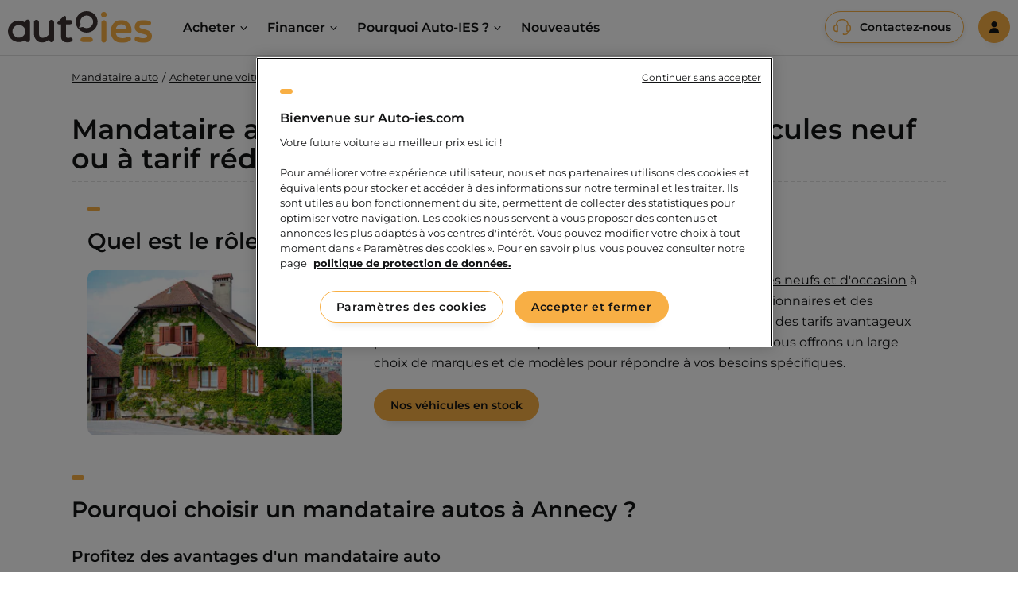

--- FILE ---
content_type: text/html; charset=UTF-8
request_url: https://www.auto-ies.com/voiture-neuve/mandataire-auto-annecy
body_size: 29604
content:
<!DOCTYPE html>

<html lang="fr" data-env="_prod_" data-status="200" >
<head>
                <link rel="preconnect" href="https://try.abtasty.com" />
        <script type="text/javascript" src="https://try.abtasty.com/ff81c33a4a5e229a25aa5b1fb6998fce.js"></script>
    
    <meta charset="utf-8">
    <meta http-equiv="X-UA-Compatible" content="IE=edge">

    <title>Votre mandataire auto neuve sur Annecy | Auto-IES</title>

    <meta content="width=device-width, initial-scale=1, maximum-scale=1, user-scalable=no" name="viewport">
            <link rel="canonical" href="https://www.auto-ies.com/voiture-neuve/mandataire-auto-annecy"/>
                                    <meta name="description" content="Une sélection de votre mandataire auto Auto-IES.com, de voitures neuves en stock, dispo livrables dans la région de Annecy.">
                        
                        <meta property="og:title" content="Mandataire auto Annecy : Un large choix de véhicules neuf ou à tarif réduit">
            <meta property="og:type" content="article">
            <meta
                property="og:image"
                content="https://media.auto-ies.com/_www_/_prod_/build%2Fautoies%2Fsvg%2Flogo.svg?ci_url_encoded=1func=cropfit&amp;w=1200&amp;h=627"
            >
            <meta property="og:url" content="https://www.auto-ies.com/voiture-neuve/mandataire-auto-annecy" >
                                    <meta property="og:description" content="Une sélection de votre mandataire auto Auto-IES.com, de voitures neuves en stock, dispo livrables dans la région de Annecy.">
            
                        <!-- cache twig with key "cms;634f4ec1structure_tags;breadcrumbs" generated at 2025-11-05 09:05:19 -->
                    <script type="application/ld+json">
                {
                    "@context": "https://schema.org",
                    "@type": "BreadcrumbList",
                    "itemListElement": [
                                                {
                            "@type": "ListItem",
                            "position": 1,
                            "item": {
                                "@id": "https://www.auto-ies.com/",
                                "name": "Auto-ies"
                            }
                        },                                                {
                            "@type": "ListItem",
                            "position": 2,
                            "item": {
                                "@id": "https://www.auto-ies.com/voiture-neuve",
                                "name": "Acheter une voiture neuve"
                            }
                        },                                                {
                            "@type": "ListItem",
                            "position": 3,
                            "item": {
                                "@id": "https://www.auto-ies.com/voiture-neuve/mandataire-auto-annecy",
                                "name": "Mandataire auto Annecy : Un large choix de véhicules neuf ou à tarif réduit"
                            }
                        }                                            ]
                }
            </script>
                <!-- end part with key "cms;634f4ec1structure_tags;breadcrumbs" -->
    
                    
            <link rel="stylesheet" href="/build/autoies/autoies-entry.16741adc.css">
<style>
    @font-face { font-display: block; font-family: Roboto; src: url(https://assets.sendinblue.com/font/Roboto/Latin/normal/normal/7529907e9eaf8ebb5220c5f9850e3811.woff2) format("woff2"), url(https://assets.sendinblue.com/font/Roboto/Latin/normal/normal/25c678feafdc175a70922a116c9be3e7.woff) format("woff") } @font-face { font-display: fallback; font-family: Roboto; font-weight: 600; src: url(https://assets.sendinblue.com/font/Roboto/Latin/medium/normal/6e9caeeafb1f3491be3e32744bc30440.woff2) format("woff2"), url(https://assets.sendinblue.com/font/Roboto/Latin/medium/normal/71501f0d8d5aa95960f6475d5487d4c2.woff) format("woff") } @font-face { font-display: fallback; font-family: Roboto; font-weight: 700; src: url(https://assets.sendinblue.com/font/Roboto/Latin/bold/normal/3ef7cf158f310cf752d5ad08cd0e7e60.woff2) format("woff2"), url(https://assets.sendinblue.com/font/Roboto/Latin/bold/normal/ece3a1d82f18b60bcce0211725c476aa.woff) format("woff") } #sib-container input:-ms-input-placeholder { text-align: left; font-family: "Helvetica", sans-serif; color: #c0ccda; } #sib-container input::placeholder { text-align: left; font-family: "Helvetica", sans-serif; color: #c0ccda; } #sib-container textarea::placeholder { text-align: left; font-family: "Helvetica", sans-serif; color: #c0ccda; }
</style>

    <link rel="stylesheet" href="/build/autoies/sib-styles.css" media="print" onload="this.media='all'">




    
        <!-- Google Tag Manager -->
    <script type="text/javascript">
        var dataLayer = window.dataLayer || [];
    </script>

    <script>(function(w,d,s,l,i){w[l]=w[l]||[];w[l].push({'gtm.start':
                new Date().getTime(),event:'gtm.js'});var f=d.getElementsByTagName(s)[0],
            j=d.createElement(s),dl=l!='dataLayer'?'&l='+l:'';j.async=true;j.src=
            'https://www.googletagmanager.com/gtm.js?id='+i+dl;f.parentNode.insertBefore(j,f);
        })(window,document,'script','dataLayer','GTM-MWXDR7H');</script>
    <!-- End Google Tag Manager -->




        
    

        
<script type="text/javascript">

    const deviceType = () => {
        const ua = navigator.userAgent;
        if (/(tablet|ipad|playbook|silk)|(android(?!.*mobi))|Mobile|Android|iP(hone|od)|IEMobile|BlackBerry|Kindle|Silk-Accelerated|(hpw|web)OS|Opera M(obi|ini)/i.test(ua)) {
            return "mobile";
        }
        return "desktop";
    };

    const body = document.getElementsByTagName('html')[0];
    let pageType = 'page-edito';

    if (body.dataset.status && body.dataset.status !== "200") {
        pageType = 'erreur'
    }

    const searchTerms = sessionStorage.getItem('autoies_search_terms');
    const searchAutocompletionKeyword = sessionStorage.getItem('autoies_autocompletion_keyword');
    const searchType = sessionStorage.getItem('autoies_search_type');

    document.addEventListener("DOMContentLoaded", function(event) {
        const selectorListingProductNumber = document.querySelector("[data-nombre-results]");
        if (selectorListingProductNumber) {
            const listingProductNumber = selectorListingProductNumber.getAttribute('data-nombre-results');
            if (listingProductNumber && searchTerms) {
                toPush['listing_product_number'] = listingProductNumber;
            }
        }
    });

    toPush = {
        'event': 'dataLayer_ready',
        'environment': 'prod',
        'device_type': deviceType(),
                'status_code': body.dataset.status,
        'page_type': pageType,
        'site_type': 'b2c',
        'user_connected': 'no'    };

    if (searchTerms) {
        toPush['search_terms'] = searchTerms;
    }

    if (searchType) {
        toPush['search_type'] = searchType;
    }

    if (searchAutocompletionKeyword) {
        toPush['search_autocompletion'] = searchAutocompletionKeyword;
    }

    console.log(toPush);
    dataLayer.push(toPush);

    sessionStorage.removeItem('autoies_layer_item_count');
    sessionStorage.removeItem('autoies_autocompletion_keyword');
    sessionStorage.removeItem('autoies_search_type');
    sessionStorage.removeItem('autoies_search_terms');

    const searchStorage = sessionStorage.getItem('autoies_layer_event_search');

    if (searchStorage !== null) {

        const dataLayerSearch = JSON.parse(searchStorage);

        const cookieTimer = setInterval(() => {
            const found = dataLayer.some(layer => layer.event === 'OptanonLoaded');
            if (found) {
                dataLayer.push({
                    ...dataLayerSearch,
                    search_type: `_${dataLayerSearch.search_type}`
                });
                clearInterval(cookieTimer);
            }
        }, 1000);

        sessionStorage.removeItem('autoies_layer_event_search');
    }
</script>


        <!-- Début de la mention OneTrust de consentement aux cookies du domaine : http://auto-ies.com  -->
    <script defer async id="one_trust" src="https://cdn.cookielaw.org/scripttemplates/otSDKStub.js"  type="text/javascript" charset="UTF-8" data-domain-script="f7be1b71-01b8-44f3-9e58-7100aaf775b4" ></script>
    <script defer async type="text/javascript">
        function OptanonWrapper() { }
    </script>
    <!-- Fin de la mention OneTrust de consentement aux cookies du domaine : http://auto-ies.com  -->


    <link rel="preconnect" href="https://dam.auto-ies.com" />
    <link rel="apple-touch-icon" sizes="180x180" href="https://media.auto-ies.com/_www_/_prod_/build%2Fautoies%2Fimg%2Ffavicon%2Fapple-touch-icon.png?ci_url_encoded=1func=cropfit&amp;w=180&amp;h=180">
    <link rel="icon" type="image/png" sizes="32x32" href="https://media.auto-ies.com/_www_/_prod_/build%2Fautoies%2Fimg%2Ffavicon%2Ffavicon-32x32.png?ci_url_encoded=1func=cropfit&amp;w=32&amp;h=32">
    <link rel="icon" type="image/png" sizes="16x16" href="https://media.auto-ies.com/_www_/_prod_/build%2Fautoies%2Fimg%2Ffavicon%2Ffavicon-16x16.png?ci_url_encoded=1func=cropfit&amp;w=16&amp;h=16">
    <link rel="manifest" href="/build/autoies/img/favicon/site.webmanifest">
    <meta name="msapplication-TileColor" content="#da532c">
    <meta name="theme-color" content="#ffffff">

                <script src="/build/autoies/autoies-entry.12abddb6.js" defer></script>



<script type="text/javascript">
    var monsieurbizSearchPlugin = {
        instantEnabled: true,
        instantUrl: '\/instant', // URL for instant search
        searchInputSelector: '.autocomplete-search input[type=search]', // Selector for search input text field
        resultClosestSelector: '.autocomplete-search', // Selector used to display results, take the closest parent of searchInputSelector
        resultFindSelector: '.autocomplete-results', // Selector used to display results, take the closest parent of searchInputSelector
        keyUpTimeOut: 500, // Time in millisecond to wait to be sure the user ended typing
        minQueryLength: 3, // Number of characters minimum to call instant search
    };
</script>
<script src="/bundles/monsieurbizsyliussearchplugin/js/monsieurbiz-search.eb2121b2.js"></script>

    

    </head>

<body data-currency="EUR" data-locale="fr_FR">

<div style="display: none"></div>

<div class="Overlay"></div>
    <!-- Google Tag Manager (noscript) -->
    <noscript><iframe data-testid="gtm-iframe" src="https://www.googletagmanager.com/ns.html?id=GTM-MWXDR7H"
                      height="0" width="0" style="display:none;visibility:hidden"></iframe></noscript>
    <!-- End Google Tag Manager (noscript) -->



<div class="Page">
    <nav role="navigation" aria-label="Skip links" class="SkipLinks">
        <ul class="SkipLinks-list no-bullet">
            <li class="SkipLinks-item">
                <a href="#main-menu" class="SkipLinks-link">Aller au menu</a>
            </li>
            <li class="SkipLinks-item">
                <a href="#main-content" class="SkipLinks-link">Aller au contenu principal</a>
            </li>
            <li class="SkipLinks-item">
                <a href="#footer" class="SkipLinks-link">Aller au footer</a>
            </li>
        </ul>
    </nav>
                        

                            <header class="Header">
                                                <div class="Header-LogoNav">
                    <a href="/" class="HeaderLogoLink">
    <img src="https://media.auto-ies.com/_www_/_prod_/build%2Fautoies%2Fsvg%2Flogo.svg?ci_url_encoded=1&amp;func=cropfit&amp;w=181&amp;h=40" width="181" height="40" alt="Auto IES" class="Logo" >
</a>

                    









                <!-- cache twig with key "cms;b2d51652;menu;/voiture-neuve/mandataire-auto-annecy" generated at 2025-11-05 09:05:19 -->

        <nav id="main-menu" class="MainNav js-mainNav"  data-testid="main-menu">
            <ul class="MainNav-list-lv1">
                                                        
                    
                    <li
                        class="MainNav-item-lv1 "
                                            >
                                                    <div class="MainNav-link-lv1-Wrapper ToggleArrowParent">
                                <span class="MainNav-link-lv1 no-link js-mainNav-link-lv1 ToggleArrowParent" data-testid="menu-level1-1">
                                    Acheter
                                </span>
                                                                    <span class="ToggleArrow js-ToggleArrow desktopArrow"></span>
                                    <button type="button" class="ToggleArrow js-ToggleArrow mobileArrow" data-testid="mobile-menu-level1-link"></button>
                                                            </div>
                                                                            <ul class="MainNav-list-lv2">
                                <li class="MainNav-item-lv2 Grid" data-testid="menu-level2-1">
                                                                                                                    <div class="MainNav-item-lv2-column">
                                                                                            <div class="MainNav-link-lv2-Wrapper">
                                                                                                            <a href="/nos-marques"                                                           class="MainNav-link-lv2 link">Nos marques</a>
                                                                                                                                                                <span class="ToggleArrow js-ToggleArrow desktopArrow"></span>
                                                        <button type="button" class="ToggleArrow js-ToggleArrow mobileArrow" data-testid="mobile-menu-level2-link"></button>
                                                                                                    </div>
                                            
                                                                                            <ul class="MainNav-list-lv3">
                                                                                                                                                                    <li class="MainNav-item-lv3">
                                                                                                                                                                                                <a data-href="/achat/peugeot" tabindex="0" role="link"                                                                        class="MainNav-link-lv3">Peugeot</a>
                                                                                                                                                                                    </li>
                                                                                                                                                                    <li class="MainNav-item-lv3">
                                                                                                                                                                                                <a data-href="/achat/renault" tabindex="0" role="link"                                                                        class="MainNav-link-lv3">Renault</a>
                                                                                                                                                                                    </li>
                                                                                                                                                                    <li class="MainNav-item-lv3">
                                                                                                                                                                                                <a data-href="/achat/cupra" tabindex="0" role="link"                                                                        class="MainNav-link-lv3">Cupra</a>
                                                                                                                                                                                    </li>
                                                                                                                                                                    <li class="MainNav-item-lv3">
                                                                                                                                                                                                <a data-href="/achat/dacia" tabindex="0" role="link"                                                                        class="MainNav-link-lv3">Dacia</a>
                                                                                                                                                                                    </li>
                                                                                                                                                                    <li class="MainNav-item-lv3">
                                                                                                                                                                                                <a data-href="/achat/ds" tabindex="0" role="link"                                                                        class="MainNav-link-lv3">DS</a>
                                                                                                                                                                                    </li>
                                                                                                                                                                    <li class="MainNav-item-lv3">
                                                                                                                                                                                                <a data-href="/achat/hyundai" tabindex="0" role="link"                                                                        class="MainNav-link-lv3">Hyundai</a>
                                                                                                                                                                                    </li>
                                                                                                                                                                    <li class="MainNav-item-lv3">
                                                                                                                                                                                                <a data-href="/achat/nissan" tabindex="0" role="link"                                                                        class="MainNav-link-lv3">Nissan</a>
                                                                                                                                                                                    </li>
                                                                                                                                                                    <li class="MainNav-item-lv3">
                                                                                                                                                                                                <a data-href="/achat/toyota" tabindex="0" role="link"                                                                        class="MainNav-link-lv3">Toyota</a>
                                                                                                                                                                                    </li>
                                                                                                                                                                                                                            <li class="MainNav-item-lv3 SeeAll">
                                                                                                                            <a href="/nos-marques"                                                                   class="MainNav-Link"
                                                                    >Toutes nos marques<?xml version="1.0" encoding="UTF-8"?>
<svg width="16px" height="10px" viewBox="0 0 16 10" class="ico-Arrow" version="1.1" xmlns="http://www.w3.org/2000/svg" xmlns:xlink="http://www.w3.org/1999/xlink">
    <g id="Menu" transform="translate(-340.000000, -407.000000)" fill="" fill-rule="nonzero">
        <g id="Group-8" transform="translate(0.000000, 27.000000)">
            <g id="Group-6" transform="translate(171.000000, 83.000000)">
                <g id="Group" transform="translate(0.000000, 3.000000)">
                    <path d="M184.307367,298.130195 L171.364616,298.130195 L174.452945,295.143374 C174.723503,294.881881 174.723503,294.45769 174.452945,294.196236 C174.182388,293.934588 173.743753,293.934588 173.473595,294.196236 L169.202918,298.326354 C168.932361,298.587846 168.932361,299.012076 169.202918,299.273492 L173.473595,303.403803 C173.608834,303.534665 173.786072,303.6 173.96327,303.6 C174.140469,303.6 174.317707,303.534665 174.452945,303.403803 C174.723503,303.14231 174.723503,302.718119 174.452945,302.456704 L171.364616,299.469727 L184.307367,299.469727 C184.689843,299.469727 185,299.169823 185,298.799942 C185,298.430061 184.689883,298.130195 184.307367,298.130195 Z" id="Fleche" transform="translate(177.000000, 298.800000) scale(-1, 1) translate(-177.000000, -298.800000) "></path>
                </g>
            </g>
        </g>
    </g>
</svg>
</a>
                                                                                                                        </li>
                                                                                                                                                            </ul>
                                                                                    </div>
                                                                                                                    <div class="MainNav-item-lv2-column">
                                                                                            <div class="MainNav-link-lv2-Wrapper">
                                                                                                            <a data-href="/achat" tabindex="0" role="link"                                                            class="MainNav-link-lv2 link">Nos gammes</a>
                                                                                                                                                                <span class="ToggleArrow js-ToggleArrow desktopArrow"></span>
                                                        <button type="button" class="ToggleArrow js-ToggleArrow mobileArrow" data-testid="mobile-menu-level2-link"></button>
                                                                                                    </div>
                                            
                                                                                            <ul class="MainNav-list-lv3">
                                                                                                                                                                    <li class="MainNav-item-lv3">
                                                                                                                                                                                                <a data-href="/achat/peugeot/208" tabindex="0" role="link"                                                                        class="MainNav-link-lv3">Peugeot 208</a>
                                                                                                                                                                                    </li>
                                                                                                                                                                    <li class="MainNav-item-lv3">
                                                                                                                                                                                                <a data-href="/achat/dacia/spring" tabindex="0" role="link"                                                                        class="MainNav-link-lv3">Dacia Spring</a>
                                                                                                                                                                                    </li>
                                                                                                                                                                    <li class="MainNav-item-lv3">
                                                                                                                                                                                                <a data-href="/achat/renault/clio" tabindex="0" role="link"                                                                        class="MainNav-link-lv3">Renault Clio</a>
                                                                                                                                                                                    </li>
                                                                                                                                                                    <li class="MainNav-item-lv3">
                                                                                                                                                                                                <a data-href="/achat/peugeot/2008" tabindex="0" role="link"                                                                        class="MainNav-link-lv3">Peugeot 2008</a>
                                                                                                                                                                                    </li>
                                                                                                                                                                    <li class="MainNav-item-lv3">
                                                                                                                                                                                                <a data-href="/achat/renault/captur" tabindex="0" role="link"                                                                        class="MainNav-link-lv3">Renault Captur</a>
                                                                                                                                                                                    </li>
                                                                                                                                                                    <li class="MainNav-item-lv3">
                                                                                                                                                                                                <a data-href="/achat/peugeot/308" tabindex="0" role="link"                                                                        class="MainNav-link-lv3">Peugeot 308</a>
                                                                                                                                                                                    </li>
                                                                                                                                                                    <li class="MainNav-item-lv3">
                                                                                                                                                                                                <a data-href="/achat/peugeot/3008" tabindex="0" role="link"                                                                        class="MainNav-link-lv3">Peugeot 3008</a>
                                                                                                                                                                                    </li>
                                                                                                                                                                    <li class="MainNav-item-lv3">
                                                                                                                                                                                                <a data-href="/achat/dacia/duster" tabindex="0" role="link"                                                                        class="MainNav-link-lv3">Dacia Duster</a>
                                                                                                                                                                                    </li>
                                                                                                                                                                                                                            <li class="MainNav-item-lv3 SeeAll">
                                                                                                                            <a data-href="/achat" tabindex="0" role="link"                                                                    class="MainNav-Link"
                                                                    >Toutes nos gammes<?xml version="1.0" encoding="UTF-8"?>
<svg width="16px" height="10px" viewBox="0 0 16 10" class="ico-Arrow" version="1.1" xmlns="http://www.w3.org/2000/svg" xmlns:xlink="http://www.w3.org/1999/xlink">
    <g id="Menu" transform="translate(-340.000000, -407.000000)" fill="" fill-rule="nonzero">
        <g id="Group-8" transform="translate(0.000000, 27.000000)">
            <g id="Group-6" transform="translate(171.000000, 83.000000)">
                <g id="Group" transform="translate(0.000000, 3.000000)">
                    <path d="M184.307367,298.130195 L171.364616,298.130195 L174.452945,295.143374 C174.723503,294.881881 174.723503,294.45769 174.452945,294.196236 C174.182388,293.934588 173.743753,293.934588 173.473595,294.196236 L169.202918,298.326354 C168.932361,298.587846 168.932361,299.012076 169.202918,299.273492 L173.473595,303.403803 C173.608834,303.534665 173.786072,303.6 173.96327,303.6 C174.140469,303.6 174.317707,303.534665 174.452945,303.403803 C174.723503,303.14231 174.723503,302.718119 174.452945,302.456704 L171.364616,299.469727 L184.307367,299.469727 C184.689843,299.469727 185,299.169823 185,298.799942 C185,298.430061 184.689883,298.130195 184.307367,298.130195 Z" id="Fleche" transform="translate(177.000000, 298.800000) scale(-1, 1) translate(-177.000000, -298.800000) "></path>
                </g>
            </g>
        </g>
    </g>
</svg>
</a>
                                                                                                                        </li>
                                                                                                                                                            </ul>
                                                                                    </div>
                                                                                                                    <div class="MainNav-item-lv2-column">
                                                                                            <div class="MainNav-link-lv2-Wrapper">
                                                                                                            <a data-href="/achat" tabindex="0" role="link"                                                            class="MainNav-link-lv2 link">Nos suggestions</a>
                                                                                                                                                                <span class="ToggleArrow js-ToggleArrow desktopArrow"></span>
                                                        <button type="button" class="ToggleArrow js-ToggleArrow mobileArrow" data-testid="mobile-menu-level2-link"></button>
                                                                                                    </div>
                                            
                                                                                            <ul class="MainNav-list-lv3">
                                                                                                                                                                    <li class="MainNav-item-lv3">
                                                                                                                                                                                                <a data-href="/achat/nissan/juke" tabindex="0" role="link"                                                                        class="MainNav-link-lv3">Nissan Juke</a>
                                                                                                                                                                                    </li>
                                                                                                                                                                    <li class="MainNav-item-lv3">
                                                                                                                                                                                                <a data-href="/achat/cupra/formentor" tabindex="0" role="link"                                                                        class="MainNav-link-lv3">Cupra Formentor </a>
                                                                                                                                                                                    </li>
                                                                                                                                                                    <li class="MainNav-item-lv3">
                                                                                                                                                                                                <a data-href="/achat/toyota/corolla-touring-sports" tabindex="0" role="link"                                                                        class="MainNav-link-lv3">Toyota Corolla Touring Sports </a>
                                                                                                                                                                                    </li>
                                                                                                                                                                    <li class="MainNav-item-lv3">
                                                                                                                                                                                                <a data-href="/achat/renault/arkana" tabindex="0" role="link"                                                                        class="MainNav-link-lv3">Renault Arkana</a>
                                                                                                                                                                                    </li>
                                                                                                                                                                    <li class="MainNav-item-lv3">
                                                                                                                                                                                                <a data-href="/achat/ds/ds-7" tabindex="0" role="link"                                                                        class="MainNav-link-lv3">DS DS7</a>
                                                                                                                                                                                    </li>
                                                                                                                                                                    <li class="MainNav-item-lv3">
                                                                                                                                                                                                <a data-href="/achat/hyundai/tucson" tabindex="0" role="link"                                                                        class="MainNav-link-lv3">Hyundai Tucson</a>
                                                                                                                                                                                    </li>
                                                                                                                                                                    <li class="MainNav-item-lv3">
                                                                                                                                                                                                <a data-href="/achat/toyota/rav4" tabindex="0" role="link"                                                                        class="MainNav-link-lv3">Toyota RAV4</a>
                                                                                                                                                                                    </li>
                                                                                                                                                                    <li class="MainNav-item-lv3">
                                                                                                                                                                                                <a data-href="/achat/dacia/spring" tabindex="0" role="link"                                                                        class="MainNav-link-lv3">Dacia Spring</a>
                                                                                                                                                                                    </li>
                                                                                                                                                        </ul>
                                                                                    </div>
                                                                                                                    <div class="MainNav-item-lv2-column">
                                                                                            <div class="MainNav-link-lv2-Wrapper">
                                                                                                            <a href="/"                                                           class="MainNav-link-lv2 link">Nos catégories</a>
                                                                                                                                                                <span class="ToggleArrow js-ToggleArrow desktopArrow"></span>
                                                        <button type="button" class="ToggleArrow js-ToggleArrow mobileArrow" data-testid="mobile-menu-level2-link"></button>
                                                                                                    </div>
                                            
                                                                                            <ul class="MainNav-list-lv3">
                                                                                                                                                                    <li class="MainNav-item-lv3">
                                                                                                                                                                                                <a href="/voiture-neuve/suv"                                                                       class="MainNav-link-lv3">SUV</a>
                                                                                                                                                                                    </li>
                                                                                                                                                                    <li class="MainNav-item-lv3">
                                                                                                                                                                                                <a href="/voiture-neuve/citadine"                                                                       class="MainNav-link-lv3">Citadine</a>
                                                                                                                                                                                    </li>
                                                                                                                                                                    <li class="MainNav-item-lv3">
                                                                                                                                                                                                <a href="/voiture-neuve/berline"                                                                       class="MainNav-link-lv3">Berline</a>
                                                                                                                                                                                    </li>
                                                                                                                                                                    <li class="MainNav-item-lv3">
                                                                                                                                                                                                <a href="/voiture-neuve/break"                                                                       class="MainNav-link-lv3">Break</a>
                                                                                                                                                                                    </li>
                                                                                                                                                                    <li class="MainNav-item-lv3">
                                                                                                                                                                                                <a href="/voiture-neuve/electrique"                                                                       class="MainNav-link-lv3">Electrique</a>
                                                                                                                                                                                    </li>
                                                                                                                                                                    <li class="MainNav-item-lv3">
                                                                                                                                                                                                <a href="/voiture-neuve/hybride"                                                                       class="MainNav-link-lv3">Hybride</a>
                                                                                                                                                                                    </li>
                                                                                                                                                                    <li class="MainNav-item-lv3">
                                                                                                                                                                                                <a href="/voiture-neuve/essence-diesel"                                                                       class="MainNav-link-lv3">Essence / Diesel</a>
                                                                                                                                                                                    </li>
                                                                                                                                                                                                                            <li class="MainNav-item-lv3 SeeAll">
                                                                                                                            <a data-href="/achat" tabindex="0" role="link"                                                                    class="MainNav-Link"
                                                                    >Toutes nos catégories &amp; motorisations<?xml version="1.0" encoding="UTF-8"?>
<svg width="16px" height="10px" viewBox="0 0 16 10" class="ico-Arrow" version="1.1" xmlns="http://www.w3.org/2000/svg" xmlns:xlink="http://www.w3.org/1999/xlink">
    <g id="Menu" transform="translate(-340.000000, -407.000000)" fill="" fill-rule="nonzero">
        <g id="Group-8" transform="translate(0.000000, 27.000000)">
            <g id="Group-6" transform="translate(171.000000, 83.000000)">
                <g id="Group" transform="translate(0.000000, 3.000000)">
                    <path d="M184.307367,298.130195 L171.364616,298.130195 L174.452945,295.143374 C174.723503,294.881881 174.723503,294.45769 174.452945,294.196236 C174.182388,293.934588 173.743753,293.934588 173.473595,294.196236 L169.202918,298.326354 C168.932361,298.587846 168.932361,299.012076 169.202918,299.273492 L173.473595,303.403803 C173.608834,303.534665 173.786072,303.6 173.96327,303.6 C174.140469,303.6 174.317707,303.534665 174.452945,303.403803 C174.723503,303.14231 174.723503,302.718119 174.452945,302.456704 L171.364616,299.469727 L184.307367,299.469727 C184.689843,299.469727 185,299.169823 185,298.799942 C185,298.430061 184.689883,298.130195 184.307367,298.130195 Z" id="Fleche" transform="translate(177.000000, 298.800000) scale(-1, 1) translate(-177.000000, -298.800000) "></path>
                </g>
            </g>
        </g>
    </g>
</svg>
</a>
                                                                                                                        </li>
                                                                                                                                                            </ul>
                                                                                    </div>
                                                                    </li>
                            </ul>
                                            </li>
                                                        
                    
                    <li
                        class="MainNav-item-lv1 "
                                            >
                                                    <div class="MainNav-link-lv1-Wrapper ToggleArrowParent">
                                <span class="MainNav-link-lv1 no-link js-mainNav-link-lv1 ToggleArrowParent" data-testid="menu-level1-2">
                                    Financer
                                </span>
                                                                    <span class="ToggleArrow js-ToggleArrow desktopArrow"></span>
                                    <button type="button" class="ToggleArrow js-ToggleArrow mobileArrow" data-testid="mobile-menu-level1-link"></button>
                                                            </div>
                                                                            <ul class="MainNav-list-lv2">
                                <li class="MainNav-item-lv2 Grid" data-testid="menu-level2-2">
                                                                                                                    <div class="MainNav-item-lv2-column">
                                                                                            <div class="MainNav-link-lv2-Wrapper">
                                                                                                            <a href="/nos-marques-loa"                                                           class="MainNav-link-lv2 link">Nos marques</a>
                                                                                                                                                                <span class="ToggleArrow js-ToggleArrow desktopArrow"></span>
                                                        <button type="button" class="ToggleArrow js-ToggleArrow mobileArrow" data-testid="mobile-menu-level2-link"></button>
                                                                                                    </div>
                                            
                                                                                            <ul class="MainNav-list-lv3">
                                                                                                                                                                    <li class="MainNav-item-lv3">
                                                                                                                                                                                                <a data-href="/leasing/renault" tabindex="0" role="link"                                                                        class="MainNav-link-lv3">Renault</a>
                                                                                                                                                                                    </li>
                                                                                                                                                                    <li class="MainNav-item-lv3">
                                                                                                                                                                                                <a data-href="/leasing/peugeot" tabindex="0" role="link"                                                                        class="MainNav-link-lv3">Peugeot</a>
                                                                                                                                                                                    </li>
                                                                                                                                                                    <li class="MainNav-item-lv3">
                                                                                                                                                                                                <a data-href="/leasing/cupra" tabindex="0" role="link"                                                                        class="MainNav-link-lv3">Cupra</a>
                                                                                                                                                                                    </li>
                                                                                                                                                                    <li class="MainNav-item-lv3">
                                                                                                                                                                                                <a data-href="/leasing/dacia" tabindex="0" role="link"                                                                        class="MainNav-link-lv3">Dacia</a>
                                                                                                                                                                                    </li>
                                                                                                                                                                    <li class="MainNav-item-lv3">
                                                                                                                                                                                                <a data-href="/leasing/ds" tabindex="0" role="link"                                                                        class="MainNav-link-lv3">DS</a>
                                                                                                                                                                                    </li>
                                                                                                                                                                    <li class="MainNav-item-lv3">
                                                                                                                                                                                                <a data-href="/leasing/hyundai" tabindex="0" role="link"                                                                        class="MainNav-link-lv3">Hyundai</a>
                                                                                                                                                                                    </li>
                                                                                                                                                                    <li class="MainNav-item-lv3">
                                                                                                                                                                                                <a data-href="/leasing/nissan" tabindex="0" role="link"                                                                        class="MainNav-link-lv3">Nissan</a>
                                                                                                                                                                                    </li>
                                                                                                                                                                    <li class="MainNav-item-lv3">
                                                                                                                                                                                                <a data-href="/leasing/toyota" tabindex="0" role="link"                                                                        class="MainNav-link-lv3">Toyota</a>
                                                                                                                                                                                    </li>
                                                                                                                                                                                                                            <li class="MainNav-item-lv3 SeeAll">
                                                                                                                            <a href="/nos-marques-loa"                                                                   class="MainNav-Link"
                                                                    >Toutes nos marques<?xml version="1.0" encoding="UTF-8"?>
<svg width="16px" height="10px" viewBox="0 0 16 10" class="ico-Arrow" version="1.1" xmlns="http://www.w3.org/2000/svg" xmlns:xlink="http://www.w3.org/1999/xlink">
    <g id="Menu" transform="translate(-340.000000, -407.000000)" fill="" fill-rule="nonzero">
        <g id="Group-8" transform="translate(0.000000, 27.000000)">
            <g id="Group-6" transform="translate(171.000000, 83.000000)">
                <g id="Group" transform="translate(0.000000, 3.000000)">
                    <path d="M184.307367,298.130195 L171.364616,298.130195 L174.452945,295.143374 C174.723503,294.881881 174.723503,294.45769 174.452945,294.196236 C174.182388,293.934588 173.743753,293.934588 173.473595,294.196236 L169.202918,298.326354 C168.932361,298.587846 168.932361,299.012076 169.202918,299.273492 L173.473595,303.403803 C173.608834,303.534665 173.786072,303.6 173.96327,303.6 C174.140469,303.6 174.317707,303.534665 174.452945,303.403803 C174.723503,303.14231 174.723503,302.718119 174.452945,302.456704 L171.364616,299.469727 L184.307367,299.469727 C184.689843,299.469727 185,299.169823 185,298.799942 C185,298.430061 184.689883,298.130195 184.307367,298.130195 Z" id="Fleche" transform="translate(177.000000, 298.800000) scale(-1, 1) translate(-177.000000, -298.800000) "></path>
                </g>
            </g>
        </g>
    </g>
</svg>
</a>
                                                                                                                        </li>
                                                                                                                                                            </ul>
                                                                                    </div>
                                                                                                                    <div class="MainNav-item-lv2-column">
                                                                                            <div class="MainNav-link-lv2-Wrapper">
                                                                                                            <a data-href="/leasing" tabindex="0" role="link"                                                            class="MainNav-link-lv2 link">Nos gammes</a>
                                                                                                                                                                <span class="ToggleArrow js-ToggleArrow desktopArrow"></span>
                                                        <button type="button" class="ToggleArrow js-ToggleArrow mobileArrow" data-testid="mobile-menu-level2-link"></button>
                                                                                                    </div>
                                            
                                                                                            <ul class="MainNav-list-lv3">
                                                                                                                                                                    <li class="MainNav-item-lv3">
                                                                                                                                                                                                <a data-href="/leasing/peugeot/208" tabindex="0" role="link"                                                                        class="MainNav-link-lv3">Peugeot 208</a>
                                                                                                                                                                                    </li>
                                                                                                                                                                    <li class="MainNav-item-lv3">
                                                                                                                                                                                                <a data-href="/leasing/dacia/spring" tabindex="0" role="link"                                                                        class="MainNav-link-lv3">Dacia Spring</a>
                                                                                                                                                                                    </li>
                                                                                                                                                                    <li class="MainNav-item-lv3">
                                                                                                                                                                                                <a data-href="/leasing/renault/clio" tabindex="0" role="link"                                                                        class="MainNav-link-lv3">Renault Clio</a>
                                                                                                                                                                                    </li>
                                                                                                                                                                    <li class="MainNav-item-lv3">
                                                                                                                                                                                                <a data-href="/leasing/peugeot/2008" tabindex="0" role="link"                                                                        class="MainNav-link-lv3">Peugeot 2008</a>
                                                                                                                                                                                    </li>
                                                                                                                                                                    <li class="MainNav-item-lv3">
                                                                                                                                                                                                <a data-href="/leasing/renault/captur" tabindex="0" role="link"                                                                        class="MainNav-link-lv3">Renault Captur</a>
                                                                                                                                                                                    </li>
                                                                                                                                                                    <li class="MainNav-item-lv3">
                                                                                                                                                                                                <a data-href="/leasing/peugeot/308" tabindex="0" role="link"                                                                        class="MainNav-link-lv3">Peugeot 308</a>
                                                                                                                                                                                    </li>
                                                                                                                                                                    <li class="MainNav-item-lv3">
                                                                                                                                                                                                <a data-href="/leasing/peugeot/3008" tabindex="0" role="link"                                                                        class="MainNav-link-lv3">Peugeot 3008</a>
                                                                                                                                                                                    </li>
                                                                                                                                                                    <li class="MainNav-item-lv3">
                                                                                                                                                                                                <a data-href="/leasing/dacia/duster" tabindex="0" role="link"                                                                        class="MainNav-link-lv3">Dacia Duster</a>
                                                                                                                                                                                    </li>
                                                                                                                                                                                                                            <li class="MainNav-item-lv3 SeeAll">
                                                                                                                            <a data-href="/leasing" tabindex="0" role="link"                                                                    class="MainNav-Link"
                                                                    >Toutes nos gammes<?xml version="1.0" encoding="UTF-8"?>
<svg width="16px" height="10px" viewBox="0 0 16 10" class="ico-Arrow" version="1.1" xmlns="http://www.w3.org/2000/svg" xmlns:xlink="http://www.w3.org/1999/xlink">
    <g id="Menu" transform="translate(-340.000000, -407.000000)" fill="" fill-rule="nonzero">
        <g id="Group-8" transform="translate(0.000000, 27.000000)">
            <g id="Group-6" transform="translate(171.000000, 83.000000)">
                <g id="Group" transform="translate(0.000000, 3.000000)">
                    <path d="M184.307367,298.130195 L171.364616,298.130195 L174.452945,295.143374 C174.723503,294.881881 174.723503,294.45769 174.452945,294.196236 C174.182388,293.934588 173.743753,293.934588 173.473595,294.196236 L169.202918,298.326354 C168.932361,298.587846 168.932361,299.012076 169.202918,299.273492 L173.473595,303.403803 C173.608834,303.534665 173.786072,303.6 173.96327,303.6 C174.140469,303.6 174.317707,303.534665 174.452945,303.403803 C174.723503,303.14231 174.723503,302.718119 174.452945,302.456704 L171.364616,299.469727 L184.307367,299.469727 C184.689843,299.469727 185,299.169823 185,298.799942 C185,298.430061 184.689883,298.130195 184.307367,298.130195 Z" id="Fleche" transform="translate(177.000000, 298.800000) scale(-1, 1) translate(-177.000000, -298.800000) "></path>
                </g>
            </g>
        </g>
    </g>
</svg>
</a>
                                                                                                                        </li>
                                                                                                                                                            </ul>
                                                                                    </div>
                                                                                                                    <div class="MainNav-item-lv2-column">
                                                                                            <div class="MainNav-link-lv2-Wrapper">
                                                                                                            <a data-href="/leasing" tabindex="0" role="link"                                                            class="MainNav-link-lv2 link">Votre budget</a>
                                                                                                                                                                <span class="ToggleArrow js-ToggleArrow desktopArrow"></span>
                                                        <button type="button" class="ToggleArrow js-ToggleArrow mobileArrow" data-testid="mobile-menu-level2-link"></button>
                                                                                                    </div>
                                            
                                                                                            <ul class="MainNav-list-lv3">
                                                                                                                                                                    <li class="MainNav-item-lv3">
                                                                                                                                                                                                <a data-href="/leasing/nos-offres-de-leasing-et-loa-moins-de-100" tabindex="0" role="link"                                                                        class="MainNav-link-lv3">Moins de 100€/mois</a>
                                                                                                                                                                                    </li>
                                                                                                                                                                    <li class="MainNav-item-lv3">
                                                                                                                                                                                                <a data-href="/leasing/leasing-et-loa-a-moins-de-200" tabindex="0" role="link"                                                                        class="MainNav-link-lv3">Entre 100€ et 200€/mois</a>
                                                                                                                                                                                    </li>
                                                                                                                                                                    <li class="MainNav-item-lv3">
                                                                                                                                                                                                <a data-href="/leasing/leasing-et-loa-entre-200-et-300" tabindex="0" role="link"                                                                        class="MainNav-link-lv3">Entre 200€ et 300€/mois </a>
                                                                                                                                                                                    </li>
                                                                                                                                                                    <li class="MainNav-item-lv3">
                                                                                                                                                                                                <a data-href="/leasing/leasing-et-loa-entre-300-et-400" tabindex="0" role="link"                                                                        class="MainNav-link-lv3">Entre 300€ et 400€/mois</a>
                                                                                                                                                                                    </li>
                                                                                                                                                        </ul>
                                                                                    </div>
                                                                                                                    <div class="MainNav-item-lv2-column">
                                                                                            <div class="MainNav-link-lv2-Wrapper">
                                                                                                            <a data-href="/leasing" tabindex="0" role="link"                                                            class="MainNav-link-lv2 link">En savoir plus</a>
                                                                                                                                                                <span class="ToggleArrow js-ToggleArrow desktopArrow"></span>
                                                        <button type="button" class="ToggleArrow js-ToggleArrow mobileArrow" data-testid="mobile-menu-level2-link"></button>
                                                                                                    </div>
                                            
                                                                                            <ul class="MainNav-list-lv3">
                                                                                                                                                                    <li class="MainNav-item-lv3">
                                                                                                                                                                                                <a href="/pourquoi-auto-ies/financer-voiture-en-loa"                                                                       class="MainNav-link-lv3">Financement : LOA</a>
                                                                                                                                                                                    </li>
                                                                                                                                                                    <li class="MainNav-item-lv3">
                                                                                                                                                                                                <a href="/blog/guide-auto/choisir-une-loa-ou-un-credit-auto"                                                                       class="MainNav-link-lv3">Choisir une LOA ou un Crédit Auto ?</a>
                                                                                                                                                                                    </li>
                                                                                                                                                                    <li class="MainNav-item-lv3">
                                                                                                                                                                                                <a href="/blog/guide-auto/loa-louez-votre-voiture-neuve-ou-d-occasion-au-meilleur-prix"                                                                       class="MainNav-link-lv3">LOA : louez votre voiture neuve ou d&#039;occasion</a>
                                                                                                                                                                                    </li>
                                                                                                                                                                                                                            <li class="MainNav-item-lv3 SeeAll">
                                                                                                                            <a href="/faq/financement"                                                                   class="linkCtaPrimary"
                                                                    >Voir la FAQ sur la LOA<?xml version="1.0" encoding="UTF-8"?>
<svg width="16px" height="10px" viewBox="0 0 16 10" class="ico-Arrow" version="1.1" xmlns="http://www.w3.org/2000/svg" xmlns:xlink="http://www.w3.org/1999/xlink">
    <g id="Menu" transform="translate(-340.000000, -407.000000)" fill="" fill-rule="nonzero">
        <g id="Group-8" transform="translate(0.000000, 27.000000)">
            <g id="Group-6" transform="translate(171.000000, 83.000000)">
                <g id="Group" transform="translate(0.000000, 3.000000)">
                    <path d="M184.307367,298.130195 L171.364616,298.130195 L174.452945,295.143374 C174.723503,294.881881 174.723503,294.45769 174.452945,294.196236 C174.182388,293.934588 173.743753,293.934588 173.473595,294.196236 L169.202918,298.326354 C168.932361,298.587846 168.932361,299.012076 169.202918,299.273492 L173.473595,303.403803 C173.608834,303.534665 173.786072,303.6 173.96327,303.6 C174.140469,303.6 174.317707,303.534665 174.452945,303.403803 C174.723503,303.14231 174.723503,302.718119 174.452945,302.456704 L171.364616,299.469727 L184.307367,299.469727 C184.689843,299.469727 185,299.169823 185,298.799942 C185,298.430061 184.689883,298.130195 184.307367,298.130195 Z" id="Fleche" transform="translate(177.000000, 298.800000) scale(-1, 1) translate(-177.000000, -298.800000) "></path>
                </g>
            </g>
        </g>
    </g>
</svg>
</a>
                                                                                                                        </li>
                                                                                                                                                            </ul>
                                                                                    </div>
                                                                    </li>
                            </ul>
                                            </li>
                                                        
                    
                    <li
                        class="MainNav-item-lv1 "
                                            >
                                                    <div class="MainNav-link-lv1-Wrapper ToggleArrowParent">
                                                                    <a href="/pourquoi-auto-ies"                                       class="MainNav-link-lv1 js-mainNav-link-lv1 link" data-testid="menu-level1-3">Pourquoi Auto-IES ?</a>
                                                                                                    <span class="ToggleArrow js-ToggleArrow desktopArrow"></span>
                                    <button type="button" class="ToggleArrow js-ToggleArrow mobileArrow" data-testid="mobile-menu-level1-link"></button>
                                                            </div>
                                                                            <ul class="MainNav-list-lv2">
                                <li class="MainNav-item-lv2 Grid" data-testid="menu-level2-3">
                                                                                                                    <div class="MainNav-item-lv2-column">
                                                                                            <div class="MainNav-link-lv2-Wrapper">
                                                                                                            <a href="/pourquoi-auto-ies"                                                           class="MainNav-link-lv2 link">Services &amp; Garanties</a>
                                                                                                                                                                <span class="ToggleArrow js-ToggleArrow desktopArrow"></span>
                                                        <button type="button" class="ToggleArrow js-ToggleArrow mobileArrow" data-testid="mobile-menu-level2-link"></button>
                                                                                                    </div>
                                            
                                                                                            <ul class="MainNav-list-lv3">
                                                                                                                                                                    <li class="MainNav-item-lv3">
                                                                                                                                                                                                <a href="/pourquoi-auto-ies/financer-voiture-en-loa"                                                                       class="MainNav-link-lv3"> Financement : LOA</a>
                                                                                                                                                                                    </li>
                                                                                                                                                                    <li class="MainNav-item-lv3">
                                                                                                                                                                                                <a href="/pourquoi-auto-ies/reprise-de-votre-voiture"                                                                       class="MainNav-link-lv3">Reprise de votre voiture</a>
                                                                                                                                                                                    </li>
                                                                                                                                                                    <li class="MainNav-item-lv3">
                                                                                                                                                                                                <a href="/pourquoi-auto-ies/livraison"                                                                       class="MainNav-link-lv3">Livraison de votre véhicule</a>
                                                                                                                                                                                    </li>
                                                                                                                                                                    <li class="MainNav-item-lv3">
                                                                                                                                                                                                <a href="/pourquoi-auto-ies/demarches-administratives"                                                                       class="MainNav-link-lv3">Démarches administratives par Auto-IES</a>
                                                                                                                                                                                    </li>
                                                                                                                                                                    <li class="MainNav-item-lv3">
                                                                                                                                                                                                <a href="/pourquoi-auto-ies/extensions-de-garantie"                                                                       class="MainNav-link-lv3">Extension de garantie</a>
                                                                                                                                                                                    </li>
                                                                                                                                                                    <li class="MainNav-item-lv3">
                                                                                                                                                                                                <a href="/pourquoi-auto-ies/contrat-synergie"                                                                       class="MainNav-link-lv3">Complémentaire auto Synergie</a>
                                                                                                                                                                                    </li>
                                                                                                                                                        </ul>
                                                                                    </div>
                                                                                                                    <div class="MainNav-item-lv2-column">
                                                                                            <div class="MainNav-link-lv2-Wrapper">
                                                                                                            <a href="/pourquoi-auto-ies"                                                           class="MainNav-link-lv2 link">Expérience d&#039;achat</a>
                                                                                                                                                                <span class="ToggleArrow js-ToggleArrow desktopArrow"></span>
                                                        <button type="button" class="ToggleArrow js-ToggleArrow mobileArrow" data-testid="mobile-menu-level2-link"></button>
                                                                                                    </div>
                                            
                                                                                            <ul class="MainNav-list-lv3">
                                                                                                                                                                    <li class="MainNav-item-lv3">
                                                                                                                                                                                                <a href="/pourquoi-auto-ies/acheter-sa-voiture-chez-auto-ies"                                                                       class="MainNav-link-lv3">Acheter sa voiture chez Auto-IES</a>
                                                                                                                                                                                    </li>
                                                                                                                                                                    <li class="MainNav-item-lv3">
                                                                                                                                                                                                <a href="/pourquoi-auto-ies/accompagnement-unique-et-dedie"                                                                       class="MainNav-link-lv3">Accompagnement unique et dédié</a>
                                                                                                                                                                                    </li>
                                                                                                                                                                    <li class="MainNav-item-lv3">
                                                                                                                                                                                                <a href="/satisfaction-clients"                                                                       class="MainNav-link-lv3">Satisfaction Client</a>
                                                                                                                                                                                    </li>
                                                                                                                                                                    <li class="MainNav-item-lv3">
                                                                                                                                                                                                <a href="/pourquoi-auto-ies/pack-fidelite"                                                                       class="MainNav-link-lv3">Pack Fidélité</a>
                                                                                                                                                                                    </li>
                                                                                                                                                                    <li class="MainNav-item-lv3">
                                                                                                                                                                                                <a href="/pourquoi-auto-ies/nos-garanties"                                                                       class="MainNav-link-lv3">Satisfait ou remboursé</a>
                                                                                                                                                                                    </li>
                                                                                                                                                        </ul>
                                                                                    </div>
                                                                                                                    <div class="MainNav-item-lv2-column">
                                                                                            <div class="MainNav-link-lv2-Wrapper">
                                                                                                            <a href="/pourquoi-auto-ies"                                                           class="MainNav-link-lv2 link">Qui sommes-nous ?</a>
                                                                                                                                                                <span class="ToggleArrow js-ToggleArrow desktopArrow"></span>
                                                        <button type="button" class="ToggleArrow js-ToggleArrow mobileArrow" data-testid="mobile-menu-level2-link"></button>
                                                                                                    </div>
                                            
                                                                                            <ul class="MainNav-list-lv3">
                                                                                                                                                                    <li class="MainNav-item-lv3">
                                                                                                                                                                                                <a href="/pourquoi-auto-ies/expert-depuis-1987"                                                                       class="MainNav-link-lv3">Expert depuis 1987</a>
                                                                                                                                                                                    </li>
                                                                                                                                                                    <li class="MainNav-item-lv3">
                                                                                                                                                                                                <a href="/pourquoi-auto-ies/nos-equipes"                                                                       class="MainNav-link-lv3">L&#039;équipe Auto-IES</a>
                                                                                                                                                                                    </li>
                                                                                                                                                                    <li class="MainNav-item-lv3">
                                                                                                                                                                                                <a href="/notre-engagement-rse"                                                                       class="MainNav-link-lv3">Nos engagements RSE</a>
                                                                                                                                                                                    </li>
                                                                                                                                                                    <li class="MainNav-item-lv3">
                                                                                                                                                                                                <a href="/pourquoi-auto-ies/espace-presse"                                                                       class="MainNav-link-lv3">Espace Presse</a>
                                                                                                                                                                                    </li>
                                                                                                                                                                    <li class="MainNav-item-lv3">
                                                                                                                                                                                                <a href="/pourquoi-auto-ies/recrutement"                                                                       class="MainNav-link-lv3">Recrutement</a>
                                                                                                                                                                                    </li>
                                                                                                                                                        </ul>
                                                                                    </div>
                                                                                                                    <div class="MainNav-item-lv2-column">
                                                                                            <div class="MainNav-link-lv2-Wrapper">
                                                                                                            <a href="/faq"                                                           class="MainNav-link-lv2 link">Besoin d&#039;aide ?</a>
                                                                                                                                                                <span class="ToggleArrow js-ToggleArrow desktopArrow"></span>
                                                        <button type="button" class="ToggleArrow js-ToggleArrow mobileArrow" data-testid="mobile-menu-level2-link"></button>
                                                                                                    </div>
                                            
                                                                                            <ul class="MainNav-list-lv3">
                                                                                                                                                                                                                            <li class="MainNav-item-lv3 Text">
                                                                <p>Parcourez nos réponses à vos questions les plus fréquentes. Condition d’achats, financement, livraison, garanties, etc.</p>
                                                            </li>
                                                                                                                                                                                                                                <li class="MainNav-item-lv3 SeeAll">
                                                                                                                            <a href="/faq"                                                                   class="linkCtaPrimary"
                                                                    >Voir la FAQ<?xml version="1.0" encoding="UTF-8"?>
<svg width="16px" height="10px" viewBox="0 0 16 10" class="ico-Arrow" version="1.1" xmlns="http://www.w3.org/2000/svg" xmlns:xlink="http://www.w3.org/1999/xlink">
    <g id="Menu" transform="translate(-340.000000, -407.000000)" fill="" fill-rule="nonzero">
        <g id="Group-8" transform="translate(0.000000, 27.000000)">
            <g id="Group-6" transform="translate(171.000000, 83.000000)">
                <g id="Group" transform="translate(0.000000, 3.000000)">
                    <path d="M184.307367,298.130195 L171.364616,298.130195 L174.452945,295.143374 C174.723503,294.881881 174.723503,294.45769 174.452945,294.196236 C174.182388,293.934588 173.743753,293.934588 173.473595,294.196236 L169.202918,298.326354 C168.932361,298.587846 168.932361,299.012076 169.202918,299.273492 L173.473595,303.403803 C173.608834,303.534665 173.786072,303.6 173.96327,303.6 C174.140469,303.6 174.317707,303.534665 174.452945,303.403803 C174.723503,303.14231 174.723503,302.718119 174.452945,302.456704 L171.364616,299.469727 L184.307367,299.469727 C184.689843,299.469727 185,299.169823 185,298.799942 C185,298.430061 184.689883,298.130195 184.307367,298.130195 Z" id="Fleche" transform="translate(177.000000, 298.800000) scale(-1, 1) translate(-177.000000, -298.800000) "></path>
                </g>
            </g>
        </g>
    </g>
</svg>
</a>
                                                                                                                        </li>
                                                                                                                                                            </ul>
                                                                                    </div>
                                                                    </li>
                            </ul>
                                            </li>
                                                        
                    
                    <li
                        class="MainNav-item-lv1 "
                                            >
                                                    <div class="MainNav-link-lv1-Wrapper ToggleArrowParent">
                                                                    <a href="/derniers-arrivages"                                       class="MainNav-link-lv1 js-mainNav-link-lv1 link" data-testid="menu-level1-4">Nouveautés</a>
                                                                                            </div>
                                                                    </li>
                            </ul>
        </nav>

        <!-- end part with key "cms;b2d51652" -->
    
                </div>
                <div class="Header-ContactProfile">
                    <div class="Contact-wrapper">
                        <a id="HeaderContactToggle" href="#" class="Contact linkCtaSecondary js-popin-toggle" data-testid="popin-contact-display"><span class="u-hideDownLg" data-ga-contactez-nous="1">Contactez-nous</span></a>
                        <div class="Popin ContactPopin js-popin">
                            <div class="ContactPopin-Call">
                                <p class="ContactPopin-Title">Nous appeler ?</p>
                                <a href="tel:0470308760" class="call" data-testid="popin-contact-call">04 70 30 87 60</a>
                                <p>Lundi au vendredi 8:30 - 19:30</p>
                                <p>Samedi 09:00 - 12:30 / 14:00 - 18:00</p>
                                <p class="info">Prix d'un appel local</p>
                            </div>
                            <div class="ContactPopin-Mail">
                                <p class="ContactPopin-Title">Nous contacter ?</p>
                                <p>Laissez-nous un message pour qu'un conseiller vous contacte dans les plus brefs délais</p>
                                <a href="/contact?referrer=%2Fvoiture-neuve%2Fmandataire-auto-annecy" class="linkCtaPrimary" data-testid="popin-contact-send-message">Envoyer un message</a>
                            </div>
                        </div>
                    </div>
                    <a href="/account/dashboard" rel="nofollow" class="Profile linkCtaPrimary" title="Mon compte">
                        <span class="u-srOnly">Mon compte</span>
                    </a>
                    <button class="Burger js-burger" data-testid="burger-mobile">
                        <span class="u-srOnly">Menu principal</span>
                    </button>
                </div>
            </header>
                            
                                
                <div class="OfferBanner">

        </div>
    
    <main id="main-content" class="Main">
        

        


                        <!-- cache twig with key "cms;634f4ec1;v1" generated at 2025-11-05 09:05:19 -->

        <div class="Section Grid PageEdito">
            <div class="Section-inner col-4 col-12-lg">
                <div class="Grid">
                    <div class="col-4 col-8-lg">
                            <nav class="Breadcrumb">
        <ol class="Breadcrumb-List no-bullet">
                            <li class="Breadcrumb-Item">
                                            <a href="/" class="Breadcrumb-Link">Mandataire auto</a>
                        <div class="Breadcrumb-Divider"> / </div>
                                    </li>
                            <li class="Breadcrumb-Item">
                                            <a href="/voiture-neuve" class="Breadcrumb-Link">Acheter une voiture neuve</a>
                        <div class="Breadcrumb-Divider"> / </div>
                                    </li>
                            <li class="Breadcrumb-Item">
                                            <div class="Breadcrumb-Current">Mandataire auto Annecy : Un large choix de véhicules neuf ou à tarif réduit</div>
                                    </li>
                    </ol>
    </nav>

                    </div>
                </div>
                <div class="EditorialHeaderWrapper">
                    <div class="EditorialHeader">
                                                <div class="EditorialHeaderText">
                            <h1>Mandataire auto Annecy : Un large choix de véhicules neuf ou à tarif réduit</h1>
                                                    </div>
                    </div>
                    <hr>
                </div>
            </div>
        </div>
        <!-- end part with key "cms;634f4ec1;v1" -->
    
            

<div class="Section Grid">
    <div class="Section-inner col-4 col-12-lg">
        <div class="Grid">
            <div class="col-4">
                                        <!-- cache twig with key "cms;7b608972;v2" generated at 2025-11-11 06:10:47 -->

    <div class="ImageTextCta-Wrapper">
        <div class="Section">
            <div class="Section-inner">
                    <h2 class="">
        Quel est le rôle d’un mandataire automobile à Annecy ?
    </h2>

                <div class="Grid ImageTextCta">
                    <div class="col-4 col-4-lg">
                                                    <div class="Img">
                                <img src="https://media.auto-ies.com/_cms_/_prod_/media%2F3012%2Fdownload%2Fmandataire-auto-annecy.jpg%3Fv%3D1%26inline%3D1?ci_url_encoded=1func=cropfit&amp;w=347&amp;h=226" alt="" loading="lazy"
                                     srcset="https://media.auto-ies.com/_cms_/_prod_/media%2F3012%2Fdownload%2Fmandataire-auto-annecy.jpg%3Fv%3D1%26inline%3D1?ci_url_encoded=1func=cropfit&amp;w=347&amp;h=226 347w,
                                             https://media.auto-ies.com/_cms_/_prod_/media%2F3012%2Fdownload%2Fmandataire-auto-annecy.jpg%3Fv%3D1%26inline%3D1?ci_url_encoded=1func=cropfit&amp;w=521&amp;h=339 521w,
                                             https://media.auto-ies.com/_cms_/_prod_/media%2F3012%2Fdownload%2Fmandataire-auto-annecy.jpg%3Fv%3D1%26inline%3D1?ci_url_encoded=1func=cropfit&amp;w=694&amp;h=452 452w"
                                     width="347" height="226"
                                     sizes="(min-width: 1000px) 320px, (max-width: 999px) 100vw">
                            </div>
                                            </div>
                    <div class="col-4 col-8-lg">
                                                    <div class="Text"><p>Chez Auto-IES, nous vous proposons <a href="/achat" target="_self" data-provider="page">une sélection de véhicules neufs et d'occasion</a> à des prix compétitifs. Grâce à nos partenariats avec des concessionnaires et des fournisseurs européens, nous sommes en mesure de négocier des tarifs avantageux pour nos clients. En tant que mandataire automobile réputé, nous offrons un large choix de marques et de modèles pour répondre à vos besoins spécifiques.</p></div>
                                                                            <a href="/le-stock-pret-a-partir" title="🏁 Le Stock prêt à partir 🏁"                               class="linkCtaPrimary">
                                Nos véhicules en stock
                            </a>
                                            </div>
                </div>
            </div>
        </div>
    </div>

    <!-- end part with key "cms;7b608972;v2" -->

                            </div>
        </div>
    </div>
</div>

            

<div class="Section Grid">
    <div class="Section-inner col-4 col-12-lg">
        <div class="Grid">
            <div class="col-4">
                                        <!-- cache twig with key "cms;2536f604;v1" generated at 2025-11-11 06:44:51 -->

    <div class="Bloc u-isRtfr">
            <h2 class="">
        Pourquoi choisir un mandataire autos à Annecy ?
    </h2>

        <div class="Bloc Grid">
                            <div class="col-4 col-12-lg"><h3>Profitez des avantages d'un mandataire auto&nbsp;</h3><h4>Des prix compétitifs pour des économies assurées</h4><p>Grâce à notre position de mandataire auto, nous sommes en mesure de négocier des tarifs avantageux auprès de nos fournisseurs et de les répercuter sur nos clients. Ainsi, nous proposons des véhicules à des prix compétitifs, permettant à nos clients de réaliser des économies importantes sur l'obtention de leur voiture.&nbsp;<br><a data-provider="page" target="_self" href="/le-stock-pret-a-partir">Plus de 500 véhicules en stock</a> disponible dès maintenant : <a href="https://www.auto-ies.com/achat/peugeot"><u>Peugeot</u></a>, <a href="https://www.auto-ies.com/achat/renault"><u>Renault</u></a>, <a href="https://www.auto-ies.com/achat/nissan"><u>Nissan</u></a>, <a href="https://www.auto-ies.com/achat/fiat"><u>Fiat</u></a>, <a href="https://www.auto-ies.com/achat/citroen"><u>Citroën</u></a>, <a href="https://www.auto-ies.com/achat/dacia"><u>Dacia</u></a>, et bien d'autres encore</p><h4>Une sélection variée pour répondre à toutes vos envies</h4><p>Chez Auto-IES, nous disposons d'un large stock de <a data-provider="page" target="_self" href="/achat">véhicules neufs, 0km&nbsp; et d'occasion</a> de différentes marques et modèles. Notre gamme diversifiée permet à nos clients de trouver le véhicule qui correspond parfaitement à leurs besoins et à leurs attentes, que ce soit en termes de motorisation, d'équipements ou de finitions.</p><h4>Une livraison rapide</h4><p>Nous sommes conscients de l'importance d'une <a data-provider="page" target="_self" href="/pourquoi-auto-ies/livraison">livraison rapide</a> pour nos clients. C'est pourquoi nous proposons des options de livraison adaptées à leurs besoins : à domicile ou sur leur lieu de travail sous 4 jours, sur un centre partenaire à quelques km de Annecy, ou encore en région parisienne gratuitement sous 72h. Nous mettons tout en œuvre pour garantir une livraison rapide et sans encombre.</p></div>
                    </div>
    </div>

    <!-- end part with key "cms;2536f604;v1" -->

                            </div>
        </div>
    </div>
</div>

            

<div class="Section Grid">
    <div class="Section-inner col-4 col-12-lg">
        <div class="Grid">
            <div class="col-4">
                                        <!-- cache twig with key "cms;f23723db;v1" generated at 2025-11-05 09:05:19 -->

    
    
    <div
        class="Bloc ImageWrapper "
            >
        
                                <div class="SingleImageContainer FullWidth">
                                                        
                                                                                                        
                                                                                                                        <style scoped>
                        @media (max-width: 999px) {
                            .Image-Mobile {
                                display: block;
                            }

                                                        .Image-Mobile + .Image-Desktop {
                                display: none;
                            }
                        }

                        @media (min-width: 1000px) {
                            .Image-Mobile {
                                display: none;
                            }

                            .Image-Desktop {
                                display: block;
                            }
                        }
                    </style>

                                        <figcaption class="ImageContainer-Item">
                                                <img src="https://media.auto-ies.com/_cms_/_prod_/media%2F2987%2Fdownload%2Fcarte-annecy.jpg%3Fv%3D1%26inline%3D1?ci_url_encoded=1func=cropfit&amp;w=1223&amp;h=338"
                             loading="lazy"
                             class="Image-Desktop"
                             alt=""
                             width="602" height="339"
                             sizes="                                        (max-width: 999px) calc(100vw - 60px), (min-width: 1000px) 1060px
                                    "
                             srcset="https://media.auto-ies.com/_cms_/_prod_/media%2F2987%2Fdownload%2Fcarte-annecy.jpg%3Fv%3D1%26inline%3D1?ci_url_encoded=1func=cropfit&amp;w=520&amp;h=144 520w,
                                     https://media.auto-ies.com/_cms_/_prod_/media%2F2987%2Fdownload%2Fcarte-annecy.jpg%3Fv%3D1%26inline%3D1?ci_url_encoded=1func=cropfit&amp;w=939&amp;h=260 939w,
                                     https://media.auto-ies.com/_cms_/_prod_/media%2F2987%2Fdownload%2Fcarte-annecy.jpg%3Fv%3D1%26inline%3D1?ci_url_encoded=1func=cropfit&amp;w=1060&amp;h=293 1060w">
                                        </figcaption>
                
                                            </div>
            </div>

    <!-- end part with key "cms;f23723db;v1" -->

                            </div>
        </div>
    </div>
</div>

            

<div class="Section Grid">
    <div class="Section-inner col-4 col-12-lg">
        <div class="Grid">
            <div class="col-4">
                                        <!-- cache twig with key "cms;52d5e545;v2" generated at 2025-11-05 09:05:19 -->

    <div class="ImageTextCta-Wrapper">
        <div class="Section">
            <div class="Section-inner">
                    <h2 class="">
        Une équipe disponible pour vous accompagner
    </h2>

                <div class="Grid ImageTextCta">
                    <div class="col-4 col-4-lg">
                                                    <div class="Img">
                                <img src="https://media.auto-ies.com/_cms_/_prod_/media%2F550%2Fdownload%2Fcta-homme-remise-orange.jpg%3Fv%3D1%26inline%3D1?ci_url_encoded=1func=cropfit&amp;w=347&amp;h=226" alt="" loading="lazy"
                                     srcset="https://media.auto-ies.com/_cms_/_prod_/media%2F550%2Fdownload%2Fcta-homme-remise-orange.jpg%3Fv%3D1%26inline%3D1?ci_url_encoded=1func=cropfit&amp;w=347&amp;h=226 347w,
                                             https://media.auto-ies.com/_cms_/_prod_/media%2F550%2Fdownload%2Fcta-homme-remise-orange.jpg%3Fv%3D1%26inline%3D1?ci_url_encoded=1func=cropfit&amp;w=521&amp;h=339 521w,
                                             https://media.auto-ies.com/_cms_/_prod_/media%2F550%2Fdownload%2Fcta-homme-remise-orange.jpg%3Fv%3D1%26inline%3D1?ci_url_encoded=1func=cropfit&amp;w=694&amp;h=452 452w"
                                     width="347" height="226"
                                     sizes="(min-width: 1000px) 320px, (max-width: 999px) 100vw">
                            </div>
                                            </div>
                    <div class="col-4 col-8-lg">
                                                    <div class="Text"><p>Chez Auto-IES, nous mettons un point d'honneur à offrir un accompagnement complet à nos clients tout au long de leur parcours d'achat. Notre équipe de conseillers expérimentés est à leur disposition pour les guider dans le choix de leur véhicule, en tenant compte de leurs besoins et de leurs préférences.</p></div>
                                                                            <a href="/contact" title="Contact"                               class="linkCtaPrimary">
                                Nous-contacter
                            </a>
                                            </div>
                </div>
            </div>
        </div>
    </div>

    <!-- end part with key "cms;52d5e545;v2" -->

                            </div>
        </div>
    </div>
</div>

            

<div class="Section Grid">
    <div class="Section-inner col-4 col-12-lg">
        <div class="Grid">
            <div class="col-4">
                                        <!-- cache twig with key "cms;15be06f4;v1" generated at 2025-11-05 09:05:19 -->

    <div class="Bloc u-isRtfr">
        
        <div class="Bloc Grid">
                            <div class="col-4 col-12-lg"><h4>Simplification des démarches administratives pour plus de sérénité</h4><p>En tant que mandataire auto, nous prenons en charge l'ensemble des démarches administratives liées à l'achat d'un véhicule. De la réception de l’automobile à l'immatriculation en passant par les <a data-provider="page" target="_self" href="/pourquoi-auto-ies/demarches-administratives">formalités administratives</a>, nous nous occupons de tout pour faciliter l'acquisition de votre voiture. De plus, Auto-IES vous avance le bonus sur certains véhicules, n'hésitez à prendre contact avec nos conseillers pour plus d'informations.</p><h4>Garantie de 24 mois minimum pour votre tranquillité d'esprit</h4><p>Tous les véhicules neufs et d'occasion proposés par Auto-IES bénéficient d'une <a data-provider="page" target="_self" href="/pourquoi-auto-ies/garantie-24-mois">garantie minimale de 24 mois</a> ou plus pour certains modèles. Cette garantie vous assure une tranquillité d'esprit, en vous protégeant contre les éventuelles défaillances techniques ou mécaniques.</p><h4>Des solutions de financement adaptées à votre budget</h4><p>Chez Auto-IES, nous proposons également des solutions de financement adaptées à vos besoins et à votre budget. Que vous préfériez <a data-provider="page" target="_self" href="/leasing">la Location avec Option d'Achat</a> (LOA) ou un crédit classique, nos conseillers vous guideront dans le choix de la solution la plus adaptée à votre situation et vous aideront à trouver les meilleures conditions de financement.<br>&nbsp;</p><h3>Nos engagements pour votre entière satisfaction</h3><h4>Satisfait ou remboursé pour une confiance totale</h4><p>Nous mettons tout en œuvre pour assurer la satisfaction de nos clients. C'est pourquoi nous proposons une garantie "satisfait ou remboursé" pendant 15 jours ou 1000 km, vous permettant de tester votre automobile en toute sérénité et de vous assurer qu'elle correspond bien à vos attentes. Si ce n'est pas le cas, nous nous engageons à reprendre votre véhicule et à vous rembourser intégralement.</p><h4>Des prix et équipements garantis pour une offre transparente</h4><p>Chez Auto-IES, nous tenons à vous offrir une expérience d'achat de véhicule en toute transparence. Pour cela, nous garantissons non seulement les prix de nos voitures, mais aussi les équipements qui les accompagnent. Nous nous engageons à vous fournir des informations claires et précises sur chaque aspect de votre future voiture. Ainsi, que vous choisissiez une voiture neuve ou d'occasion, vous pouvez être sûr d'obtenir exactement ce pour quoi vous avez payé. Pas de frais cachés, pas de mauvaises surprises, seulement une offre de qualité à un tarif compétitif. Auto-IES, votre mandataire automobile à Annecy, s'engage pour une transaction claire et transparente.</p><h2>Auto-IES, le mandataire automobile à Annecy avec les meilleures offres&nbsp;</h2><p>Nous nous efforçons de proposer les meilleures remises possibles pour l'acquisition d’automobiles neuves, 0 km et d'occasion.&nbsp;<br>Notre position de mandataire auto Annecynous permet de négocier des tarifs compétitifs auprès de nos fournisseurs, que nous répercutons sur nos clients.&nbsp;<br><br>Nous proposons une large gamme de marques et de modèles, incluant notamment Alfa Romeo, Volvo, Mitsubishi, Skoda, Mazda, Mercedes, Honda, Jaguar, Smart, Mini, Isuzu, Land Rover, Subaru et Ssangyong. De plus, nous assurons une livraison rapide dans la région de Annecy pour répondre aux besoins de nos clients locaux.</p><h3>La certification ISO 9001, gage de qualité et de sérieux</h3><p>Auto-IES Annecy est fier d'être le premier distributeur automobile <a data-provider="page" target="_self" href="/pourquoi-auto-ies/certification-iso-9001">certifié ISO 9001</a> pour son management de la qualité par l'AFNOR. Cette certification internationalement reconnue témoigne de notre engagement constant à satisfaire nos clients et à améliorer continuellement notre organisation et nos activités.</p><p>Depuis sa création en 1987, Auto-IES Annecy s'est toujours engagé dans une démarche d'amélioration continue, visant à répondre au plus près aux attentes de ses clients. Nous nous efforçons constamment d'améliorer la satisfaction de nos clients, de réduire les risques d'erreurs, d'harmoniser nos méthodes de travail et de trouver de nouvelles opportunités de croissance.</p><p>Cette culture d'excellence a été reconnue par l'AFNOR, qui nous a certifié ISO 9001 depuis 2011. Cette certification, renouvelée chaque année, est une preuve de notre engagement envers nos clients, prospects, fournisseurs, partenaires et collaborateurs.</p><h3>Membre de BPI France les excellences et de la FEVAD, des pratiques éthiques et transparentes</h3><p>Auto-IES est <a data-provider="page" target="_self" href="/pourquoi-auto-ies/membre-bpifrance-et-fevad">membre de BPI France</a> les excellences et de la Fédération du e-commerce et de la vente à distance (FEVAD). Ces affiliations démontrent notre engagement pour des pratiques commerciales éthiques et transparentes, ainsi que notre volonté d'offrir un service de qualité à nos clients.</p><h3>L'amélioration continue pour toujours mieux vous servir</h3><p>Nous sommes constamment à la recherche de moyens d'améliorer nos services et notre offre automobile. Notre objectif est de répondre au mieux aux besoins de nos clients et de leur proposer des solutions adaptées à leurs attentes. Nous accordons une grande importance aux retours de nos clients, qui nous permettent d'identifier les points à améliorer et d'innover en permanence.</p><h3>Les avis de nos clients, notre meilleure référence</h3><p>La satisfaction de nos clients est notre plus grande fierté. Les avis et témoignages de nos clients, disponibles sur notre site internet, attestent de la qualité de nos services et de notre engagement à fournir une expérience d'achat positive et sans souci.</p><h2>Comment acheter votre nouvelle voiture chez un mandataire auto à Annecy ?</h2><h3><br>Besoin d'informations complémentaires ? Appelez-nous !</h3><p>Vous pouvez nous contacter par téléphone au <a target="_self" href="tel:0470308760">04 70 30 87 60</a> pour discuter de vos besoins et de vos attentes en matière de véhicules. Nos conseillers seront ravis de vous aider à trouver le véhicule qui vous convient le mieux et de vous accompagner tout au long du processus d'achat.</p><h3>Optez pour notre formulaire de contact</h3><p>Si vous préférez, vous pouvez également nous envoyer un message via <a data-provider="page" target="_self" href="/contact">notre formulaire de contact</a>, disponible sur notre site internet. Un membre de notre équipe vous répondra dans les plus brefs délais pour répondre à vos questions et vous guider dans votre recherche.</p><h3>Découvrez notre gamme d’automobiles en ligne</h3><p>Notre site internet propose une large sélection d’autos neuves et d'occasion, disponibles à l'achat. Vous pouvez consulter notre catalogue en ligne pour découvrir notre offre et choisir le véhicule qui correspond le mieux à vos besoins et à votre budget :&nbsp;</p><p>Audi : <a href="https://www.auto-ies.com/achat/audi/a3-sportback"><u>A3 sportback</u></a>, <a href="https://www.auto-ies.com/achat/audi/q3"><u>Q3</u></a>, <a href="https://www.auto-ies.com/achat/audi/q3-sportback"><u>Q3 Sportback</u></a><br>BMW : <a href="https://www.auto-ies.com/achat/bmw/x1"><u>X1</u></a><br>Citroën : C1, <a href="https://www.auto-ies.com/achat/citroen/c3"><u>C3</u></a>, <a href="https://www.auto-ies.com/achat/citroen/c3-aircross"><u>C3 Aircross</u></a>, <a href="https://www.auto-ies.com/achat/citroen/c4"><u>C4</u></a>, <a href="https://www.auto-ies.com/achat/citroen/c4-x-nouvelle"><u>C4 X Nouvelle</u></a>, <a href="https://www.auto-ies.com/achat/citroen/e-c4"><u>E-C4</u></a>, <a href="https://www.auto-ies.com/achat/citroen/e-c4-x-nouvelle"><u>E-C4 x Nouvelle</u></a>, <a href="https://www.auto-ies.com/achat/citroen/c5-x"><u>C5 X</u></a>, <a href="https://www.auto-ies.com/achat/citroen/c5-aircross"><u>C5 Aircross</u></a>, C5 Aircross Nouveau, e-Berlingo, Grand C4 Space Tourer<br>Cupra : <a href="https://www.auto-ies.com/achat/cupra/formentor"><u>Formentor</u></a><br>Dacia : <a href="https://www.auto-ies.com/achat/dacia/duster"><u>Duster</u></a>, <a href="https://www.auto-ies.com/achat/dacia/sandero"><u>Sandero</u></a><br>DS :&nbsp; <a href="https://www.auto-ies.com/achat/ds/ds3-crossback"><u>DS3 Crossback</u></a>, <a href="https://www.auto-ies.com/achat/ds/ds4"><u>DS4</u></a>, <a href="https://www.auto-ies.com/achat/ds/ds-7"><u>DS7</u></a> et <a href="https://www.auto-ies.com/achat/ds/ds7-crossback"><u>DS7 Crossback</u></a><br>Fiat : <a href="https://www.auto-ies.com/achat/fiat/500-berline-nouvelle"><u>500 Berline</u></a>, <a href="https://www.auto-ies.com/achat/fiat/500-serie-9"><u>500 Série 9</u></a>, <a href="https://www.auto-ies.com/achat/fiat/500-3-1-nouvelle"><u>500 3+1</u></a><br>Ford : <a href="https://www.auto-ies.com/achat/ford/puma"><u>Puma</u></a>, <a href="https://www.auto-ies.com/achat/ford/kuga-nouveau"><u>Kuga</u></a><br>Hyundai : <a href="https://www.auto-ies.com/achat/hyundai/tucson"><u>Tucson</u></a><br>Jeep : <a href="https://www.auto-ies.com/achat/jeep/renegade"><u>Renegade</u></a>, <a href="https://www.auto-ies.com/achat/jeep/compass"><u>Compass</u></a><br>Kia : <a href="https://www.auto-ies.com/achat/kia/sportage"><u>Sportage</u></a>, <a href="https://www.auto-ies.com/achat/kia/xceed-hybride-rechargeable"><u>XCeed Hybride Rechargeable</u></a><br>Mini : <a href="https://www.auto-ies.com/achat/mini/mini-electric"><u>Mini Electric</u></a><br>Nissan : <a href="https://www.auto-ies.com/achat/nissan/juke"><u>Juke</u></a>, <a href="https://www.auto-ies.com/achat/nissan/qashqai"><u>Qashqai</u></a>, <a href="https://www.auto-ies.com/achat/nissan/x-trail"><u>X-Trail</u></a><br>Opel : <a href="https://www.auto-ies.com/achat/opel/grandland-x"><u>Grandland X</u></a><br>Peugeot : <a href="https://www.auto-ies.com/achat/peugeot/208"><u>208</u></a>, <a href="https://www.auto-ies.com/achat/peugeot/308"><u>308</u></a>, <a href="https://www.auto-ies.com/achat/peugeot/408-nouvelle"><u>408</u></a>, <a href="https://www.auto-ies.com/achat/peugeot/308-sw"><u>308 SW</u></a>, <a href="https://www.auto-ies.com/achat/peugeot/508"><u>508</u></a>, <a href="https://www.auto-ies.com/achat/peugeot/508-sw"><u>508 SW</u></a>, <a href="https://www.auto-ies.com/achat/peugeot/2008"><u>2008</u></a>, <a href="https://www.auto-ies.com/achat/peugeot/3008"><u>3008</u></a>, <a href="https://www.auto-ies.com/achat/peugeot/5008"><u>5008</u></a>, <a href="https://www.auto-ies.com/achat/peugeot/e-rifter"><u>e-Rifter</u></a>, <a href="https://www.auto-ies.com/achat/peugeot/e-traveller"><u>e-Traveller</u></a><br>Renault : <a href="https://www.auto-ies.com/achat/renault/kadjar"><u>Kadjar</u></a>, <a href="https://www.auto-ies.com/achat/renault/clio-5"><u>Clio 5</u></a>, <a href="https://www.auto-ies.com/achat/renault/captur"><u>Captur</u></a>, <a href="https://www.auto-ies.com/achat/renault/zoe"><u>Zoé</u></a>, <a href="https://www.auto-ies.com/achat/renault/kangoo"><u>Kangoo</u></a>, <a href="https://www.auto-ies.com/achat/renault/megane"><u>Megane</u></a>, <a href="https://www.auto-ies.com/achat/renault/megane-estate"><u>Mégane Estate</u></a>, <a href="https://www.auto-ies.com/achat/renault/megane-e-tech-100-electrique"><u>Mégane E-Tech 100% électrique</u></a>, <a href="https://www.auto-ies.com/achat/renault/grand-scenic"><u>Grand Scénic</u></a>, <a href="https://www.auto-ies.com/achat/renault/arkana"><u>Arkana</u></a>, <a href="https://www.auto-ies.com/achat/renault/koleos"><u>Koléos</u></a>, <a href="https://www.auto-ies.com/achat/renault/espace"><u>Espace</u></a><br>Seat : <a href="https://www.auto-ies.com/achat/seat/arona"><u>Arona</u></a><br>Suzuki :&nbsp; <a href="https://www.auto-ies.com/achat/suzuki/ignis"><u>Ignis</u></a>, <a href="https://www.auto-ies.com/achat/suzuki/swift"><u>Swift</u></a>, <a href="https://www.auto-ies.com/achat/suzuki/swift-sport"><u>Swift Sport</u></a>, <a href="https://www.auto-ies.com/achat/suzuki/swace"><u>Swace</u></a>, <a href="https://www.auto-ies.com/achat/suzuki/vitara"><u>Vitara</u></a>, <a href="https://www.auto-ies.com/achat/suzuki/s-cross"><u>S-Cross</u></a>, <a href="https://www.auto-ies.com/achat/suzuki/across"><u>Across</u></a><br>Toyota : <a href="https://www.auto-ies.com/achat/toyota/aygo-x"><u>Aygo X</u></a>, <a href="https://www.auto-ies.com/achat/toyota/yaris"><u>Yaris</u></a>, <a href="https://www.auto-ies.com/achat/toyota/corolla"><u>Corolla</u></a>, <a href="https://www.auto-ies.com/achat/toyota/corolla-touring-sports"><u>Corolla Touring Sports</u></a>, <a href="https://www.auto-ies.com/achat/toyota/yaris-cross"><u>Yaris Cross</u></a>, <a href="https://www.auto-ies.com/achat/toyota/c-hr"><u>C-HR</u></a>, Rav4, Highland<br>Volkswagen : <a href="https://www.auto-ies.com/achat/volkswagen/golf"><u>Golf</u></a>, <a href="https://www.auto-ies.com/achat/volkswagen/tiguan"><u>Tiguan</u></a></p><p>Pour rester informé des dernières actualités et promotions chez Auto-IES, n'hésitez pas à consulter régulièrement <a data-provider="page" target="_self" href="/blog">notre blog</a> et à vous inscrire à notre newsletter. Nous sommes convaincus que vous trouverez chez nous le véhicule de vos rêves, à un prix compétitif et avec un service de qualité.</p></div>
                    </div>
    </div>

    <!-- end part with key "cms;15be06f4;v1" -->

                            </div>
        </div>
    </div>
</div>

            
            <!-- cache twig with key "cms;7d0f9a60;v1" generated at 2025-11-14 20:10:35 -->

            <div class="Section">
                <div class="Section-inner">
                                            <div class="PushVehicle">
                    <h2 class="PushVehicleTitle centered">👉 Vous êtes à la recherche d&#039;un nouveau véhicule ?</h2>
                            <p class="PushVehicleText">Retrouvez toutes nos offres de véhicules en stock ou en arrivage à des prix canons ! </p>
        
        <div class="Grid js-PushVehicleCardsList CardsList" id="products" data-list-name="👉 Vous êtes à la recherche d&#039;un nouveau véhicule ?">
                            

<!-- cache twig with key "boutique;product;card;container;2687" tags:product-block-2687 generated at 2025-11-14 19:36:45 -->

    
<div
    class="Card VehicleCard col-3-lg col-4" data-product-info="                                            
                
    
                
                
                        
    {&quot;quantity&quot;:&quot;1&quot;,&quot;item_name&quot;:&quot;PEUGEOT 2008 GT&quot;,&quot;item_id&quot;:&quot;2045162&quot;,&quot;item_brand&quot;:&quot;peugeot&quot;,&quot;item_category&quot;:&quot;mandataire_auto&quot;,&quot;item_category2&quot;:&quot;achat&quot;,&quot;item_category3&quot;:&quot;peugeot&quot;,&quot;item_category4&quot;:&quot;2008&quot;,&quot;item_category5&quot;:&quot;peugeot_2008_suv_essence&quot;,&quot;availability&quot;:&quot;en_stock&quot;,&quot;price&quot;:&quot;35500&quot;,&quot;discount&quot;:&quot;0.323&quot;,&quot;discount_price&quot;:&quot;24034&quot;,&quot;item_variant&quot;:&quot;vehicule_occasion&quot;,&quot;flag_1&quot;:&quot;occasion&quot;}
"  data-prio="796351" data-testid="priority-vente" data-test-prio="796351" >
    <!-- end part with key "boutique;product;card;container;2687" generated at 2025-11-14 19:36:45 -->
    
    <button type="button" class="addToFavorites addToFavoritesList js-add-to-favorites" data-url="/favorites/2045162/add">
        <span class="Tooltip AddToFavoritesTooltip" data-title="Ajouter aux favoris"></span>
        <span class="u-srOnly">Ajouter aux favoris</span>
    </button>

                <!-- cache twig with key "boutique;product;card;v8;2687" tags:product-block-2687 generated at 2025-11-14 19:36:45 -->
                        <a href="/peugeot-2008-2045162-v" class="VehicleCard-Link" data-testid="vehicule-link" data-test-productcode="2045162">
        <ul class="ProductMedia-Tag-Wrapper no-bullet">
                            <li class="ProductMedia-Tag ProductPromo-produit">OCCASION</li>
                    </ul>
        <div class="u-relative">
                                                                                                                                                    <img src="https://dam.auto-ies.com/Produits/Publication/2045162/72743-02.jpg?func=cropfit&amp;w=260&amp;h=174" alt="PEUGEOT 2008 GT" width="260" height="174" loading="lazy" srcset="https://dam.auto-ies.com/Produits/Publication/2045162/72743-02.jpg?func=cropfit&amp;w=260&amp;h=174 1x, https://dam.auto-ies.com/Produits/Publication/2045162/72743-02.jpg?func=cropfit&amp;w=260&amp;h=174?func=cropfit&amp;w=390&amp;h=261 1.5x, https://dam.auto-ies.com/Produits/Publication/2045162/72743-02.jpg?func=cropfit&amp;w=260&amp;h=174?func=cropfit&amp;w=520&amp;h=348 }} 2x">

            <div class="VehicleCard-ExternalColor">
                <span class="VehicleCard-ExternalColor-Label">
                                                                                    
                        Coloris
                        <span class="VehicleCard-ExternalColor-Img is-dot blanc"></span>
                                    </span>
                <span class="Tooltip">
                                                                    M0SU-Blanc Okénite (Peinture métallisée)
                                    </span>
            </div>
        </div>
        <div class="VehicleCard-ContentTop">
            <div class="VehicleCard-Name-Subtitle-Wrapper">
                <h3 class="Title-3 VehicleCard-ProductName" data-testid="vehicule-name">PEUGEOT 2008 GT</h3>
                                                    <p class="VehicleCard-SubTitle">PureTech 130 S&amp;S EAT8 (Nouvelle courroie de distribution)</p>
                            </div>

                                                                                                                                                                                                                                                                                        
                                                                                                                                                                                                                                
            <div class="VehicleCard-Infos-Wrapper">
                <div class="VehicleCard-Infos-Wrapper-Inner">
                                            <p class="VehicleCard-Description">
                                                            Essence, 5 portes, Automatique
                                <br/>
                                                                                                                        8 800 km, 2024
                                                                                    </p>
                                    </div>
            </div>
        </div>
    </a>

    <a href="/peugeot-2008-2045162-v" class="VehicleCard-Link">
        <div class="VehicleCard-ContentBottom">
            <div class="ProductTag-Wrapper">
                                                                    <div class="ProductTag state">
                        <div class="ProductTag-Label">OCCASION</div>
                        <button class="js-popin-toggle InfoButton" data-target="state-2687"></button>
                        <div class="ProductTag Popin js-popin" id="state-2687">
                            <i class="PopinClose js-PopinClose"></i>
                            <p class="PopinTitle">Véhicule d’occasion</p>
                            <div class="PopinContent">
                                <p>Un véhicule d’occasion est un véhicule qui a déjà circulé et a été immatriculé.</p>
                            </div>
                        </div>
                    </div>
                                                                    <p class="VehicleCard-ShippingTime" data-shippingtime="Livrable dès le 19/11/2025"></p>
                    <button class="js-popin-toggle InfoButton" data-target="shipping-2687"></button>
                    <div class="ProductTag Popin js-popin" id="shipping-2687">
                        <i class="PopinClose js-PopinClose"></i>
                        <p class="PopinTitle">Disponibilité</p>
                        <div class="PopinContent">
                            <p class="VehicleCard-ShippingTime-Modal" data-shippingtime-modal-shippingtime="Livrable dès le 19/11/2025"
                               data-shippingtime-modal-availibility="en stock">
                            </p>
                        </div>
                    </div>
                            </div>

                                                                            
                            <div class="VehicleCard-ChannelPricing">
                    <div class="VehicleCard-ChannelPricingWrapper">
                                                                                                                <div class="VehicleCard-HasFinancements"></div>
                                                                                                        <div class="VehicleCard-ChannelPricing-Prices">
                                                                                                    <span class="VehicleCard-Purcentage" data-testid="vehicle-card-price">24 034€</span>
                                                                                                                                                            </div>
                                                                        </div>

                                                                    
                        <div class="VehicleCard-Financements">
                            Dès
                            <b data-testid="vehicle-card-financement">149€/mois</b>
                            <button class="js-popin-toggle InfoButton" data-target="Financement-Modal-2687"></button>
                            <div class="Financement-Modal FundingTotal Popin js-popin" id="Financement-Modal-2687">
                                <i class="PopinClose js-PopinClose"></i>
                                <p class="PopinTitle">Mentions légales LOA</p>
                                <div class="PopinContent">
                                    <p>Exemple donné à titre indicatif et sans valeur contractuelle pour une Location avec Option d'Achat (LOA) de <span class="FundingResult">25</span> mois et <span class="FundingResult">10 000</span> Kilomètres par an d'une <span class="CarName">PEUGEOT 2008 GT</span> au prix de vente de <span class="FundingResult">24 034,00€</span><br />
  - Apport de <span class="FundingResult">7 100,00€</span>  puis <span class="FundingResult">24</span> loyers de <span class="FundingResult">148,92€</span> hors assurances facultatives.<br />
  - Option d'achat finale : <span class="FundingResult">17 853,46€</span><br />
  - Coût total en cas d'acquisition : <span class="FundingResult">28 527,54€</span> <br />
<br />
<span class="Mentions">D'autres possibilités de durée, apport et kilométrage annuel sont disponibles en allant consulter le détail du véhicule.</span><br />
<span class="Mentions">Un crédit vous engage et doit être remboursé. Vérifiez vos capacités de remboursement avant de vous engager.</span><br />
<br />
<span class="Mentions MentionsItalic">Offre de Location avec Option d’Achat (LOA), réservée aux particuliers, proposée par Capitole Finance – Tofinso, SA à Directoire et Conseil de Surveillance, au capital de 32 293 310 €, RCS Toulouse 433 952 918, immatriculée à l’ORIAS sous le numéro : 08040602,  dont le siège social est situé : 2839 La Lauragaise, 31670 LABÈGE, hors frais d’entretien, hors frais d’immatriculation et de carte grise. Offre valable en France Métropolitaine. Sous réserve d’acceptation de votre dossier par Capitole Finance – Tofinso et après expiration du délai légal de rétractation.</span><br />
</p>
                                </div>
                            </div>
                        </div>
                                    </div>
            
                                                                
            <div class="VehicleCard-ContentBottom-Bottom">
                <ul class="MainEquipments no-bullet">
                                                                                                                                <li class="EquipmentLogo aide_parking">
                                <span class="Tooltip EquipmentLogoTooltip" data-title="Aides au parking"></span>
                                <span class="u-srOnly">Aides au parking</span>
                            </li>
                                                                                                            <li class="EquipmentLogo aide_conduite">
                                <span class="Tooltip EquipmentLogoTooltip" data-title="Aides à la conduite"></span>
                                <span class="u-srOnly">Aides à la conduite</span>
                            </li>
                                                                                                            <li class="EquipmentLogo jante">
                                <span class="Tooltip EquipmentLogoTooltip" data-title="Jantes alliage"></span>
                                <span class="u-srOnly">Jantes alliage</span>
                            </li>
                                                                                                            <li class="EquipmentLogo navigation">
                                <span class="Tooltip EquipmentLogoTooltip" data-title="Navigation"></span>
                                <span class="u-srOnly">Navigation</span>
                            </li>
                                                                                                            <li class="EquipmentLogo climatisation">
                                <span class="Tooltip EquipmentLogoTooltip" data-title="Climatisation"></span>
                                <span class="u-srOnly">Climatisation</span>
                            </li>
                                                                                                            <li class="EquipmentLogo autre_confort">
                                <span class="Tooltip EquipmentLogoTooltip" data-title="Autres équipements de confort"></span>
                                <span class="u-srOnly">Autres équipements de confort</span>
                            </li>
                                                            </ul>
                                    <button class="ComparatorCta js-add-to-comparator" data-vehicle-code="2045162">
                        <span>Comparer</span>
                    </button>
                            </div>

                    </div>
    </a>

        <div class="VehicleCard-popinsContainer"></div>
</div>

<!-- end part with key "boutique;product;card;v8;2687" -->


                            

<!-- cache twig with key "boutique;product;card;container;2835" tags:product-block-2835 generated at 2025-11-14 19:42:13 -->

    
<div
    class="Card VehicleCard col-3-lg col-4" data-product-info="                                            
                
    
                
                
    
    {&quot;quantity&quot;:&quot;1&quot;,&quot;item_name&quot;:&quot;CUPRA Formentor V&quot;,&quot;item_id&quot;:&quot;2045313&quot;,&quot;item_brand&quot;:&quot;cupra&quot;,&quot;item_category&quot;:&quot;mandataire_auto&quot;,&quot;item_category2&quot;:&quot;achat&quot;,&quot;item_category3&quot;:&quot;cupra&quot;,&quot;item_category4&quot;:&quot;formentor&quot;,&quot;item_category5&quot;:&quot;cupra_formentor_suv_diesel&quot;,&quot;availability&quot;:&quot;en_stock&quot;,&quot;price&quot;:&quot;50965&quot;,&quot;discount&quot;:&quot;0.24&quot;,&quot;discount_price&quot;:&quot;38733&quot;,&quot;item_variant&quot;:&quot;vehicule_0_km&quot;}
"  data-prio="788837" data-testid="priority-vente" data-test-prio="788837" >
    <!-- end part with key "boutique;product;card;container;2835" generated at 2025-11-14 19:42:13 -->
    
    <button type="button" class="addToFavorites addToFavoritesList js-add-to-favorites" data-url="/favorites/2045313/add">
        <span class="Tooltip AddToFavoritesTooltip" data-title="Ajouter aux favoris"></span>
        <span class="u-srOnly">Ajouter aux favoris</span>
    </button>

                <!-- cache twig with key "boutique;product;card;v8;2835" tags:product-block-2835 generated at 2025-11-14 19:42:13 -->
                        <a href="/cupra-formentor-2045313-v" class="VehicleCard-Link" data-testid="vehicule-link" data-test-productcode="2045313">
        <ul class="ProductMedia-Tag-Wrapper no-bullet">
                    </ul>
        <div class="u-relative">
                                                                                                                                                    <img src="https://dam.auto-ies.com/Produits/Publication/2045313/73817-02.jpg?func=cropfit&amp;w=260&amp;h=174" alt="CUPRA Formentor V" width="260" height="174" loading="lazy" srcset="https://dam.auto-ies.com/Produits/Publication/2045313/73817-02.jpg?func=cropfit&amp;w=260&amp;h=174 1x, https://dam.auto-ies.com/Produits/Publication/2045313/73817-02.jpg?func=cropfit&amp;w=260&amp;h=174?func=cropfit&amp;w=390&amp;h=261 1.5x, https://dam.auto-ies.com/Produits/Publication/2045313/73817-02.jpg?func=cropfit&amp;w=260&amp;h=174?func=cropfit&amp;w=520&amp;h=348 }} 2x">

            <div class="VehicleCard-ExternalColor">
                <span class="VehicleCard-ExternalColor-Label">
                                                                                    
                        Coloris
                        <span class="VehicleCard-ExternalColor-Img is-dot blanc"></span>
                                    </span>
                <span class="Tooltip">
                                                                    2Y2Y-Blanc Nevada (Peinture métallisée)
                                    </span>
            </div>
        </div>
        <div class="VehicleCard-ContentTop">
            <div class="VehicleCard-Name-Subtitle-Wrapper">
                <h3 class="Title-3 VehicleCard-ProductName" data-testid="vehicule-name">CUPRA Formentor V</h3>
                                                    <p class="VehicleCard-SubTitle">2.0 TDI 150 ch DSG7</p>
                            </div>

                                                                                                                                                                                                                                                                                        
                        
            <div class="VehicleCard-Infos-Wrapper">
                <div class="VehicleCard-Infos-Wrapper-Inner">
                                            <p class="VehicleCard-Description">
                                                            Diesel, 5 portes, Automatique
                                                                                                                </p>
                                    </div>
            </div>
        </div>
    </a>

    <a href="/cupra-formentor-2045313-v" class="VehicleCard-Link">
        <div class="VehicleCard-ContentBottom">
            <div class="ProductTag-Wrapper">
                                                                    <div class="ProductTag state">
                        <div class="ProductTag-Label">0 KM</div>
                        <button class="js-popin-toggle InfoButton" data-target="state-2835"></button>
                        <div class="ProductTag Popin js-popin" id="state-2835">
                            <i class="PopinClose js-PopinClose"></i>
                            <p class="PopinTitle">Véhicule 0 km</p>
                            <div class="PopinContent">
                                <p>Un véhicule “0 km” est un véhicule qui a déjà eu une première immatriculation. Son kilométrage est compris entre 0 et 50 km, le véhicule a parcouru de faibles distances, uniquement à des fins logistiques.</p>
                            </div>
                        </div>
                    </div>
                                                                    <p class="VehicleCard-ShippingTime" data-shippingtime="Livrable dès le 19/11/2025"></p>
                    <button class="js-popin-toggle InfoButton" data-target="shipping-2835"></button>
                    <div class="ProductTag Popin js-popin" id="shipping-2835">
                        <i class="PopinClose js-PopinClose"></i>
                        <p class="PopinTitle">Disponibilité</p>
                        <div class="PopinContent">
                            <p class="VehicleCard-ShippingTime-Modal" data-shippingtime-modal-shippingtime="Livrable dès le 19/11/2025"
                               data-shippingtime-modal-availibility="en stock">
                            </p>
                        </div>
                    </div>
                            </div>

                                                                            
                            <div class="VehicleCard-ChannelPricing">
                    <div class="VehicleCard-ChannelPricingWrapper">
                                                                                                                <div class="VehicleCard-HasFinancements"></div>
                                                                                                        <div class="VehicleCard-ChannelPricing-Prices">
                                                                    <span class="VehicleCard-OldPrice" data-testid="vehicle-card-originalprice">50 965€</span>
                                                                                                    <span class="VehicleCard-Purcentage" data-testid="vehicle-card-price">38 733€</span>
                                                                                                                                    <div class="EcoBonusInfo-Wrapper">
                                        <div class="EcoBonusInfo">
                                            <button class="js-popin-toggle InfoButton" data-target="EcoBonusModal-2835"></button>
                                            <div class="EcoBonusModal Popin js-popin" id="EcoBonusModal-2835">
                                                <i class="PopinClose js-PopinClose"></i>
                                                <div class="PopinContent">
                                                    <p>
                                                                                                                    Prix barré correspondant au prix catalogue constructeur, options incluses, du véhicule présenté.<br />
Economie et pourcentage de remise calculés en comparant le prix Auto-IES affiché et ce prix catalogue.<br />

                                                                                                            </p>
                                                </div>
                                            </div>
                                        </div>
                                    </div>
                                                                                                    <p class="VehicleCard-Discount" data-testid="vehicle-card-discount">
                                                                                                                                                                                                                                                                -24 %
                                    </p>
                                                            </div>
                                                            <span class="VehicleCard-Discount VehicleCard-SavingPrice">Economisez
                                    12 232€</span>
                                                                        </div>

                                                                    
                        <div class="VehicleCard-Financements">
                            Dès
                            <b data-testid="vehicle-card-financement">246€/mois</b>
                            <button class="js-popin-toggle InfoButton" data-target="Financement-Modal-2835"></button>
                            <div class="Financement-Modal FundingTotal Popin js-popin" id="Financement-Modal-2835">
                                <i class="PopinClose js-PopinClose"></i>
                                <p class="PopinTitle">Mentions légales LOA</p>
                                <div class="PopinContent">
                                    <p>Exemple donné à titre indicatif et sans valeur contractuelle pour une Location avec Option d'Achat (LOA) de <span class="FundingResult">25</span> mois et <span class="FundingResult">10 000</span> Kilomètres par an d'une <span class="CarName">CUPRA Formentor V</span> au prix de vente de <span class="FundingResult">38 733,00€</span><br />
  - Apport de <span class="FundingResult">11 500,00€</span>  puis <span class="FundingResult">24</span> loyers de <span class="FundingResult">245,4€</span> hors assurances facultatives.<br />
  - Option d'achat finale : <span class="FundingResult">28 067,83€</span><br />
  - Coût total en cas d'acquisition : <span class="FundingResult">45 457,43€</span> <br />
<br />
<span class="Mentions">D'autres possibilités de durée, apport et kilométrage annuel sont disponibles en allant consulter le détail du véhicule.</span><br />
<span class="Mentions">Un crédit vous engage et doit être remboursé. Vérifiez vos capacités de remboursement avant de vous engager.</span><br />
<br />
<span class="Mentions MentionsItalic">Offre de Location avec Option d’Achat (LOA), réservée aux particuliers, proposée par Capitole Finance – Tofinso, SA à Directoire et Conseil de Surveillance, au capital de 32 293 310 €, RCS Toulouse 433 952 918, immatriculée à l’ORIAS sous le numéro : 08040602,  dont le siège social est situé : 2839 La Lauragaise, 31670 LABÈGE, hors frais d’entretien, hors frais d’immatriculation et de carte grise. Offre valable en France Métropolitaine. Sous réserve d’acceptation de votre dossier par Capitole Finance – Tofinso et après expiration du délai légal de rétractation.</span><br />
</p>
                                </div>
                            </div>
                        </div>
                                    </div>
            
                                                                
            <div class="VehicleCard-ContentBottom-Bottom">
                <ul class="MainEquipments no-bullet">
                                                                                                                                <li class="EquipmentLogo apple">
                                <span class="Tooltip EquipmentLogoTooltip" data-title="Apple Car Play"></span>
                                <span class="u-srOnly">Apple Car Play</span>
                            </li>
                                                            </ul>
                                    <button class="ComparatorCta js-add-to-comparator" data-vehicle-code="2045313">
                        <span>Comparer</span>
                    </button>
                            </div>

                    </div>
    </a>

        <div class="VehicleCard-popinsContainer"></div>
</div>

<!-- end part with key "boutique;product;card;v8;2835" -->


                            

<!-- cache twig with key "boutique;product;card;container;2897" tags:product-block-2897 generated at 2025-11-14 19:43:14 -->

    
<div
    class="Card VehicleCard col-3-lg col-4" data-product-info="                                            
                
    
                
                
                        
    {&quot;quantity&quot;:&quot;1&quot;,&quot;item_name&quot;:&quot;RENAULT Clio Esprit Alpine&quot;,&quot;item_id&quot;:&quot;2045378&quot;,&quot;item_brand&quot;:&quot;renault&quot;,&quot;item_category&quot;:&quot;mandataire_auto&quot;,&quot;item_category2&quot;:&quot;achat&quot;,&quot;item_category3&quot;:&quot;renault&quot;,&quot;item_category4&quot;:&quot;clio&quot;,&quot;item_category5&quot;:&quot;renault_clio_berline_essence&quot;,&quot;availability&quot;:&quot;en_stock&quot;,&quot;price&quot;:&quot;26950&quot;,&quot;discount&quot;:&quot;0.18&quot;,&quot;discount_price&quot;:&quot;22099&quot;,&quot;item_variant&quot;:&quot;vehicule_0_km&quot;,&quot;flag_1&quot;:&quot;nouveaute&quot;}
"  data-prio="787227" data-testid="priority-vente" data-test-prio="787227" >
    <!-- end part with key "boutique;product;card;container;2897" generated at 2025-11-14 19:43:14 -->
    
    <button type="button" class="addToFavorites addToFavoritesList js-add-to-favorites" data-url="/favorites/2045378/add">
        <span class="Tooltip AddToFavoritesTooltip" data-title="Ajouter aux favoris"></span>
        <span class="u-srOnly">Ajouter aux favoris</span>
    </button>

                <!-- cache twig with key "boutique;product;card;v8;2897" tags:product-block-2897 generated at 2025-11-14 19:43:14 -->
                        <a href="/renault-clio-2045378-v" class="VehicleCard-Link" data-testid="vehicule-link" data-test-productcode="2045378">
        <ul class="ProductMedia-Tag-Wrapper no-bullet">
                            <li class="ProductMedia-Tag ProductPromo-produit">NOUVEAUTE</li>
                    </ul>
        <div class="u-relative">
                                                                                                                                                    <img src="https://dam.auto-ies.com/Produits/Publication/2045378/73881-02.jpg?func=cropfit&amp;w=260&amp;h=174" alt="RENAULT Clio Esprit Alpine" width="260" height="174" loading="lazy" srcset="https://dam.auto-ies.com/Produits/Publication/2045378/73881-02.jpg?func=cropfit&amp;w=260&amp;h=174 1x, https://dam.auto-ies.com/Produits/Publication/2045378/73881-02.jpg?func=cropfit&amp;w=260&amp;h=174?func=cropfit&amp;w=390&amp;h=261 1.5x, https://dam.auto-ies.com/Produits/Publication/2045378/73881-02.jpg?func=cropfit&amp;w=260&amp;h=174?func=cropfit&amp;w=520&amp;h=348 }} 2x">

            <div class="VehicleCard-ExternalColor">
                <span class="VehicleCard-ExternalColor-Label">
                                                                                    
                        Coloris
                        <span class="VehicleCard-ExternalColor-Img is-dot noir"></span>
                                    </span>
                <span class="Tooltip">
                                                                    GNE-Noir Etoilé (Peinture métallisée)
                                    </span>
            </div>
        </div>
        <div class="VehicleCard-ContentTop">
            <div class="VehicleCard-Name-Subtitle-Wrapper">
                <h3 class="Title-3 VehicleCard-ProductName" data-testid="vehicule-name">RENAULT Clio Esprit Alpine</h3>
                                                    <p class="VehicleCard-SubTitle">TCe 90 ch</p>
                            </div>

                                                                                                                                                                                                                                                                                        
                        
            <div class="VehicleCard-Infos-Wrapper">
                <div class="VehicleCard-Infos-Wrapper-Inner">
                                            <p class="VehicleCard-Description">
                                                            Essence, 5 portes, Manuelle
                                                                                                                </p>
                                    </div>
            </div>
        </div>
    </a>

    <a href="/renault-clio-2045378-v" class="VehicleCard-Link">
        <div class="VehicleCard-ContentBottom">
            <div class="ProductTag-Wrapper">
                                                                    <div class="ProductTag state">
                        <div class="ProductTag-Label">0 KM</div>
                        <button class="js-popin-toggle InfoButton" data-target="state-2897"></button>
                        <div class="ProductTag Popin js-popin" id="state-2897">
                            <i class="PopinClose js-PopinClose"></i>
                            <p class="PopinTitle">Véhicule 0 km</p>
                            <div class="PopinContent">
                                <p>Un véhicule “0 km” est un véhicule qui a déjà eu une première immatriculation. Son kilométrage est compris entre 0 et 50 km, le véhicule a parcouru de faibles distances, uniquement à des fins logistiques.</p>
                            </div>
                        </div>
                    </div>
                                                                    <p class="VehicleCard-ShippingTime" data-shippingtime="Livrable dès le 19/11/2025"></p>
                    <button class="js-popin-toggle InfoButton" data-target="shipping-2897"></button>
                    <div class="ProductTag Popin js-popin" id="shipping-2897">
                        <i class="PopinClose js-PopinClose"></i>
                        <p class="PopinTitle">Disponibilité</p>
                        <div class="PopinContent">
                            <p class="VehicleCard-ShippingTime-Modal" data-shippingtime-modal-shippingtime="Livrable dès le 19/11/2025"
                               data-shippingtime-modal-availibility="en stock">
                            </p>
                        </div>
                    </div>
                            </div>

                                                                            
                            <div class="VehicleCard-ChannelPricing">
                    <div class="VehicleCard-ChannelPricingWrapper">
                                                                                                                <div class="VehicleCard-HasFinancements"></div>
                                                                                                        <div class="VehicleCard-ChannelPricing-Prices">
                                                                    <span class="VehicleCard-OldPrice" data-testid="vehicle-card-originalprice">26 950€</span>
                                                                                                    <span class="VehicleCard-Purcentage" data-testid="vehicle-card-price">22 099€</span>
                                                                                                                                    <div class="EcoBonusInfo-Wrapper">
                                        <div class="EcoBonusInfo">
                                            <button class="js-popin-toggle InfoButton" data-target="EcoBonusModal-2897"></button>
                                            <div class="EcoBonusModal Popin js-popin" id="EcoBonusModal-2897">
                                                <i class="PopinClose js-PopinClose"></i>
                                                <div class="PopinContent">
                                                    <p>
                                                                                                                    Prix barré correspondant au prix catalogue constructeur, options incluses, du véhicule présenté.<br />
Economie et pourcentage de remise calculés en comparant le prix Auto-IES affiché et ce prix catalogue.<br />

                                                                                                            </p>
                                                </div>
                                            </div>
                                        </div>
                                    </div>
                                                                                                    <p class="VehicleCard-Discount" data-testid="vehicle-card-discount">
                                                                                                                                                                                                                                                                -18 %
                                    </p>
                                                            </div>
                                                            <span class="VehicleCard-Discount VehicleCard-SavingPrice">Economisez
                                    4 851€</span>
                                                                        </div>

                                                                    
                        <div class="VehicleCard-Financements">
                            Dès
                            <b data-testid="vehicle-card-financement">132€/mois</b>
                            <button class="js-popin-toggle InfoButton" data-target="Financement-Modal-2897"></button>
                            <div class="Financement-Modal FundingTotal Popin js-popin" id="Financement-Modal-2897">
                                <i class="PopinClose js-PopinClose"></i>
                                <p class="PopinTitle">Mentions légales LOA</p>
                                <div class="PopinContent">
                                    <p>Exemple donné à titre indicatif et sans valeur contractuelle pour une Location avec Option d'Achat (LOA) de <span class="FundingResult">25</span> mois et <span class="FundingResult">10 000</span> Kilomètres par an d'une <span class="CarName">RENAULT Clio Esprit Alpine</span> au prix de vente de <span class="FundingResult">22 099,00€</span><br />
  - Apport de <span class="FundingResult">6 500,00€</span>  puis <span class="FundingResult">24</span> loyers de <span class="FundingResult">131,7€</span> hors assurances facultatives.<br />
  - Option d'achat finale : <span class="FundingResult">16 619,19€</span><br />
  - Coût total en cas d'acquisition : <span class="FundingResult">26 279,99€</span> <br />
<br />
<span class="Mentions">D'autres possibilités de durée, apport et kilométrage annuel sont disponibles en allant consulter le détail du véhicule.</span><br />
<span class="Mentions">Un crédit vous engage et doit être remboursé. Vérifiez vos capacités de remboursement avant de vous engager.</span><br />
<br />
<span class="Mentions MentionsItalic">Offre de Location avec Option d’Achat (LOA), réservée aux particuliers, proposée par Capitole Finance – Tofinso, SA à Directoire et Conseil de Surveillance, au capital de 32 293 310 €, RCS Toulouse 433 952 918, immatriculée à l’ORIAS sous le numéro : 08040602,  dont le siège social est situé : 2839 La Lauragaise, 31670 LABÈGE, hors frais d’entretien, hors frais d’immatriculation et de carte grise. Offre valable en France Métropolitaine. Sous réserve d’acceptation de votre dossier par Capitole Finance – Tofinso et après expiration du délai légal de rétractation.</span><br />
</p>
                                </div>
                            </div>
                        </div>
                                    </div>
            
                                                                
            <div class="VehicleCard-ContentBottom-Bottom">
                <ul class="MainEquipments no-bullet">
                                                                                                                                <li class="EquipmentLogo aide_parking">
                                <span class="Tooltip EquipmentLogoTooltip" data-title="Aides au parking"></span>
                                <span class="u-srOnly">Aides au parking</span>
                            </li>
                                                                                                            <li class="EquipmentLogo aide_conduite">
                                <span class="Tooltip EquipmentLogoTooltip" data-title="Aides à la conduite"></span>
                                <span class="u-srOnly">Aides à la conduite</span>
                            </li>
                                                                                                            <li class="EquipmentLogo apple">
                                <span class="Tooltip EquipmentLogoTooltip" data-title="Apple Car Play"></span>
                                <span class="u-srOnly">Apple Car Play</span>
                            </li>
                                                                                                            <li class="EquipmentLogo jante">
                                <span class="Tooltip EquipmentLogoTooltip" data-title="Jantes alliage"></span>
                                <span class="u-srOnly">Jantes alliage</span>
                            </li>
                                                                                                            <li class="EquipmentLogo climatisation">
                                <span class="Tooltip EquipmentLogoTooltip" data-title="Climatisation"></span>
                                <span class="u-srOnly">Climatisation</span>
                            </li>
                                                                                                            <li class="EquipmentLogo bluetooth">
                                <span class="Tooltip EquipmentLogoTooltip" data-title="Bluetooth"></span>
                                <span class="u-srOnly">Bluetooth</span>
                            </li>
                                                            </ul>
                                    <button class="ComparatorCta js-add-to-comparator" data-vehicle-code="2045378">
                        <span>Comparer</span>
                    </button>
                            </div>

                    </div>
    </a>

        <div class="VehicleCard-popinsContainer"></div>
</div>

<!-- end part with key "boutique;product;card;v8;2897" -->


                            

<!-- cache twig with key "boutique;product;card;container;2898" tags:product-block-2898 generated at 2025-11-14 19:43:14 -->

    
<div
    class="Card VehicleCard col-3-lg col-4" data-product-info="                                            
                
    
                
                
                        
    {&quot;quantity&quot;:&quot;1&quot;,&quot;item_name&quot;:&quot;RENAULT Clio Esprit Alpine&quot;,&quot;item_id&quot;:&quot;2045377&quot;,&quot;item_brand&quot;:&quot;renault&quot;,&quot;item_category&quot;:&quot;mandataire_auto&quot;,&quot;item_category2&quot;:&quot;achat&quot;,&quot;item_category3&quot;:&quot;renault&quot;,&quot;item_category4&quot;:&quot;clio&quot;,&quot;item_category5&quot;:&quot;renault_clio_berline_essence&quot;,&quot;availability&quot;:&quot;en_stock&quot;,&quot;price&quot;:&quot;26950&quot;,&quot;discount&quot;:&quot;0.18&quot;,&quot;discount_price&quot;:&quot;22099&quot;,&quot;item_variant&quot;:&quot;vehicule_0_km&quot;,&quot;flag_1&quot;:&quot;nouveaute&quot;}
"  data-prio="782707" data-testid="priority-vente" data-test-prio="782707" >
    <!-- end part with key "boutique;product;card;container;2898" generated at 2025-11-14 19:43:14 -->
    
    <button type="button" class="addToFavorites addToFavoritesList js-add-to-favorites" data-url="/favorites/2045377/add">
        <span class="Tooltip AddToFavoritesTooltip" data-title="Ajouter aux favoris"></span>
        <span class="u-srOnly">Ajouter aux favoris</span>
    </button>

                <!-- cache twig with key "boutique;product;card;v8;2898" tags:product-block-2898 generated at 2025-11-14 19:43:14 -->
                        <a href="/renault-clio-2045377-v" class="VehicleCard-Link" data-testid="vehicule-link" data-test-productcode="2045377">
        <ul class="ProductMedia-Tag-Wrapper no-bullet">
                            <li class="ProductMedia-Tag ProductPromo-produit">NOUVEAUTE</li>
                    </ul>
        <div class="u-relative">
                                                                                                                                                    <img src="https://dam.auto-ies.com/Produits/Publication/2045377/73880-02.jpg?func=cropfit&amp;w=260&amp;h=174" alt="RENAULT Clio Esprit Alpine" width="260" height="174" loading="lazy" srcset="https://dam.auto-ies.com/Produits/Publication/2045377/73880-02.jpg?func=cropfit&amp;w=260&amp;h=174 1x, https://dam.auto-ies.com/Produits/Publication/2045377/73880-02.jpg?func=cropfit&amp;w=260&amp;h=174?func=cropfit&amp;w=390&amp;h=261 1.5x, https://dam.auto-ies.com/Produits/Publication/2045377/73880-02.jpg?func=cropfit&amp;w=260&amp;h=174?func=cropfit&amp;w=520&amp;h=348 }} 2x">

            <div class="VehicleCard-ExternalColor">
                <span class="VehicleCard-ExternalColor-Label">
                                                                                    
                        Coloris
                        <span class="VehicleCard-ExternalColor-Img is-dot gris"></span>
                                    </span>
                <span class="Tooltip">
                                                                    KQG-Gris Schiste (Peinture métallisée)
                                    </span>
            </div>
        </div>
        <div class="VehicleCard-ContentTop">
            <div class="VehicleCard-Name-Subtitle-Wrapper">
                <h3 class="Title-3 VehicleCard-ProductName" data-testid="vehicule-name">RENAULT Clio Esprit Alpine</h3>
                                                    <p class="VehicleCard-SubTitle">TCe 90 ch</p>
                            </div>

                                                                                                                                                                                                                                                                                        
                        
            <div class="VehicleCard-Infos-Wrapper">
                <div class="VehicleCard-Infos-Wrapper-Inner">
                                            <p class="VehicleCard-Description">
                                                            Essence, 5 portes, Manuelle
                                                                                                                </p>
                                    </div>
            </div>
        </div>
    </a>

    <a href="/renault-clio-2045377-v" class="VehicleCard-Link">
        <div class="VehicleCard-ContentBottom">
            <div class="ProductTag-Wrapper">
                                                                    <div class="ProductTag state">
                        <div class="ProductTag-Label">0 KM</div>
                        <button class="js-popin-toggle InfoButton" data-target="state-2898"></button>
                        <div class="ProductTag Popin js-popin" id="state-2898">
                            <i class="PopinClose js-PopinClose"></i>
                            <p class="PopinTitle">Véhicule 0 km</p>
                            <div class="PopinContent">
                                <p>Un véhicule “0 km” est un véhicule qui a déjà eu une première immatriculation. Son kilométrage est compris entre 0 et 50 km, le véhicule a parcouru de faibles distances, uniquement à des fins logistiques.</p>
                            </div>
                        </div>
                    </div>
                                                                    <p class="VehicleCard-ShippingTime" data-shippingtime="Livrable dès le 19/11/2025"></p>
                    <button class="js-popin-toggle InfoButton" data-target="shipping-2898"></button>
                    <div class="ProductTag Popin js-popin" id="shipping-2898">
                        <i class="PopinClose js-PopinClose"></i>
                        <p class="PopinTitle">Disponibilité</p>
                        <div class="PopinContent">
                            <p class="VehicleCard-ShippingTime-Modal" data-shippingtime-modal-shippingtime="Livrable dès le 19/11/2025"
                               data-shippingtime-modal-availibility="en stock">
                            </p>
                        </div>
                    </div>
                            </div>

                                                                            
                            <div class="VehicleCard-ChannelPricing">
                    <div class="VehicleCard-ChannelPricingWrapper">
                                                                                                                <div class="VehicleCard-HasFinancements"></div>
                                                                                                        <div class="VehicleCard-ChannelPricing-Prices">
                                                                    <span class="VehicleCard-OldPrice" data-testid="vehicle-card-originalprice">26 950€</span>
                                                                                                    <span class="VehicleCard-Purcentage" data-testid="vehicle-card-price">22 099€</span>
                                                                                                                                    <div class="EcoBonusInfo-Wrapper">
                                        <div class="EcoBonusInfo">
                                            <button class="js-popin-toggle InfoButton" data-target="EcoBonusModal-2898"></button>
                                            <div class="EcoBonusModal Popin js-popin" id="EcoBonusModal-2898">
                                                <i class="PopinClose js-PopinClose"></i>
                                                <div class="PopinContent">
                                                    <p>
                                                                                                                    Prix barré correspondant au prix catalogue constructeur, options incluses, du véhicule présenté.<br />
Economie et pourcentage de remise calculés en comparant le prix Auto-IES affiché et ce prix catalogue.<br />

                                                                                                            </p>
                                                </div>
                                            </div>
                                        </div>
                                    </div>
                                                                                                    <p class="VehicleCard-Discount" data-testid="vehicle-card-discount">
                                                                                                                                                                                                                                                                -18 %
                                    </p>
                                                            </div>
                                                            <span class="VehicleCard-Discount VehicleCard-SavingPrice">Economisez
                                    4 851€</span>
                                                                        </div>

                                                                    
                        <div class="VehicleCard-Financements">
                            Dès
                            <b data-testid="vehicle-card-financement">132€/mois</b>
                            <button class="js-popin-toggle InfoButton" data-target="Financement-Modal-2898"></button>
                            <div class="Financement-Modal FundingTotal Popin js-popin" id="Financement-Modal-2898">
                                <i class="PopinClose js-PopinClose"></i>
                                <p class="PopinTitle">Mentions légales LOA</p>
                                <div class="PopinContent">
                                    <p>Exemple donné à titre indicatif et sans valeur contractuelle pour une Location avec Option d'Achat (LOA) de <span class="FundingResult">25</span> mois et <span class="FundingResult">10 000</span> Kilomètres par an d'une <span class="CarName">RENAULT Clio Esprit Alpine</span> au prix de vente de <span class="FundingResult">22 099,00€</span><br />
  - Apport de <span class="FundingResult">6 500,00€</span>  puis <span class="FundingResult">24</span> loyers de <span class="FundingResult">131,7€</span> hors assurances facultatives.<br />
  - Option d'achat finale : <span class="FundingResult">16 619,19€</span><br />
  - Coût total en cas d'acquisition : <span class="FundingResult">26 279,99€</span> <br />
<br />
<span class="Mentions">D'autres possibilités de durée, apport et kilométrage annuel sont disponibles en allant consulter le détail du véhicule.</span><br />
<span class="Mentions">Un crédit vous engage et doit être remboursé. Vérifiez vos capacités de remboursement avant de vous engager.</span><br />
<br />
<span class="Mentions MentionsItalic">Offre de Location avec Option d’Achat (LOA), réservée aux particuliers, proposée par Capitole Finance – Tofinso, SA à Directoire et Conseil de Surveillance, au capital de 32 293 310 €, RCS Toulouse 433 952 918, immatriculée à l’ORIAS sous le numéro : 08040602,  dont le siège social est situé : 2839 La Lauragaise, 31670 LABÈGE, hors frais d’entretien, hors frais d’immatriculation et de carte grise. Offre valable en France Métropolitaine. Sous réserve d’acceptation de votre dossier par Capitole Finance – Tofinso et après expiration du délai légal de rétractation.</span><br />
</p>
                                </div>
                            </div>
                        </div>
                                    </div>
            
                                                                
            <div class="VehicleCard-ContentBottom-Bottom">
                <ul class="MainEquipments no-bullet">
                                                                                                                                <li class="EquipmentLogo aide_parking">
                                <span class="Tooltip EquipmentLogoTooltip" data-title="Aides au parking"></span>
                                <span class="u-srOnly">Aides au parking</span>
                            </li>
                                                                                                            <li class="EquipmentLogo aide_conduite">
                                <span class="Tooltip EquipmentLogoTooltip" data-title="Aides à la conduite"></span>
                                <span class="u-srOnly">Aides à la conduite</span>
                            </li>
                                                                                                            <li class="EquipmentLogo apple">
                                <span class="Tooltip EquipmentLogoTooltip" data-title="Apple Car Play"></span>
                                <span class="u-srOnly">Apple Car Play</span>
                            </li>
                                                                                                            <li class="EquipmentLogo jante">
                                <span class="Tooltip EquipmentLogoTooltip" data-title="Jantes alliage"></span>
                                <span class="u-srOnly">Jantes alliage</span>
                            </li>
                                                                                                            <li class="EquipmentLogo climatisation">
                                <span class="Tooltip EquipmentLogoTooltip" data-title="Climatisation"></span>
                                <span class="u-srOnly">Climatisation</span>
                            </li>
                                                                                                            <li class="EquipmentLogo bluetooth">
                                <span class="Tooltip EquipmentLogoTooltip" data-title="Bluetooth"></span>
                                <span class="u-srOnly">Bluetooth</span>
                            </li>
                                                            </ul>
                                    <button class="ComparatorCta js-add-to-comparator" data-vehicle-code="2045377">
                        <span>Comparer</span>
                    </button>
                            </div>

                    </div>
    </a>

        <div class="VehicleCard-popinsContainer"></div>
</div>

<!-- end part with key "boutique;product;card;v8;2898" -->


                            

<!-- cache twig with key "boutique;product;card;container;2858" tags:product-block-2858 generated at 2025-11-14 19:41:41 -->

    
<div
    class="Card VehicleCard col-3-lg col-4" data-product-info="                                            
                
    
                
                
    
    {&quot;quantity&quot;:&quot;1&quot;,&quot;item_name&quot;:&quot;RENAULT Espace Iconic&quot;,&quot;item_id&quot;:&quot;2045340&quot;,&quot;item_brand&quot;:&quot;renault&quot;,&quot;item_category&quot;:&quot;mandataire_auto&quot;,&quot;item_category2&quot;:&quot;achat&quot;,&quot;item_category3&quot;:&quot;renault&quot;,&quot;item_category4&quot;:&quot;espace&quot;,&quot;item_category5&quot;:&quot;renault_espace_suv_hybride_essence&quot;,&quot;availability&quot;:&quot;en_stock&quot;,&quot;price&quot;:&quot;51800&quot;,&quot;discount&quot;:&quot;0.24&quot;,&quot;discount_price&quot;:&quot;39368&quot;,&quot;item_variant&quot;:&quot;vehicule_0_km&quot;}
"  data-prio="781356" data-testid="priority-vente" data-test-prio="781356" >
    <!-- end part with key "boutique;product;card;container;2858" generated at 2025-11-14 19:41:41 -->
    
    <button type="button" class="addToFavorites addToFavoritesList js-add-to-favorites" data-url="/favorites/2045340/add">
        <span class="Tooltip AddToFavoritesTooltip" data-title="Ajouter aux favoris"></span>
        <span class="u-srOnly">Ajouter aux favoris</span>
    </button>

                <!-- cache twig with key "boutique;product;card;v8;2858" tags:product-block-2858 generated at 2025-11-14 19:41:41 -->
                        <a href="/renault-espace-2045340-v" class="VehicleCard-Link" data-testid="vehicule-link" data-test-productcode="2045340">
        <ul class="ProductMedia-Tag-Wrapper no-bullet">
                    </ul>
        <div class="u-relative">
                                                                                                                                                    <img src="https://dam.auto-ies.com/Produits/Publication/2045340/73851-02.jpg?func=cropfit&amp;w=260&amp;h=174" alt="RENAULT Espace Iconic" width="260" height="174" loading="lazy" srcset="https://dam.auto-ies.com/Produits/Publication/2045340/73851-02.jpg?func=cropfit&amp;w=260&amp;h=174 1x, https://dam.auto-ies.com/Produits/Publication/2045340/73851-02.jpg?func=cropfit&amp;w=260&amp;h=174?func=cropfit&amp;w=390&amp;h=261 1.5x, https://dam.auto-ies.com/Produits/Publication/2045340/73851-02.jpg?func=cropfit&amp;w=260&amp;h=174?func=cropfit&amp;w=520&amp;h=348 }} 2x">

            <div class="VehicleCard-ExternalColor">
                <span class="VehicleCard-ExternalColor-Label">
                                                                                    
                        Coloris
                        <span class="VehicleCard-ExternalColor-Img is-dot bleu"></span>
                                    </span>
                <span class="Tooltip">
                                                                    RRE-Bleu Nocturne (Peinture métallisée)
                                    </span>
            </div>
        </div>
        <div class="VehicleCard-ContentTop">
            <div class="VehicleCard-Name-Subtitle-Wrapper">
                <h3 class="Title-3 VehicleCard-ProductName" data-testid="vehicule-name">RENAULT Espace Iconic</h3>
                                                    <p class="VehicleCard-SubTitle">E-Tech full hybrid 200</p>
                            </div>

                                                                                                                                                                                                                                                                                                                    
                        
            <div class="VehicleCard-Infos-Wrapper">
                <div class="VehicleCard-Infos-Wrapper-Inner">
                                            <p class="VehicleCard-Description">
                                                            Hybride Essence, 5 portes, Automatique
                                                                                                                </p>
                                    </div>
            </div>
        </div>
    </a>

    <a href="/renault-espace-2045340-v" class="VehicleCard-Link">
        <div class="VehicleCard-ContentBottom">
            <div class="ProductTag-Wrapper">
                                                                    <div class="ProductTag state">
                        <div class="ProductTag-Label">0 KM</div>
                        <button class="js-popin-toggle InfoButton" data-target="state-2858"></button>
                        <div class="ProductTag Popin js-popin" id="state-2858">
                            <i class="PopinClose js-PopinClose"></i>
                            <p class="PopinTitle">Véhicule 0 km</p>
                            <div class="PopinContent">
                                <p>Un véhicule “0 km” est un véhicule qui a déjà eu une première immatriculation. Son kilométrage est compris entre 0 et 50 km, le véhicule a parcouru de faibles distances, uniquement à des fins logistiques.</p>
                            </div>
                        </div>
                    </div>
                                                                    <p class="VehicleCard-ShippingTime" data-shippingtime="Livrable dès le 19/11/2025"></p>
                    <button class="js-popin-toggle InfoButton" data-target="shipping-2858"></button>
                    <div class="ProductTag Popin js-popin" id="shipping-2858">
                        <i class="PopinClose js-PopinClose"></i>
                        <p class="PopinTitle">Disponibilité</p>
                        <div class="PopinContent">
                            <p class="VehicleCard-ShippingTime-Modal" data-shippingtime-modal-shippingtime="Livrable dès le 19/11/2025"
                               data-shippingtime-modal-availibility="en stock">
                            </p>
                        </div>
                    </div>
                            </div>

                                                                            
                            <div class="VehicleCard-ChannelPricing">
                    <div class="VehicleCard-ChannelPricingWrapper">
                                                                                                                <div class="VehicleCard-HasFinancements"></div>
                                                                                                        <div class="VehicleCard-ChannelPricing-Prices">
                                                                    <span class="VehicleCard-OldPrice" data-testid="vehicle-card-originalprice">51 800€</span>
                                                                                                    <span class="VehicleCard-Purcentage" data-testid="vehicle-card-price">39 368€</span>
                                                                                                                                    <div class="EcoBonusInfo-Wrapper">
                                        <div class="EcoBonusInfo">
                                            <button class="js-popin-toggle InfoButton" data-target="EcoBonusModal-2858"></button>
                                            <div class="EcoBonusModal Popin js-popin" id="EcoBonusModal-2858">
                                                <i class="PopinClose js-PopinClose"></i>
                                                <div class="PopinContent">
                                                    <p>
                                                                                                                    Prix barré correspondant au prix catalogue constructeur, options incluses, du véhicule présenté.<br />
Economie et pourcentage de remise calculés en comparant le prix Auto-IES affiché et ce prix catalogue.<br />

                                                                                                            </p>
                                                </div>
                                            </div>
                                        </div>
                                    </div>
                                                                                                    <p class="VehicleCard-Discount" data-testid="vehicle-card-discount">
                                                                                                                                                                                                                                                                -24 %
                                    </p>
                                                            </div>
                                                            <span class="VehicleCard-Discount VehicleCard-SavingPrice">Economisez
                                    12 432€</span>
                                                                        </div>

                                                                    
                        <div class="VehicleCard-Financements">
                            Dès
                            <b data-testid="vehicle-card-financement">182€/mois</b>
                            <button class="js-popin-toggle InfoButton" data-target="Financement-Modal-2858"></button>
                            <div class="Financement-Modal FundingTotal Popin js-popin" id="Financement-Modal-2858">
                                <i class="PopinClose js-PopinClose"></i>
                                <p class="PopinTitle">Mentions légales LOA</p>
                                <div class="PopinContent">
                                    <p>Exemple donné à titre indicatif et sans valeur contractuelle pour une Location avec Option d'Achat (LOA) de <span class="FundingResult">25</span> mois et <span class="FundingResult">10 000</span> Kilomètres par an d'une <span class="CarName">RENAULT Espace Iconic</span> au prix de vente de <span class="FundingResult">39 368,00€</span><br />
  - Apport de <span class="FundingResult">11 700,00€</span>  puis <span class="FundingResult">24</span> loyers de <span class="FundingResult">181,94€</span> hors assurances facultatives.<br />
  - Option d'achat finale : <span class="FundingResult">30 267,48€</span><br />
  - Coût total en cas d'acquisition : <span class="FundingResult">46 334,04€</span> <br />
<br />
<span class="Mentions">D'autres possibilités de durée, apport et kilométrage annuel sont disponibles en allant consulter le détail du véhicule.</span><br />
<span class="Mentions">Un crédit vous engage et doit être remboursé. Vérifiez vos capacités de remboursement avant de vous engager.</span><br />
<br />
<span class="Mentions MentionsItalic">Offre de Location avec Option d’Achat (LOA), réservée aux particuliers, proposée par Capitole Finance – Tofinso, SA à Directoire et Conseil de Surveillance, au capital de 32 293 310 €, RCS Toulouse 433 952 918, immatriculée à l’ORIAS sous le numéro : 08040602,  dont le siège social est situé : 2839 La Lauragaise, 31670 LABÈGE, hors frais d’entretien, hors frais d’immatriculation et de carte grise. Offre valable en France Métropolitaine. Sous réserve d’acceptation de votre dossier par Capitole Finance – Tofinso et après expiration du délai légal de rétractation.</span><br />
</p>
                                </div>
                            </div>
                        </div>
                                    </div>
            
                                                                
            <div class="VehicleCard-ContentBottom-Bottom">
                <ul class="MainEquipments no-bullet">
                                                                                                                                <li class="EquipmentLogo aide_parking">
                                <span class="Tooltip EquipmentLogoTooltip" data-title="Aides au parking"></span>
                                <span class="u-srOnly">Aides au parking</span>
                            </li>
                                                                                                            <li class="EquipmentLogo aide_conduite">
                                <span class="Tooltip EquipmentLogoTooltip" data-title="Aides à la conduite"></span>
                                <span class="u-srOnly">Aides à la conduite</span>
                            </li>
                                                                                                            <li class="EquipmentLogo apple">
                                <span class="Tooltip EquipmentLogoTooltip" data-title="Apple Car Play"></span>
                                <span class="u-srOnly">Apple Car Play</span>
                            </li>
                                                                                                            <li class="EquipmentLogo navigation">
                                <span class="Tooltip EquipmentLogoTooltip" data-title="Navigation"></span>
                                <span class="u-srOnly">Navigation</span>
                            </li>
                                                                                                                                                                                                        <li class="EquipmentLogo place-7">
                                <span class="Tooltip EquipmentLogoTooltip" data-title="Nb Places"></span>
                                <span class="u-srOnly">Nb Places</span>
                            </li>
                                                                                                            <li class="EquipmentLogo climatisation">
                                <span class="Tooltip EquipmentLogoTooltip" data-title="Climatisation"></span>
                                <span class="u-srOnly">Climatisation</span>
                            </li>
                                                            </ul>
                                    <button class="ComparatorCta js-add-to-comparator" data-vehicle-code="2045340">
                        <span>Comparer</span>
                    </button>
                            </div>

                    </div>
    </a>

        <div class="VehicleCard-popinsContainer"></div>
</div>

<!-- end part with key "boutique;product;card;v8;2858" -->


                            

<!-- cache twig with key "boutique;product;card;container;2841" tags:product-block-2841 generated at 2025-11-14 19:42:01 -->

    
<div
    class="Card VehicleCard col-3-lg col-4" data-product-info="                                            
                
    
                
                
    
    {&quot;quantity&quot;:&quot;1&quot;,&quot;item_name&quot;:&quot;DACIA Spring Expression&quot;,&quot;item_id&quot;:&quot;2045319&quot;,&quot;item_brand&quot;:&quot;dacia&quot;,&quot;item_category&quot;:&quot;mandataire_auto&quot;,&quot;item_category2&quot;:&quot;achat&quot;,&quot;item_category3&quot;:&quot;dacia&quot;,&quot;item_category4&quot;:&quot;spring&quot;,&quot;item_category5&quot;:&quot;dacia_spring_berline_electrique&quot;,&quot;availability&quot;:&quot;en_stock&quot;,&quot;price&quot;:&quot;20210&quot;,&quot;discount&quot;:&quot;0.2&quot;,&quot;discount_price&quot;:&quot;16168&quot;,&quot;item_variant&quot;:&quot;vehicule_0_km&quot;}
"  data-prio="773683" data-testid="priority-vente" data-test-prio="773683" >
    <!-- end part with key "boutique;product;card;container;2841" generated at 2025-11-14 19:42:01 -->
    
    <button type="button" class="addToFavorites addToFavoritesList js-add-to-favorites" data-url="/favorites/2045319/add">
        <span class="Tooltip AddToFavoritesTooltip" data-title="Ajouter aux favoris"></span>
        <span class="u-srOnly">Ajouter aux favoris</span>
    </button>

                <!-- cache twig with key "boutique;product;card;v8;2841" tags:product-block-2841 generated at 2025-11-14 19:42:01 -->
                        <a href="/dacia-spring-2045319-v" class="VehicleCard-Link" data-testid="vehicule-link" data-test-productcode="2045319">
        <ul class="ProductMedia-Tag-Wrapper no-bullet">
                    </ul>
        <div class="u-relative">
                                                                                                                                                    <img src="https://dam.auto-ies.com/Produits/Publication/2045319/73819-02.jpg?func=cropfit&amp;w=260&amp;h=174" alt="DACIA Spring Expression" width="260" height="174" loading="lazy" srcset="https://dam.auto-ies.com/Produits/Publication/2045319/73819-02.jpg?func=cropfit&amp;w=260&amp;h=174 1x, https://dam.auto-ies.com/Produits/Publication/2045319/73819-02.jpg?func=cropfit&amp;w=260&amp;h=174?func=cropfit&amp;w=390&amp;h=261 1.5x, https://dam.auto-ies.com/Produits/Publication/2045319/73819-02.jpg?func=cropfit&amp;w=260&amp;h=174?func=cropfit&amp;w=520&amp;h=348 }} 2x">

            <div class="VehicleCard-ExternalColor">
                <span class="VehicleCard-ExternalColor-Label">
                                                                                    
                        Coloris
                        <span class="VehicleCard-ExternalColor-Img is-dot rouge"></span>
                                    </span>
                <span class="Tooltip">
                                                                    NPR-Rouge Brique (Peinture métallisée)
                                    </span>
            </div>
        </div>
        <div class="VehicleCard-ContentTop">
            <div class="VehicleCard-Name-Subtitle-Wrapper">
                <h3 class="Title-3 VehicleCard-ProductName" data-testid="vehicule-name">DACIA Spring Expression</h3>
                                                    <p class="VehicleCard-SubTitle">65</p>
                            </div>

                                                                                                                                                                                                                                                                                        
                        
            <div class="VehicleCard-Infos-Wrapper">
                <div class="VehicleCard-Infos-Wrapper-Inner">
                                            <p class="VehicleCard-Description">
                                                            Electrique, 5 portes, Automatique
                                                                                                                </p>
                                    </div>
            </div>
        </div>
    </a>

    <a href="/dacia-spring-2045319-v" class="VehicleCard-Link">
        <div class="VehicleCard-ContentBottom">
            <div class="ProductTag-Wrapper">
                                                                    <div class="ProductTag state">
                        <div class="ProductTag-Label">0 KM</div>
                        <button class="js-popin-toggle InfoButton" data-target="state-2841"></button>
                        <div class="ProductTag Popin js-popin" id="state-2841">
                            <i class="PopinClose js-PopinClose"></i>
                            <p class="PopinTitle">Véhicule 0 km</p>
                            <div class="PopinContent">
                                <p>Un véhicule “0 km” est un véhicule qui a déjà eu une première immatriculation. Son kilométrage est compris entre 0 et 50 km, le véhicule a parcouru de faibles distances, uniquement à des fins logistiques.</p>
                            </div>
                        </div>
                    </div>
                                                                    <p class="VehicleCard-ShippingTime" data-shippingtime="Livrable dès le 19/11/2025"></p>
                    <button class="js-popin-toggle InfoButton" data-target="shipping-2841"></button>
                    <div class="ProductTag Popin js-popin" id="shipping-2841">
                        <i class="PopinClose js-PopinClose"></i>
                        <p class="PopinTitle">Disponibilité</p>
                        <div class="PopinContent">
                            <p class="VehicleCard-ShippingTime-Modal" data-shippingtime-modal-shippingtime="Livrable dès le 19/11/2025"
                               data-shippingtime-modal-availibility="en stock">
                            </p>
                        </div>
                    </div>
                            </div>

                                                                            
                            <div class="VehicleCard-ChannelPricing">
                    <div class="VehicleCard-ChannelPricingWrapper">
                                                                                                                <div class="VehicleCard-HasFinancements"></div>
                                                                                                        <div class="VehicleCard-ChannelPricing-Prices">
                                                                    <span class="VehicleCard-OldPrice" data-testid="vehicle-card-originalprice">20 210€</span>
                                                                                                    <span class="VehicleCard-Purcentage" data-testid="vehicle-card-price">16 168€</span>
                                                                                                                                    <div class="EcoBonusInfo-Wrapper">
                                        <div class="EcoBonusInfo">
                                            <button class="js-popin-toggle InfoButton" data-target="EcoBonusModal-2841"></button>
                                            <div class="EcoBonusModal Popin js-popin" id="EcoBonusModal-2841">
                                                <i class="PopinClose js-PopinClose"></i>
                                                <div class="PopinContent">
                                                    <p>
                                                                                                                    Prix barré correspondant au prix catalogue constructeur, options incluses, du véhicule présenté.<br />
Economie et pourcentage de remise calculés en comparant le prix Auto-IES affiché et ce prix catalogue.<br />

                                                                                                            </p>
                                                </div>
                                            </div>
                                        </div>
                                    </div>
                                                                                                    <p class="VehicleCard-Discount" data-testid="vehicle-card-discount">
                                                                                                                                                                                                                                                                -20 %
                                    </p>
                                                            </div>
                                                            <span class="VehicleCard-Discount VehicleCard-SavingPrice">Economisez
                                    4 042€</span>
                                                                        </div>

                                                                    
                        <div class="VehicleCard-Financements">
                            Dès
                            <b data-testid="vehicle-card-financement">138€/mois</b>
                            <button class="js-popin-toggle InfoButton" data-target="Financement-Modal-2841"></button>
                            <div class="Financement-Modal FundingTotal Popin js-popin" id="Financement-Modal-2841">
                                <i class="PopinClose js-PopinClose"></i>
                                <p class="PopinTitle">Mentions légales LOA</p>
                                <div class="PopinContent">
                                    <p>Exemple donné à titre indicatif et sans valeur contractuelle pour une Location avec Option d'Achat (LOA) de <span class="FundingResult">25</span> mois et <span class="FundingResult">10 000</span> Kilomètres par an d'une <span class="CarName">DACIA Spring Expression</span> au prix de vente de <span class="FundingResult">16 168,00€</span><br />
  - Apport de <span class="FundingResult">4 800,00€</span>  puis <span class="FundingResult">24</span> loyers de <span class="FundingResult">137,51€</span> hors assurances facultatives.<br />
  - Option d'achat finale : <span class="FundingResult">11 233,21€</span><br />
  - Coût total en cas d'acquisition : <span class="FundingResult">19 333,45€</span> <br />
<br />
<span class="Mentions">D'autres possibilités de durée, apport et kilométrage annuel sont disponibles en allant consulter le détail du véhicule.</span><br />
<span class="Mentions">Un crédit vous engage et doit être remboursé. Vérifiez vos capacités de remboursement avant de vous engager.</span><br />
<br />
<span class="Mentions MentionsItalic">Offre de Location avec Option d’Achat (LOA), réservée aux particuliers, proposée par Capitole Finance – Tofinso, SA à Directoire et Conseil de Surveillance, au capital de 32 293 310 €, RCS Toulouse 433 952 918, immatriculée à l’ORIAS sous le numéro : 08040602,  dont le siège social est situé : 2839 La Lauragaise, 31670 LABÈGE, hors frais d’entretien, hors frais d’immatriculation et de carte grise. Offre valable en France Métropolitaine. Sous réserve d’acceptation de votre dossier par Capitole Finance – Tofinso et après expiration du délai légal de rétractation.</span><br />
</p>
                                </div>
                            </div>
                        </div>
                                    </div>
            
                                                                
            <div class="VehicleCard-ContentBottom-Bottom">
                <ul class="MainEquipments no-bullet">
                                                                                                                                <li class="EquipmentLogo aide_parking">
                                <span class="Tooltip EquipmentLogoTooltip" data-title="Aides au parking"></span>
                                <span class="u-srOnly">Aides au parking</span>
                            </li>
                                                                                                            <li class="EquipmentLogo aide_conduite">
                                <span class="Tooltip EquipmentLogoTooltip" data-title="Aides à la conduite"></span>
                                <span class="u-srOnly">Aides à la conduite</span>
                            </li>
                                                                                                            <li class="EquipmentLogo bluetooth">
                                <span class="Tooltip EquipmentLogoTooltip" data-title="Bluetooth"></span>
                                <span class="u-srOnly">Bluetooth</span>
                            </li>
                                                                                                            <li class="EquipmentLogo autre_confort">
                                <span class="Tooltip EquipmentLogoTooltip" data-title="Autres équipements de confort"></span>
                                <span class="u-srOnly">Autres équipements de confort</span>
                            </li>
                                                            </ul>
                                    <button class="ComparatorCta js-add-to-comparator" data-vehicle-code="2045319">
                        <span>Comparer</span>
                    </button>
                            </div>

                    </div>
    </a>

        <div class="VehicleCard-popinsContainer"></div>
</div>

<!-- end part with key "boutique;product;card;v8;2841" -->


                            

<!-- cache twig with key "boutique;product;card;container;2904" tags:product-block-2904 generated at 2025-11-14 19:43:14 -->

    
<div
    class="Card VehicleCard col-3-lg col-4" data-product-info="                                            
                
    
                
                
                        
    {&quot;quantity&quot;:&quot;1&quot;,&quot;item_name&quot;:&quot;HYUNDAI Tucson N Line Executive&quot;,&quot;item_id&quot;:&quot;2045383&quot;,&quot;item_brand&quot;:&quot;hyundai&quot;,&quot;item_category&quot;:&quot;mandataire_auto&quot;,&quot;item_category2&quot;:&quot;achat&quot;,&quot;item_category3&quot;:&quot;hyundai&quot;,&quot;item_category4&quot;:&quot;tucson&quot;,&quot;item_category5&quot;:&quot;hyundai_tucson_suv_hybride_essence&quot;,&quot;availability&quot;:&quot;en_stock&quot;,&quot;price&quot;:&quot;51130&quot;,&quot;discount&quot;:&quot;0.22&quot;,&quot;discount_price&quot;:&quot;39881&quot;,&quot;item_variant&quot;:&quot;vehicule_0_km&quot;,&quot;flag_1&quot;:&quot;5_ans_de_garantie&quot;}
"  data-prio="771012" data-testid="priority-vente" data-test-prio="771012" >
    <!-- end part with key "boutique;product;card;container;2904" generated at 2025-11-14 19:43:14 -->
    
    <button type="button" class="addToFavorites addToFavoritesList js-add-to-favorites" data-url="/favorites/2045383/add">
        <span class="Tooltip AddToFavoritesTooltip" data-title="Ajouter aux favoris"></span>
        <span class="u-srOnly">Ajouter aux favoris</span>
    </button>

                <!-- cache twig with key "boutique;product;card;v8;2904" tags:product-block-2904 generated at 2025-11-14 19:43:14 -->
                        <a href="/hyundai-tucson-2045383-v" class="VehicleCard-Link" data-testid="vehicule-link" data-test-productcode="2045383">
        <ul class="ProductMedia-Tag-Wrapper no-bullet">
                            <li class="ProductMedia-Tag ProductPromo-offre_promo">5 ANS DE GARANTIE</li>
                    </ul>
        <div class="u-relative">
                                                                                                                                                    <img src="https://dam.auto-ies.com/Produits/Publication/2045383/73604-02.jpg?func=cropfit&amp;w=260&amp;h=174" alt="HYUNDAI Tucson N Line Executive" width="260" height="174" loading="lazy" srcset="https://dam.auto-ies.com/Produits/Publication/2045383/73604-02.jpg?func=cropfit&amp;w=260&amp;h=174 1x, https://dam.auto-ies.com/Produits/Publication/2045383/73604-02.jpg?func=cropfit&amp;w=260&amp;h=174?func=cropfit&amp;w=390&amp;h=261 1.5x, https://dam.auto-ies.com/Produits/Publication/2045383/73604-02.jpg?func=cropfit&amp;w=260&amp;h=174?func=cropfit&amp;w=520&amp;h=348 }} 2x">

            <div class="VehicleCard-ExternalColor">
                <span class="VehicleCard-ExternalColor-Label">
                                                                                    
                        Coloris
                        <span class="VehicleCard-ExternalColor-Img is-dot noir"></span>
                                    </span>
                <span class="Tooltip">
                                                                    A2B - Abyss Black (Peinture perlée)
                                    </span>
            </div>
        </div>
        <div class="VehicleCard-ContentTop">
            <div class="VehicleCard-Name-Subtitle-Wrapper">
                <h3 class="Title-3 VehicleCard-ProductName" data-testid="vehicule-name">HYUNDAI Tucson N Line Executive</h3>
                                                    <p class="VehicleCard-SubTitle">Nouveau 1.6 T-GDI 215 Hybrid BVA6</p>
                            </div>

                                                                                                                                                                                                                                                                                                                    
                        
            <div class="VehicleCard-Infos-Wrapper">
                <div class="VehicleCard-Infos-Wrapper-Inner">
                                            <p class="VehicleCard-Description">
                                                            Hybride Essence, 5 portes, Automatique
                                                                                                                </p>
                                    </div>
            </div>
        </div>
    </a>

    <a href="/hyundai-tucson-2045383-v" class="VehicleCard-Link">
        <div class="VehicleCard-ContentBottom">
            <div class="ProductTag-Wrapper">
                                                                    <div class="ProductTag state">
                        <div class="ProductTag-Label">0 KM</div>
                        <button class="js-popin-toggle InfoButton" data-target="state-2904"></button>
                        <div class="ProductTag Popin js-popin" id="state-2904">
                            <i class="PopinClose js-PopinClose"></i>
                            <p class="PopinTitle">Véhicule 0 km</p>
                            <div class="PopinContent">
                                <p>Un véhicule “0 km” est un véhicule qui a déjà eu une première immatriculation. Son kilométrage est compris entre 0 et 50 km, le véhicule a parcouru de faibles distances, uniquement à des fins logistiques.</p>
                            </div>
                        </div>
                    </div>
                                                                    <p class="VehicleCard-ShippingTime" data-shippingtime="Livrable dès le 19/11/2025"></p>
                    <button class="js-popin-toggle InfoButton" data-target="shipping-2904"></button>
                    <div class="ProductTag Popin js-popin" id="shipping-2904">
                        <i class="PopinClose js-PopinClose"></i>
                        <p class="PopinTitle">Disponibilité</p>
                        <div class="PopinContent">
                            <p class="VehicleCard-ShippingTime-Modal" data-shippingtime-modal-shippingtime="Livrable dès le 19/11/2025"
                               data-shippingtime-modal-availibility="en stock">
                            </p>
                        </div>
                    </div>
                            </div>

                                                                            
                            <div class="VehicleCard-ChannelPricing">
                    <div class="VehicleCard-ChannelPricingWrapper">
                                                                                                                <div class="VehicleCard-HasFinancements"></div>
                                                                                                        <div class="VehicleCard-ChannelPricing-Prices">
                                                                    <span class="VehicleCard-OldPrice" data-testid="vehicle-card-originalprice">51 130€</span>
                                                                                                    <span class="VehicleCard-Purcentage" data-testid="vehicle-card-price">39 881€</span>
                                                                                                                                    <div class="EcoBonusInfo-Wrapper">
                                        <div class="EcoBonusInfo">
                                            <button class="js-popin-toggle InfoButton" data-target="EcoBonusModal-2904"></button>
                                            <div class="EcoBonusModal Popin js-popin" id="EcoBonusModal-2904">
                                                <i class="PopinClose js-PopinClose"></i>
                                                <div class="PopinContent">
                                                    <p>
                                                                                                                    Prix barré correspondant au prix catalogue constructeur, options incluses, du véhicule présenté.<br />
Economie et pourcentage de remise calculés en comparant le prix Auto-IES affiché et ce prix catalogue.<br />

                                                                                                            </p>
                                                </div>
                                            </div>
                                        </div>
                                    </div>
                                                                                                    <p class="VehicleCard-Discount" data-testid="vehicle-card-discount">
                                                                                                                                                                                                                                                                -22 %
                                    </p>
                                                            </div>
                                                            <span class="VehicleCard-Discount VehicleCard-SavingPrice">Economisez
                                    11 249€</span>
                                                                        </div>

                                                                    
                        <div class="VehicleCard-Financements">
                            Dès
                            <b data-testid="vehicle-card-financement">181€/mois</b>
                            <button class="js-popin-toggle InfoButton" data-target="Financement-Modal-2904"></button>
                            <div class="Financement-Modal FundingTotal Popin js-popin" id="Financement-Modal-2904">
                                <i class="PopinClose js-PopinClose"></i>
                                <p class="PopinTitle">Mentions légales LOA</p>
                                <div class="PopinContent">
                                    <p>Exemple donné à titre indicatif et sans valeur contractuelle pour une Location avec Option d'Achat (LOA) de <span class="FundingResult">25</span> mois et <span class="FundingResult">10 000</span> Kilomètres par an d'une <span class="CarName">HYUNDAI Tucson N Line Executive</span> au prix de vente de <span class="FundingResult">39 881,00€</span><br />
  - Apport de <span class="FundingResult">11 900,00€</span>  puis <span class="FundingResult">24</span> loyers de <span class="FundingResult">180,28€</span> hors assurances facultatives.<br />
  - Option d'achat finale : <span class="FundingResult">30 702,42€</span><br />
  - Coût total en cas d'acquisition : <span class="FundingResult">46 929,14€</span> <br />
<br />
<span class="Mentions">D'autres possibilités de durée, apport et kilométrage annuel sont disponibles en allant consulter le détail du véhicule.</span><br />
<span class="Mentions">Un crédit vous engage et doit être remboursé. Vérifiez vos capacités de remboursement avant de vous engager.</span><br />
<br />
<span class="Mentions MentionsItalic">Offre de Location avec Option d’Achat (LOA), réservée aux particuliers, proposée par Capitole Finance – Tofinso, SA à Directoire et Conseil de Surveillance, au capital de 32 293 310 €, RCS Toulouse 433 952 918, immatriculée à l’ORIAS sous le numéro : 08040602,  dont le siège social est situé : 2839 La Lauragaise, 31670 LABÈGE, hors frais d’entretien, hors frais d’immatriculation et de carte grise. Offre valable en France Métropolitaine. Sous réserve d’acceptation de votre dossier par Capitole Finance – Tofinso et après expiration du délai légal de rétractation.</span><br />
</p>
                                </div>
                            </div>
                        </div>
                                    </div>
            
                                                                
            <div class="VehicleCard-ContentBottom-Bottom">
                <ul class="MainEquipments no-bullet">
                                                                                                                                <li class="EquipmentLogo aide_parking">
                                <span class="Tooltip EquipmentLogoTooltip" data-title="Aides au parking"></span>
                                <span class="u-srOnly">Aides au parking</span>
                            </li>
                                                                                                            <li class="EquipmentLogo aide_conduite">
                                <span class="Tooltip EquipmentLogoTooltip" data-title="Aides à la conduite"></span>
                                <span class="u-srOnly">Aides à la conduite</span>
                            </li>
                                                                                                            <li class="EquipmentLogo apple">
                                <span class="Tooltip EquipmentLogoTooltip" data-title="Apple Car Play"></span>
                                <span class="u-srOnly">Apple Car Play</span>
                            </li>
                                                                                                            <li class="EquipmentLogo jante">
                                <span class="Tooltip EquipmentLogoTooltip" data-title="Jantes alliage"></span>
                                <span class="u-srOnly">Jantes alliage</span>
                            </li>
                                                                                                            <li class="EquipmentLogo navigation">
                                <span class="Tooltip EquipmentLogoTooltip" data-title="Navigation"></span>
                                <span class="u-srOnly">Navigation</span>
                            </li>
                                                                                                            <li class="EquipmentLogo bluetooth">
                                <span class="Tooltip EquipmentLogoTooltip" data-title="Bluetooth"></span>
                                <span class="u-srOnly">Bluetooth</span>
                            </li>
                                                            </ul>
                                    <button class="ComparatorCta js-add-to-comparator" data-vehicle-code="2045383">
                        <span>Comparer</span>
                    </button>
                            </div>

                    </div>
    </a>

        <div class="VehicleCard-popinsContainer"></div>
</div>

<!-- end part with key "boutique;product;card;v8;2904" -->


                            

<!-- cache twig with key "boutique;product;card;container;2914" tags:product-block-2914 generated at 2025-11-14 19:44:25 -->

    
<div
    class="Card VehicleCard col-3-lg col-4" data-product-info="                                            
                
    
                
                
                        
    {&quot;quantity&quot;:&quot;1&quot;,&quot;item_name&quot;:&quot;RENAULT Austral Techno&quot;,&quot;item_id&quot;:&quot;2045397&quot;,&quot;item_brand&quot;:&quot;renault&quot;,&quot;item_category&quot;:&quot;mandataire_auto&quot;,&quot;item_category2&quot;:&quot;achat&quot;,&quot;item_category3&quot;:&quot;renault&quot;,&quot;item_category4&quot;:&quot;austral&quot;,&quot;item_category5&quot;:&quot;renault_austral_suv_hybride_essence&quot;,&quot;availability&quot;:&quot;en_stock&quot;,&quot;price&quot;:&quot;44800&quot;,&quot;discount&quot;:&quot;0.21&quot;,&quot;discount_price&quot;:&quot;35392&quot;,&quot;item_variant&quot;:&quot;vehicule_0_km&quot;,&quot;flag_1&quot;:&quot;nouveaute&quot;}
"  data-prio="764634" data-testid="priority-vente" data-test-prio="764634" >
    <!-- end part with key "boutique;product;card;container;2914" generated at 2025-11-14 19:44:25 -->
    
    <button type="button" class="addToFavorites addToFavoritesList js-add-to-favorites" data-url="/favorites/2045397/add">
        <span class="Tooltip AddToFavoritesTooltip" data-title="Ajouter aux favoris"></span>
        <span class="u-srOnly">Ajouter aux favoris</span>
    </button>

                <!-- cache twig with key "boutique;product;card;v8;2914" tags:product-block-2914 generated at 2025-11-14 19:44:25 -->
                        <a href="/renault-austral-2045397-v" class="VehicleCard-Link" data-testid="vehicule-link" data-test-productcode="2045397">
        <ul class="ProductMedia-Tag-Wrapper no-bullet">
                            <li class="ProductMedia-Tag ProductPromo-produit">NOUVEAUTE</li>
                    </ul>
        <div class="u-relative">
                                                                                                                                                    <img src="https://dam.auto-ies.com/Produits/Publication/2045397/73942-02.jpg?func=cropfit&amp;w=260&amp;h=174" alt="RENAULT Austral Techno" width="260" height="174" loading="lazy" srcset="https://dam.auto-ies.com/Produits/Publication/2045397/73942-02.jpg?func=cropfit&amp;w=260&amp;h=174 1x, https://dam.auto-ies.com/Produits/Publication/2045397/73942-02.jpg?func=cropfit&amp;w=260&amp;h=174?func=cropfit&amp;w=390&amp;h=261 1.5x, https://dam.auto-ies.com/Produits/Publication/2045397/73942-02.jpg?func=cropfit&amp;w=260&amp;h=174?func=cropfit&amp;w=520&amp;h=348 }} 2x">

            <div class="VehicleCard-ExternalColor">
                <span class="VehicleCard-ExternalColor-Label">
                                                                                    
                        Coloris
                        <span class="VehicleCard-ExternalColor-Img is-dot noir"></span>
                                    </span>
                <span class="Tooltip">
                                                                    GNE-Noir Etoilé (Peinture métallisée)
                                    </span>
            </div>
        </div>
        <div class="VehicleCard-ContentTop">
            <div class="VehicleCard-Name-Subtitle-Wrapper">
                <h3 class="Title-3 VehicleCard-ProductName" data-testid="vehicule-name">RENAULT Austral Techno</h3>
                                                    <p class="VehicleCard-SubTitle">Nouveau E-Tech full hybrid 200</p>
                            </div>

                                                                                                                                                                                                                                                                                                                    
                        
            <div class="VehicleCard-Infos-Wrapper">
                <div class="VehicleCard-Infos-Wrapper-Inner">
                                            <p class="VehicleCard-Description">
                                                            Hybride Essence, 5 portes, Automatique
                                                                                                                </p>
                                    </div>
            </div>
        </div>
    </a>

    <a href="/renault-austral-2045397-v" class="VehicleCard-Link">
        <div class="VehicleCard-ContentBottom">
            <div class="ProductTag-Wrapper">
                                                                    <div class="ProductTag state">
                        <div class="ProductTag-Label">0 KM</div>
                        <button class="js-popin-toggle InfoButton" data-target="state-2914"></button>
                        <div class="ProductTag Popin js-popin" id="state-2914">
                            <i class="PopinClose js-PopinClose"></i>
                            <p class="PopinTitle">Véhicule 0 km</p>
                            <div class="PopinContent">
                                <p>Un véhicule “0 km” est un véhicule qui a déjà eu une première immatriculation. Son kilométrage est compris entre 0 et 50 km, le véhicule a parcouru de faibles distances, uniquement à des fins logistiques.</p>
                            </div>
                        </div>
                    </div>
                                                                    <p class="VehicleCard-ShippingTime" data-shippingtime="Livrable dès le 19/11/2025"></p>
                    <button class="js-popin-toggle InfoButton" data-target="shipping-2914"></button>
                    <div class="ProductTag Popin js-popin" id="shipping-2914">
                        <i class="PopinClose js-PopinClose"></i>
                        <p class="PopinTitle">Disponibilité</p>
                        <div class="PopinContent">
                            <p class="VehicleCard-ShippingTime-Modal" data-shippingtime-modal-shippingtime="Livrable dès le 19/11/2025"
                               data-shippingtime-modal-availibility="en stock">
                            </p>
                        </div>
                    </div>
                            </div>

                                                                            
                            <div class="VehicleCard-ChannelPricing">
                    <div class="VehicleCard-ChannelPricingWrapper">
                                                                                                                <div class="VehicleCard-HasFinancements"></div>
                                                                                                        <div class="VehicleCard-ChannelPricing-Prices">
                                                                    <span class="VehicleCard-OldPrice" data-testid="vehicle-card-originalprice">44 800€</span>
                                                                                                    <span class="VehicleCard-Purcentage" data-testid="vehicle-card-price">35 392€</span>
                                                                                                                                    <div class="EcoBonusInfo-Wrapper">
                                        <div class="EcoBonusInfo">
                                            <button class="js-popin-toggle InfoButton" data-target="EcoBonusModal-2914"></button>
                                            <div class="EcoBonusModal Popin js-popin" id="EcoBonusModal-2914">
                                                <i class="PopinClose js-PopinClose"></i>
                                                <div class="PopinContent">
                                                    <p>
                                                                                                                    Prix barré correspondant au prix catalogue constructeur, options incluses, du véhicule présenté.<br />
Economie et pourcentage de remise calculés en comparant le prix Auto-IES affiché et ce prix catalogue.<br />

                                                                                                            </p>
                                                </div>
                                            </div>
                                        </div>
                                    </div>
                                                                                                    <p class="VehicleCard-Discount" data-testid="vehicle-card-discount">
                                                                                                                                                                                                                                                                -21 %
                                    </p>
                                                            </div>
                                                            <span class="VehicleCard-Discount VehicleCard-SavingPrice">Economisez
                                    9 408€</span>
                                                                        </div>

                                                                    
                        <div class="VehicleCard-Financements">
                            Dès
                            <b data-testid="vehicle-card-financement">152€/mois</b>
                            <button class="js-popin-toggle InfoButton" data-target="Financement-Modal-2914"></button>
                            <div class="Financement-Modal FundingTotal Popin js-popin" id="Financement-Modal-2914">
                                <i class="PopinClose js-PopinClose"></i>
                                <p class="PopinTitle">Mentions légales LOA</p>
                                <div class="PopinContent">
                                    <p>Exemple donné à titre indicatif et sans valeur contractuelle pour une Location avec Option d'Achat (LOA) de <span class="FundingResult">25</span> mois et <span class="FundingResult">10 000</span> Kilomètres par an d'une <span class="CarName">RENAULT Austral Techno</span> au prix de vente de <span class="FundingResult">35 392,00€</span><br />
  - Apport de <span class="FundingResult">10 500,00€</span>  puis <span class="FundingResult">24</span> loyers de <span class="FundingResult">151,62€</span> hors assurances facultatives.<br />
  - Option d'achat finale : <span class="FundingResult">27 582,78€</span><br />
  - Coût total en cas d'acquisition : <span class="FundingResult">41 721,66€</span> <br />
<br />
<span class="Mentions">D'autres possibilités de durée, apport et kilométrage annuel sont disponibles en allant consulter le détail du véhicule.</span><br />
<span class="Mentions">Un crédit vous engage et doit être remboursé. Vérifiez vos capacités de remboursement avant de vous engager.</span><br />
<br />
<span class="Mentions MentionsItalic">Offre de Location avec Option d’Achat (LOA), réservée aux particuliers, proposée par Capitole Finance – Tofinso, SA à Directoire et Conseil de Surveillance, au capital de 32 293 310 €, RCS Toulouse 433 952 918, immatriculée à l’ORIAS sous le numéro : 08040602,  dont le siège social est situé : 2839 La Lauragaise, 31670 LABÈGE, hors frais d’entretien, hors frais d’immatriculation et de carte grise. Offre valable en France Métropolitaine. Sous réserve d’acceptation de votre dossier par Capitole Finance – Tofinso et après expiration du délai légal de rétractation.</span><br />
</p>
                                </div>
                            </div>
                        </div>
                                    </div>
            
                                                                
            <div class="VehicleCard-ContentBottom-Bottom">
                <ul class="MainEquipments no-bullet">
                                                                                                                                <li class="EquipmentLogo aide_parking">
                                <span class="Tooltip EquipmentLogoTooltip" data-title="Aides au parking"></span>
                                <span class="u-srOnly">Aides au parking</span>
                            </li>
                                                                                                            <li class="EquipmentLogo aide_conduite">
                                <span class="Tooltip EquipmentLogoTooltip" data-title="Aides à la conduite"></span>
                                <span class="u-srOnly">Aides à la conduite</span>
                            </li>
                                                                                                            <li class="EquipmentLogo apple">
                                <span class="Tooltip EquipmentLogoTooltip" data-title="Apple Car Play"></span>
                                <span class="u-srOnly">Apple Car Play</span>
                            </li>
                                                                                                            <li class="EquipmentLogo jante">
                                <span class="Tooltip EquipmentLogoTooltip" data-title="Jantes alliage"></span>
                                <span class="u-srOnly">Jantes alliage</span>
                            </li>
                                                                                                            <li class="EquipmentLogo navigation">
                                <span class="Tooltip EquipmentLogoTooltip" data-title="Navigation"></span>
                                <span class="u-srOnly">Navigation</span>
                            </li>
                                                                                                            <li class="EquipmentLogo climatisation">
                                <span class="Tooltip EquipmentLogoTooltip" data-title="Climatisation"></span>
                                <span class="u-srOnly">Climatisation</span>
                            </li>
                                                            </ul>
                                    <button class="ComparatorCta js-add-to-comparator" data-vehicle-code="2045397">
                        <span>Comparer</span>
                    </button>
                            </div>

                    </div>
    </a>

        <div class="VehicleCard-popinsContainer"></div>
</div>

<!-- end part with key "boutique;product;card;v8;2914" -->


                            

<!-- cache twig with key "boutique;product;card;container;2916" tags:product-block-2916 generated at 2025-11-14 19:44:25 -->

    
<div
    class="Card VehicleCard col-3-lg col-4" data-product-info="                                            
                
    
                
                
                        
    {&quot;quantity&quot;:&quot;1&quot;,&quot;item_name&quot;:&quot;RENAULT Austral Techno&quot;,&quot;item_id&quot;:&quot;2045396&quot;,&quot;item_brand&quot;:&quot;renault&quot;,&quot;item_category&quot;:&quot;mandataire_auto&quot;,&quot;item_category2&quot;:&quot;achat&quot;,&quot;item_category3&quot;:&quot;renault&quot;,&quot;item_category4&quot;:&quot;austral&quot;,&quot;item_category5&quot;:&quot;renault_austral_suv_hybride_essence&quot;,&quot;availability&quot;:&quot;en_stock&quot;,&quot;price&quot;:&quot;44600&quot;,&quot;discount&quot;:&quot;0.21&quot;,&quot;discount_price&quot;:&quot;35234&quot;,&quot;item_variant&quot;:&quot;vehicule_0_km&quot;,&quot;flag_1&quot;:&quot;nouveaute&quot;}
"  data-prio="762036" data-testid="priority-vente" data-test-prio="762036" >
    <!-- end part with key "boutique;product;card;container;2916" generated at 2025-11-14 19:44:25 -->
    
    <button type="button" class="addToFavorites addToFavoritesList js-add-to-favorites" data-url="/favorites/2045396/add">
        <span class="Tooltip AddToFavoritesTooltip" data-title="Ajouter aux favoris"></span>
        <span class="u-srOnly">Ajouter aux favoris</span>
    </button>

                <!-- cache twig with key "boutique;product;card;v8;2916" tags:product-block-2916 generated at 2025-11-14 19:44:25 -->
                        <a href="/renault-austral-2045396-v" class="VehicleCard-Link" data-testid="vehicule-link" data-test-productcode="2045396">
        <ul class="ProductMedia-Tag-Wrapper no-bullet">
                            <li class="ProductMedia-Tag ProductPromo-produit">NOUVEAUTE</li>
                    </ul>
        <div class="u-relative">
                                                                                                                                                    <img src="https://dam.auto-ies.com/Produits/Publication/2045396/73936-02.jpg?func=cropfit&amp;w=260&amp;h=174" alt="RENAULT Austral Techno" width="260" height="174" loading="lazy" srcset="https://dam.auto-ies.com/Produits/Publication/2045396/73936-02.jpg?func=cropfit&amp;w=260&amp;h=174 1x, https://dam.auto-ies.com/Produits/Publication/2045396/73936-02.jpg?func=cropfit&amp;w=260&amp;h=174?func=cropfit&amp;w=390&amp;h=261 1.5x, https://dam.auto-ies.com/Produits/Publication/2045396/73936-02.jpg?func=cropfit&amp;w=260&amp;h=174?func=cropfit&amp;w=520&amp;h=348 }} 2x">

            <div class="VehicleCard-ExternalColor">
                <span class="VehicleCard-ExternalColor-Label">
                                                                                    
                        Coloris
                        <span class="VehicleCard-ExternalColor-Img is-dot rouge"></span>
                                    </span>
                <span class="Tooltip">
                                                                    XPA-Rouge Flamme - Toit Noir Etoilé (Peinture métallisée biton)
                                    </span>
            </div>
        </div>
        <div class="VehicleCard-ContentTop">
            <div class="VehicleCard-Name-Subtitle-Wrapper">
                <h3 class="Title-3 VehicleCard-ProductName" data-testid="vehicule-name">RENAULT Austral Techno</h3>
                                                    <p class="VehicleCard-SubTitle">Nouveau E-Tech full hybrid 200</p>
                            </div>

                                                                                                                                                                                                                                                                                                                    
                        
            <div class="VehicleCard-Infos-Wrapper">
                <div class="VehicleCard-Infos-Wrapper-Inner">
                                            <p class="VehicleCard-Description">
                                                            Hybride Essence, 5 portes, Automatique
                                                                                                                </p>
                                    </div>
            </div>
        </div>
    </a>

    <a href="/renault-austral-2045396-v" class="VehicleCard-Link">
        <div class="VehicleCard-ContentBottom">
            <div class="ProductTag-Wrapper">
                                                                    <div class="ProductTag state">
                        <div class="ProductTag-Label">0 KM</div>
                        <button class="js-popin-toggle InfoButton" data-target="state-2916"></button>
                        <div class="ProductTag Popin js-popin" id="state-2916">
                            <i class="PopinClose js-PopinClose"></i>
                            <p class="PopinTitle">Véhicule 0 km</p>
                            <div class="PopinContent">
                                <p>Un véhicule “0 km” est un véhicule qui a déjà eu une première immatriculation. Son kilométrage est compris entre 0 et 50 km, le véhicule a parcouru de faibles distances, uniquement à des fins logistiques.</p>
                            </div>
                        </div>
                    </div>
                                                                    <p class="VehicleCard-ShippingTime" data-shippingtime="Livrable dès le 19/11/2025"></p>
                    <button class="js-popin-toggle InfoButton" data-target="shipping-2916"></button>
                    <div class="ProductTag Popin js-popin" id="shipping-2916">
                        <i class="PopinClose js-PopinClose"></i>
                        <p class="PopinTitle">Disponibilité</p>
                        <div class="PopinContent">
                            <p class="VehicleCard-ShippingTime-Modal" data-shippingtime-modal-shippingtime="Livrable dès le 19/11/2025"
                               data-shippingtime-modal-availibility="en stock">
                            </p>
                        </div>
                    </div>
                            </div>

                                                                            
                            <div class="VehicleCard-ChannelPricing">
                    <div class="VehicleCard-ChannelPricingWrapper">
                                                                                                                <div class="VehicleCard-HasFinancements"></div>
                                                                                                        <div class="VehicleCard-ChannelPricing-Prices">
                                                                    <span class="VehicleCard-OldPrice" data-testid="vehicle-card-originalprice">44 600€</span>
                                                                                                    <span class="VehicleCard-Purcentage" data-testid="vehicle-card-price">35 234€</span>
                                                                                                                                    <div class="EcoBonusInfo-Wrapper">
                                        <div class="EcoBonusInfo">
                                            <button class="js-popin-toggle InfoButton" data-target="EcoBonusModal-2916"></button>
                                            <div class="EcoBonusModal Popin js-popin" id="EcoBonusModal-2916">
                                                <i class="PopinClose js-PopinClose"></i>
                                                <div class="PopinContent">
                                                    <p>
                                                                                                                    Prix barré correspondant au prix catalogue constructeur, options incluses, du véhicule présenté.<br />
Economie et pourcentage de remise calculés en comparant le prix Auto-IES affiché et ce prix catalogue.<br />

                                                                                                            </p>
                                                </div>
                                            </div>
                                        </div>
                                    </div>
                                                                                                    <p class="VehicleCard-Discount" data-testid="vehicle-card-discount">
                                                                                                                                                                                                                                                                -21 %
                                    </p>
                                                            </div>
                                                            <span class="VehicleCard-Discount VehicleCard-SavingPrice">Economisez
                                    9 366€</span>
                                                                        </div>

                                                                    
                        <div class="VehicleCard-Financements">
                            Dès
                            <b data-testid="vehicle-card-financement">149€/mois</b>
                            <button class="js-popin-toggle InfoButton" data-target="Financement-Modal-2916"></button>
                            <div class="Financement-Modal FundingTotal Popin js-popin" id="Financement-Modal-2916">
                                <i class="PopinClose js-PopinClose"></i>
                                <p class="PopinTitle">Mentions légales LOA</p>
                                <div class="PopinContent">
                                    <p>Exemple donné à titre indicatif et sans valeur contractuelle pour une Location avec Option d'Achat (LOA) de <span class="FundingResult">25</span> mois et <span class="FundingResult">10 000</span> Kilomètres par an d'une <span class="CarName">RENAULT Austral Techno</span> au prix de vente de <span class="FundingResult">35 234,00€</span><br />
  - Apport de <span class="FundingResult">10 500,00€</span>  puis <span class="FundingResult">24</span> loyers de <span class="FundingResult">148,77€</span> hors assurances facultatives.<br />
  - Option d'achat finale : <span class="FundingResult">27 459,44€</span><br />
  - Coût total en cas d'acquisition : <span class="FundingResult">41 529,92€</span> <br />
<br />
<span class="Mentions">D'autres possibilités de durée, apport et kilométrage annuel sont disponibles en allant consulter le détail du véhicule.</span><br />
<span class="Mentions">Un crédit vous engage et doit être remboursé. Vérifiez vos capacités de remboursement avant de vous engager.</span><br />
<br />
<span class="Mentions MentionsItalic">Offre de Location avec Option d’Achat (LOA), réservée aux particuliers, proposée par Capitole Finance – Tofinso, SA à Directoire et Conseil de Surveillance, au capital de 32 293 310 €, RCS Toulouse 433 952 918, immatriculée à l’ORIAS sous le numéro : 08040602,  dont le siège social est situé : 2839 La Lauragaise, 31670 LABÈGE, hors frais d’entretien, hors frais d’immatriculation et de carte grise. Offre valable en France Métropolitaine. Sous réserve d’acceptation de votre dossier par Capitole Finance – Tofinso et après expiration du délai légal de rétractation.</span><br />
</p>
                                </div>
                            </div>
                        </div>
                                    </div>
            
                                                                
            <div class="VehicleCard-ContentBottom-Bottom">
                <ul class="MainEquipments no-bullet">
                                                                                                                                <li class="EquipmentLogo aide_parking">
                                <span class="Tooltip EquipmentLogoTooltip" data-title="Aides au parking"></span>
                                <span class="u-srOnly">Aides au parking</span>
                            </li>
                                                                                                            <li class="EquipmentLogo aide_conduite">
                                <span class="Tooltip EquipmentLogoTooltip" data-title="Aides à la conduite"></span>
                                <span class="u-srOnly">Aides à la conduite</span>
                            </li>
                                                                                                            <li class="EquipmentLogo apple">
                                <span class="Tooltip EquipmentLogoTooltip" data-title="Apple Car Play"></span>
                                <span class="u-srOnly">Apple Car Play</span>
                            </li>
                                                                                                            <li class="EquipmentLogo jante">
                                <span class="Tooltip EquipmentLogoTooltip" data-title="Jantes alliage"></span>
                                <span class="u-srOnly">Jantes alliage</span>
                            </li>
                                                                                                            <li class="EquipmentLogo navigation">
                                <span class="Tooltip EquipmentLogoTooltip" data-title="Navigation"></span>
                                <span class="u-srOnly">Navigation</span>
                            </li>
                                                                                                            <li class="EquipmentLogo climatisation">
                                <span class="Tooltip EquipmentLogoTooltip" data-title="Climatisation"></span>
                                <span class="u-srOnly">Climatisation</span>
                            </li>
                                                            </ul>
                                    <button class="ComparatorCta js-add-to-comparator" data-vehicle-code="2045396">
                        <span>Comparer</span>
                    </button>
                            </div>

                    </div>
    </a>

        <div class="VehicleCard-popinsContainer"></div>
</div>

<!-- end part with key "boutique;product;card;v8;2916" -->


                            

<!-- cache twig with key "boutique;product;card;container;2848" tags:product-block-2848 generated at 2025-11-14 19:42:13 -->

    
<div
    class="Card VehicleCard col-3-lg col-4" data-product-info="                                            
                
    
                
                
    
    {&quot;quantity&quot;:&quot;1&quot;,&quot;item_name&quot;:&quot;RENAULT Clio Evolution&quot;,&quot;item_id&quot;:&quot;2045328&quot;,&quot;item_brand&quot;:&quot;renault&quot;,&quot;item_category&quot;:&quot;mandataire_auto&quot;,&quot;item_category2&quot;:&quot;achat&quot;,&quot;item_category3&quot;:&quot;renault&quot;,&quot;item_category4&quot;:&quot;clio&quot;,&quot;item_category5&quot;:&quot;renault_clio_berline_diesel&quot;,&quot;availability&quot;:&quot;en_stock&quot;,&quot;price&quot;:&quot;24000&quot;,&quot;discount&quot;:&quot;0.181&quot;,&quot;discount_price&quot;:&quot;19656&quot;,&quot;item_variant&quot;:&quot;vehicule_0_km&quot;}
"  data-prio="758202" data-testid="priority-vente" data-test-prio="758202" >
    <!-- end part with key "boutique;product;card;container;2848" generated at 2025-11-14 19:42:13 -->
    
    <button type="button" class="addToFavorites addToFavoritesList js-add-to-favorites" data-url="/favorites/2045328/add">
        <span class="Tooltip AddToFavoritesTooltip" data-title="Ajouter aux favoris"></span>
        <span class="u-srOnly">Ajouter aux favoris</span>
    </button>

                <!-- cache twig with key "boutique;product;card;v8;2848" tags:product-block-2848 generated at 2025-11-14 19:42:13 -->
                        <a href="/renault-clio-2045328-v" class="VehicleCard-Link" data-testid="vehicule-link" data-test-productcode="2045328">
        <ul class="ProductMedia-Tag-Wrapper no-bullet">
                    </ul>
        <div class="u-relative">
                                                                                                                                                    <img src="https://dam.auto-ies.com/Produits/Publication/2045328/73839-02.jpg?func=cropfit&amp;w=260&amp;h=174" alt="RENAULT Clio Evolution" width="260" height="174" loading="lazy" srcset="https://dam.auto-ies.com/Produits/Publication/2045328/73839-02.jpg?func=cropfit&amp;w=260&amp;h=174 1x, https://dam.auto-ies.com/Produits/Publication/2045328/73839-02.jpg?func=cropfit&amp;w=260&amp;h=174?func=cropfit&amp;w=390&amp;h=261 1.5x, https://dam.auto-ies.com/Produits/Publication/2045328/73839-02.jpg?func=cropfit&amp;w=260&amp;h=174?func=cropfit&amp;w=520&amp;h=348 }} 2x">

            <div class="VehicleCard-ExternalColor">
                <span class="VehicleCard-ExternalColor-Label">
                                                                                    
                        Coloris
                        <span class="VehicleCard-ExternalColor-Img is-dot gris"></span>
                                    </span>
                <span class="Tooltip">
                                                                    KQG-Gris Schiste (Peinture métallisée)
                                    </span>
            </div>
        </div>
        <div class="VehicleCard-ContentTop">
            <div class="VehicleCard-Name-Subtitle-Wrapper">
                <h3 class="Title-3 VehicleCard-ProductName" data-testid="vehicule-name">RENAULT Clio Evolution</h3>
                                                    <p class="VehicleCard-SubTitle">Blue dCi 100</p>
                            </div>

                                                                                                                                                                                                                                                                                        
                        
            <div class="VehicleCard-Infos-Wrapper">
                <div class="VehicleCard-Infos-Wrapper-Inner">
                                            <p class="VehicleCard-Description">
                                                            Diesel, 5 portes, Manuelle
                                                                                                                </p>
                                    </div>
            </div>
        </div>
    </a>

    <a href="/renault-clio-2045328-v" class="VehicleCard-Link">
        <div class="VehicleCard-ContentBottom">
            <div class="ProductTag-Wrapper">
                                                                    <div class="ProductTag state">
                        <div class="ProductTag-Label">0 KM</div>
                        <button class="js-popin-toggle InfoButton" data-target="state-2848"></button>
                        <div class="ProductTag Popin js-popin" id="state-2848">
                            <i class="PopinClose js-PopinClose"></i>
                            <p class="PopinTitle">Véhicule 0 km</p>
                            <div class="PopinContent">
                                <p>Un véhicule “0 km” est un véhicule qui a déjà eu une première immatriculation. Son kilométrage est compris entre 0 et 50 km, le véhicule a parcouru de faibles distances, uniquement à des fins logistiques.</p>
                            </div>
                        </div>
                    </div>
                                                                    <p class="VehicleCard-ShippingTime" data-shippingtime="Livrable dès le 19/11/2025"></p>
                    <button class="js-popin-toggle InfoButton" data-target="shipping-2848"></button>
                    <div class="ProductTag Popin js-popin" id="shipping-2848">
                        <i class="PopinClose js-PopinClose"></i>
                        <p class="PopinTitle">Disponibilité</p>
                        <div class="PopinContent">
                            <p class="VehicleCard-ShippingTime-Modal" data-shippingtime-modal-shippingtime="Livrable dès le 19/11/2025"
                               data-shippingtime-modal-availibility="en stock">
                            </p>
                        </div>
                    </div>
                            </div>

                                                                            
                            <div class="VehicleCard-ChannelPricing">
                    <div class="VehicleCard-ChannelPricingWrapper">
                                                                                                                <div class="VehicleCard-HasFinancements"></div>
                                                                                                        <div class="VehicleCard-ChannelPricing-Prices">
                                                                    <span class="VehicleCard-OldPrice" data-testid="vehicle-card-originalprice">24 000€</span>
                                                                                                    <span class="VehicleCard-Purcentage" data-testid="vehicle-card-price">19 656€</span>
                                                                                                                                    <div class="EcoBonusInfo-Wrapper">
                                        <div class="EcoBonusInfo">
                                            <button class="js-popin-toggle InfoButton" data-target="EcoBonusModal-2848"></button>
                                            <div class="EcoBonusModal Popin js-popin" id="EcoBonusModal-2848">
                                                <i class="PopinClose js-PopinClose"></i>
                                                <div class="PopinContent">
                                                    <p>
                                                                                                                    Prix barré correspondant au prix catalogue constructeur, options incluses, du véhicule présenté.<br />
Economie et pourcentage de remise calculés en comparant le prix Auto-IES affiché et ce prix catalogue.<br />

                                                                                                            </p>
                                                </div>
                                            </div>
                                        </div>
                                    </div>
                                                                                                    <p class="VehicleCard-Discount" data-testid="vehicle-card-discount">
                                                                                                                                                                                                                                                                -18.1 %
                                    </p>
                                                            </div>
                                                            <span class="VehicleCard-Discount VehicleCard-SavingPrice">Economisez
                                    4 344€</span>
                                                                        </div>

                                                                    
                        <div class="VehicleCard-Financements">
                            Dès
                            <b data-testid="vehicle-card-financement">174€/mois</b>
                            <button class="js-popin-toggle InfoButton" data-target="Financement-Modal-2848"></button>
                            <div class="Financement-Modal FundingTotal Popin js-popin" id="Financement-Modal-2848">
                                <i class="PopinClose js-PopinClose"></i>
                                <p class="PopinTitle">Mentions légales LOA</p>
                                <div class="PopinContent">
                                    <p>Exemple donné à titre indicatif et sans valeur contractuelle pour une Location avec Option d'Achat (LOA) de <span class="FundingResult">79</span> mois et <span class="FundingResult">10 000</span> Kilomètres par an d'une <span class="CarName">RENAULT Clio Evolution</span> au prix de vente de <span class="FundingResult">19 656,00€</span><br />
  - Apport de <span class="FundingResult">5 800,00€</span>  puis <span class="FundingResult">78</span> loyers de <span class="FundingResult">173,47€</span> hors assurances facultatives.<br />
  - Option d'achat finale : <span class="FundingResult">7 946,37€</span><br />
  - Coût total en cas d'acquisition : <span class="FundingResult">27 277,03€</span> <br />
<br />
<span class="Mentions">D'autres possibilités de durée, apport et kilométrage annuel sont disponibles en allant consulter le détail du véhicule.</span><br />
<span class="Mentions">Un crédit vous engage et doit être remboursé. Vérifiez vos capacités de remboursement avant de vous engager.</span><br />
<br />
<span class="Mentions MentionsItalic">Offre de Location avec Option d’Achat (LOA), réservée aux particuliers, proposée par Capitole Finance – Tofinso, SA à Directoire et Conseil de Surveillance, au capital de 32 293 310 €, RCS Toulouse 433 952 918, immatriculée à l’ORIAS sous le numéro : 08040602,  dont le siège social est situé : 2839 La Lauragaise, 31670 LABÈGE, hors frais d’entretien, hors frais d’immatriculation et de carte grise. Offre valable en France Métropolitaine. Sous réserve d’acceptation de votre dossier par Capitole Finance – Tofinso et après expiration du délai légal de rétractation.</span><br />
</p>
                                </div>
                            </div>
                        </div>
                                    </div>
            
                                                                
            <div class="VehicleCard-ContentBottom-Bottom">
                <ul class="MainEquipments no-bullet">
                                                                                                                                <li class="EquipmentLogo aide_parking">
                                <span class="Tooltip EquipmentLogoTooltip" data-title="Aides au parking"></span>
                                <span class="u-srOnly">Aides au parking</span>
                            </li>
                                                                                                            <li class="EquipmentLogo aide_conduite">
                                <span class="Tooltip EquipmentLogoTooltip" data-title="Aides à la conduite"></span>
                                <span class="u-srOnly">Aides à la conduite</span>
                            </li>
                                                                                                            <li class="EquipmentLogo navigation">
                                <span class="Tooltip EquipmentLogoTooltip" data-title="Navigation"></span>
                                <span class="u-srOnly">Navigation</span>
                            </li>
                                                                                                            <li class="EquipmentLogo climatisation">
                                <span class="Tooltip EquipmentLogoTooltip" data-title="Climatisation"></span>
                                <span class="u-srOnly">Climatisation</span>
                            </li>
                                                                                                            <li class="EquipmentLogo bluetooth">
                                <span class="Tooltip EquipmentLogoTooltip" data-title="Bluetooth"></span>
                                <span class="u-srOnly">Bluetooth</span>
                            </li>
                                                                                                            <li class="EquipmentLogo autre_confort">
                                <span class="Tooltip EquipmentLogoTooltip" data-title="Autres équipements de confort"></span>
                                <span class="u-srOnly">Autres équipements de confort</span>
                            </li>
                                                            </ul>
                                    <button class="ComparatorCta js-add-to-comparator" data-vehicle-code="2045328">
                        <span>Comparer</span>
                    </button>
                            </div>

                    </div>
    </a>

        <div class="VehicleCard-popinsContainer"></div>
</div>

<!-- end part with key "boutique;product;card;v8;2848" -->


                            

<!-- cache twig with key "boutique;product;card;container;2721" tags:product-block-2721 generated at 2025-11-14 19:38:11 -->

    
<div
    class="Card VehicleCard col-3-lg col-4" data-product-info="                                            
                
    
                
                
                        
    {&quot;quantity&quot;:&quot;1&quot;,&quot;item_name&quot;:&quot;HYUNDAI Tucson Executive&quot;,&quot;item_id&quot;:&quot;2045195&quot;,&quot;item_brand&quot;:&quot;hyundai&quot;,&quot;item_category&quot;:&quot;mandataire_auto&quot;,&quot;item_category2&quot;:&quot;achat&quot;,&quot;item_category3&quot;:&quot;hyundai&quot;,&quot;item_category4&quot;:&quot;tucson&quot;,&quot;item_category5&quot;:&quot;hyundai_tucson_suv_hybride_essence&quot;,&quot;availability&quot;:&quot;en_stock&quot;,&quot;price&quot;:&quot;50130&quot;,&quot;discount&quot;:&quot;0.25&quot;,&quot;discount_price&quot;:&quot;37597&quot;,&quot;item_variant&quot;:&quot;vehicule_0_km&quot;,&quot;flag_1&quot;:&quot;5_ans_de_garantie&quot;}
"  data-prio="755764" data-testid="priority-vente" data-test-prio="755764" >
    <!-- end part with key "boutique;product;card;container;2721" generated at 2025-11-14 19:38:11 -->
    
    <button type="button" class="addToFavorites addToFavoritesList js-add-to-favorites" data-url="/favorites/2045195/add">
        <span class="Tooltip AddToFavoritesTooltip" data-title="Ajouter aux favoris"></span>
        <span class="u-srOnly">Ajouter aux favoris</span>
    </button>

                <!-- cache twig with key "boutique;product;card;v8;2721" tags:product-block-2721 generated at 2025-11-14 19:38:11 -->
                        <a href="/hyundai-tucson-2045195-v" class="VehicleCard-Link" data-testid="vehicule-link" data-test-productcode="2045195">
        <ul class="ProductMedia-Tag-Wrapper no-bullet">
                            <li class="ProductMedia-Tag ProductPromo-offre_promo">5 ANS DE GARANTIE</li>
                    </ul>
        <div class="u-relative">
                                                                                                                                                    <img src="https://dam.auto-ies.com/Produits/Publication/2045195/73598-02.jpg?func=cropfit&amp;w=260&amp;h=174" alt="HYUNDAI Tucson Executive" width="260" height="174" loading="lazy" srcset="https://dam.auto-ies.com/Produits/Publication/2045195/73598-02.jpg?func=cropfit&amp;w=260&amp;h=174 1x, https://dam.auto-ies.com/Produits/Publication/2045195/73598-02.jpg?func=cropfit&amp;w=260&amp;h=174?func=cropfit&amp;w=390&amp;h=261 1.5x, https://dam.auto-ies.com/Produits/Publication/2045195/73598-02.jpg?func=cropfit&amp;w=260&amp;h=174?func=cropfit&amp;w=520&amp;h=348 }} 2x">

            <div class="VehicleCard-ExternalColor">
                <span class="VehicleCard-ExternalColor-Label">
                                                                                    
                        Coloris
                        <span class="VehicleCard-ExternalColor-Img is-dot blanc"></span>
                                    </span>
                <span class="Tooltip">
                                                                    W6H-Serenity White (Peinture Perlée)
                                    </span>
            </div>
        </div>
        <div class="VehicleCard-ContentTop">
            <div class="VehicleCard-Name-Subtitle-Wrapper">
                <h3 class="Title-3 VehicleCard-ProductName" data-testid="vehicule-name">HYUNDAI Tucson Executive</h3>
                                                    <p class="VehicleCard-SubTitle">Nouveau 1.6 T-GDI 215 Hybrid BVA6</p>
                            </div>

                                                                                                                                                                                                                                                                                                                    
                        
            <div class="VehicleCard-Infos-Wrapper">
                <div class="VehicleCard-Infos-Wrapper-Inner">
                                            <p class="VehicleCard-Description">
                                                            Hybride Essence, 5 portes, Automatique
                                                                                                                </p>
                                    </div>
            </div>
        </div>
    </a>

    <a href="/hyundai-tucson-2045195-v" class="VehicleCard-Link">
        <div class="VehicleCard-ContentBottom">
            <div class="ProductTag-Wrapper">
                                                                    <div class="ProductTag state">
                        <div class="ProductTag-Label">0 KM</div>
                        <button class="js-popin-toggle InfoButton" data-target="state-2721"></button>
                        <div class="ProductTag Popin js-popin" id="state-2721">
                            <i class="PopinClose js-PopinClose"></i>
                            <p class="PopinTitle">Véhicule 0 km</p>
                            <div class="PopinContent">
                                <p>Un véhicule “0 km” est un véhicule qui a déjà eu une première immatriculation. Son kilométrage est compris entre 0 et 50 km, le véhicule a parcouru de faibles distances, uniquement à des fins logistiques.</p>
                            </div>
                        </div>
                    </div>
                                                                    <p class="VehicleCard-ShippingTime" data-shippingtime="Livrable dès le 19/11/2025"></p>
                    <button class="js-popin-toggle InfoButton" data-target="shipping-2721"></button>
                    <div class="ProductTag Popin js-popin" id="shipping-2721">
                        <i class="PopinClose js-PopinClose"></i>
                        <p class="PopinTitle">Disponibilité</p>
                        <div class="PopinContent">
                            <p class="VehicleCard-ShippingTime-Modal" data-shippingtime-modal-shippingtime="Livrable dès le 19/11/2025"
                               data-shippingtime-modal-availibility="en stock">
                            </p>
                        </div>
                    </div>
                            </div>

                                                                            
                            <div class="VehicleCard-ChannelPricing">
                    <div class="VehicleCard-ChannelPricingWrapper">
                                                                                                                <div class="VehicleCard-HasFinancements"></div>
                                                                                                        <div class="VehicleCard-ChannelPricing-Prices">
                                                                    <span class="VehicleCard-OldPrice" data-testid="vehicle-card-originalprice">50 130€</span>
                                                                                                    <span class="VehicleCard-Purcentage" data-testid="vehicle-card-price">37 597€</span>
                                                                                                                                    <div class="EcoBonusInfo-Wrapper">
                                        <div class="EcoBonusInfo">
                                            <button class="js-popin-toggle InfoButton" data-target="EcoBonusModal-2721"></button>
                                            <div class="EcoBonusModal Popin js-popin" id="EcoBonusModal-2721">
                                                <i class="PopinClose js-PopinClose"></i>
                                                <div class="PopinContent">
                                                    <p>
                                                                                                                    Prix barré correspondant au prix catalogue constructeur, options incluses, du véhicule présenté.<br />
Economie et pourcentage de remise calculés en comparant le prix Auto-IES affiché et ce prix catalogue.<br />

                                                                                                            </p>
                                                </div>
                                            </div>
                                        </div>
                                    </div>
                                                                                                    <p class="VehicleCard-Discount" data-testid="vehicle-card-discount">
                                                                                                                                                                                                                                                                -25 %
                                    </p>
                                                            </div>
                                                            <span class="VehicleCard-Discount VehicleCard-SavingPrice">Economisez
                                    12 533€</span>
                                                                        </div>

                                                                    
                        <div class="VehicleCard-Financements">
                            Dès
                            <b data-testid="vehicle-card-financement">180€/mois</b>
                            <button class="js-popin-toggle InfoButton" data-target="Financement-Modal-2721"></button>
                            <div class="Financement-Modal FundingTotal Popin js-popin" id="Financement-Modal-2721">
                                <i class="PopinClose js-PopinClose"></i>
                                <p class="PopinTitle">Mentions légales LOA</p>
                                <div class="PopinContent">
                                    <p>Exemple donné à titre indicatif et sans valeur contractuelle pour une Location avec Option d'Achat (LOA) de <span class="FundingResult">25</span> mois et <span class="FundingResult">10 000</span> Kilomètres par an d'une <span class="CarName">HYUNDAI Tucson Executive</span> au prix de vente de <span class="FundingResult">37 597,00€</span><br />
  - Apport de <span class="FundingResult">11 200,00€</span>  puis <span class="FundingResult">24</span> loyers de <span class="FundingResult">179,35€</span> hors assurances facultatives.<br />
  - Option d'achat finale : <span class="FundingResult">28 743,74€</span><br />
  - Coût total en cas d'acquisition : <span class="FundingResult">44 248,14€</span> <br />
<br />
<span class="Mentions">D'autres possibilités de durée, apport et kilométrage annuel sont disponibles en allant consulter le détail du véhicule.</span><br />
<span class="Mentions">Un crédit vous engage et doit être remboursé. Vérifiez vos capacités de remboursement avant de vous engager.</span><br />
<br />
<span class="Mentions MentionsItalic">Offre de Location avec Option d’Achat (LOA), réservée aux particuliers, proposée par Capitole Finance – Tofinso, SA à Directoire et Conseil de Surveillance, au capital de 32 293 310 €, RCS Toulouse 433 952 918, immatriculée à l’ORIAS sous le numéro : 08040602,  dont le siège social est situé : 2839 La Lauragaise, 31670 LABÈGE, hors frais d’entretien, hors frais d’immatriculation et de carte grise. Offre valable en France Métropolitaine. Sous réserve d’acceptation de votre dossier par Capitole Finance – Tofinso et après expiration du délai légal de rétractation.</span><br />
</p>
                                </div>
                            </div>
                        </div>
                                    </div>
            
                                                                
            <div class="VehicleCard-ContentBottom-Bottom">
                <ul class="MainEquipments no-bullet">
                                                                                                                                <li class="EquipmentLogo aide_parking">
                                <span class="Tooltip EquipmentLogoTooltip" data-title="Aides au parking"></span>
                                <span class="u-srOnly">Aides au parking</span>
                            </li>
                                                                                                            <li class="EquipmentLogo aide_conduite">
                                <span class="Tooltip EquipmentLogoTooltip" data-title="Aides à la conduite"></span>
                                <span class="u-srOnly">Aides à la conduite</span>
                            </li>
                                                                                                            <li class="EquipmentLogo apple">
                                <span class="Tooltip EquipmentLogoTooltip" data-title="Apple Car Play"></span>
                                <span class="u-srOnly">Apple Car Play</span>
                            </li>
                                                                                                            <li class="EquipmentLogo jante">
                                <span class="Tooltip EquipmentLogoTooltip" data-title="Jantes alliage"></span>
                                <span class="u-srOnly">Jantes alliage</span>
                            </li>
                                                                                                            <li class="EquipmentLogo navigation">
                                <span class="Tooltip EquipmentLogoTooltip" data-title="Navigation"></span>
                                <span class="u-srOnly">Navigation</span>
                            </li>
                                                                                                            <li class="EquipmentLogo bluetooth">
                                <span class="Tooltip EquipmentLogoTooltip" data-title="Bluetooth"></span>
                                <span class="u-srOnly">Bluetooth</span>
                            </li>
                                                            </ul>
                                    <button class="ComparatorCta js-add-to-comparator" data-vehicle-code="2045195">
                        <span>Comparer</span>
                    </button>
                            </div>

                    </div>
    </a>

        <div class="VehicleCard-popinsContainer"></div>
</div>

<!-- end part with key "boutique;product;card;v8;2721" -->


                            

<!-- cache twig with key "boutique;product;card;container;2900" tags:product-block-2900 generated at 2025-11-14 19:43:14 -->

    
<div
    class="Card VehicleCard col-3-lg col-4" data-product-info="                                            
                
    
                
                
                        
    {&quot;quantity&quot;:&quot;1&quot;,&quot;item_name&quot;:&quot;RENAULT Clio Esprit Alpine&quot;,&quot;item_id&quot;:&quot;2045379&quot;,&quot;item_brand&quot;:&quot;renault&quot;,&quot;item_category&quot;:&quot;mandataire_auto&quot;,&quot;item_category2&quot;:&quot;achat&quot;,&quot;item_category3&quot;:&quot;renault&quot;,&quot;item_category4&quot;:&quot;clio&quot;,&quot;item_category5&quot;:&quot;renault_clio_berline_essence&quot;,&quot;availability&quot;:&quot;en_stock&quot;,&quot;price&quot;:&quot;26950&quot;,&quot;discount&quot;:&quot;0.18&quot;,&quot;discount_price&quot;:&quot;22099&quot;,&quot;item_variant&quot;:&quot;vehicule_0_km&quot;,&quot;flag_1&quot;:&quot;nouveaute&quot;}
"  data-prio="754395" data-testid="priority-vente" data-test-prio="754395" >
    <!-- end part with key "boutique;product;card;container;2900" generated at 2025-11-14 19:43:14 -->
    
    <button type="button" class="addToFavorites addToFavoritesList js-add-to-favorites" data-url="/favorites/2045379/add">
        <span class="Tooltip AddToFavoritesTooltip" data-title="Ajouter aux favoris"></span>
        <span class="u-srOnly">Ajouter aux favoris</span>
    </button>

                <!-- cache twig with key "boutique;product;card;v8;2900" tags:product-block-2900 generated at 2025-11-14 19:43:14 -->
                        <a href="/renault-clio-2045379-v" class="VehicleCard-Link" data-testid="vehicule-link" data-test-productcode="2045379">
        <ul class="ProductMedia-Tag-Wrapper no-bullet">
                            <li class="ProductMedia-Tag ProductPromo-produit">NOUVEAUTE</li>
                    </ul>
        <div class="u-relative">
                                                                                                                                                    <img src="https://dam.auto-ies.com/Produits/Publication/2045379/73887-02.jpg?func=cropfit&amp;w=260&amp;h=174" alt="RENAULT Clio Esprit Alpine" width="260" height="174" loading="lazy" srcset="https://dam.auto-ies.com/Produits/Publication/2045379/73887-02.jpg?func=cropfit&amp;w=260&amp;h=174 1x, https://dam.auto-ies.com/Produits/Publication/2045379/73887-02.jpg?func=cropfit&amp;w=260&amp;h=174?func=cropfit&amp;w=390&amp;h=261 1.5x, https://dam.auto-ies.com/Produits/Publication/2045379/73887-02.jpg?func=cropfit&amp;w=260&amp;h=174?func=cropfit&amp;w=520&amp;h=348 }} 2x">

            <div class="VehicleCard-ExternalColor">
                <span class="VehicleCard-ExternalColor-Label">
                                                                                    
                        Coloris
                        <span class="VehicleCard-ExternalColor-Img is-dot gris"></span>
                                    </span>
                <span class="Tooltip">
                                                                    KQJ-Gris Rafale (Peinture nacrée)
                                    </span>
            </div>
        </div>
        <div class="VehicleCard-ContentTop">
            <div class="VehicleCard-Name-Subtitle-Wrapper">
                <h3 class="Title-3 VehicleCard-ProductName" data-testid="vehicule-name">RENAULT Clio Esprit Alpine</h3>
                                                    <p class="VehicleCard-SubTitle">TCe 90 ch</p>
                            </div>

                                                                                                                                                                                                                                                                                        
                        
            <div class="VehicleCard-Infos-Wrapper">
                <div class="VehicleCard-Infos-Wrapper-Inner">
                                            <p class="VehicleCard-Description">
                                                            Essence, 5 portes, Manuelle
                                                                                                                </p>
                                    </div>
            </div>
        </div>
    </a>

    <a href="/renault-clio-2045379-v" class="VehicleCard-Link">
        <div class="VehicleCard-ContentBottom">
            <div class="ProductTag-Wrapper">
                                                                    <div class="ProductTag state">
                        <div class="ProductTag-Label">0 KM</div>
                        <button class="js-popin-toggle InfoButton" data-target="state-2900"></button>
                        <div class="ProductTag Popin js-popin" id="state-2900">
                            <i class="PopinClose js-PopinClose"></i>
                            <p class="PopinTitle">Véhicule 0 km</p>
                            <div class="PopinContent">
                                <p>Un véhicule “0 km” est un véhicule qui a déjà eu une première immatriculation. Son kilométrage est compris entre 0 et 50 km, le véhicule a parcouru de faibles distances, uniquement à des fins logistiques.</p>
                            </div>
                        </div>
                    </div>
                                                                    <p class="VehicleCard-ShippingTime" data-shippingtime="Livrable dès le 19/11/2025"></p>
                    <button class="js-popin-toggle InfoButton" data-target="shipping-2900"></button>
                    <div class="ProductTag Popin js-popin" id="shipping-2900">
                        <i class="PopinClose js-PopinClose"></i>
                        <p class="PopinTitle">Disponibilité</p>
                        <div class="PopinContent">
                            <p class="VehicleCard-ShippingTime-Modal" data-shippingtime-modal-shippingtime="Livrable dès le 19/11/2025"
                               data-shippingtime-modal-availibility="en stock">
                            </p>
                        </div>
                    </div>
                            </div>

                                                                            
                            <div class="VehicleCard-ChannelPricing">
                    <div class="VehicleCard-ChannelPricingWrapper">
                                                                                                                <div class="VehicleCard-HasFinancements"></div>
                                                                                                        <div class="VehicleCard-ChannelPricing-Prices">
                                                                    <span class="VehicleCard-OldPrice" data-testid="vehicle-card-originalprice">26 950€</span>
                                                                                                    <span class="VehicleCard-Purcentage" data-testid="vehicle-card-price">22 099€</span>
                                                                                                                                    <div class="EcoBonusInfo-Wrapper">
                                        <div class="EcoBonusInfo">
                                            <button class="js-popin-toggle InfoButton" data-target="EcoBonusModal-2900"></button>
                                            <div class="EcoBonusModal Popin js-popin" id="EcoBonusModal-2900">
                                                <i class="PopinClose js-PopinClose"></i>
                                                <div class="PopinContent">
                                                    <p>
                                                                                                                    Prix barré correspondant au prix catalogue constructeur, options incluses, du véhicule présenté.<br />
Economie et pourcentage de remise calculés en comparant le prix Auto-IES affiché et ce prix catalogue.<br />

                                                                                                            </p>
                                                </div>
                                            </div>
                                        </div>
                                    </div>
                                                                                                    <p class="VehicleCard-Discount" data-testid="vehicle-card-discount">
                                                                                                                                                                                                                                                                -18 %
                                    </p>
                                                            </div>
                                                            <span class="VehicleCard-Discount VehicleCard-SavingPrice">Economisez
                                    4 851€</span>
                                                                        </div>

                                                                    
                        <div class="VehicleCard-Financements">
                            Dès
                            <b data-testid="vehicle-card-financement">135€/mois</b>
                            <button class="js-popin-toggle InfoButton" data-target="Financement-Modal-2900"></button>
                            <div class="Financement-Modal FundingTotal Popin js-popin" id="Financement-Modal-2900">
                                <i class="PopinClose js-PopinClose"></i>
                                <p class="PopinTitle">Mentions légales LOA</p>
                                <div class="PopinContent">
                                    <p>Exemple donné à titre indicatif et sans valeur contractuelle pour une Location avec Option d'Achat (LOA) de <span class="FundingResult">25</span> mois et <span class="FundingResult">10 000</span> Kilomètres par an d'une <span class="CarName">RENAULT Clio Esprit Alpine</span> au prix de vente de <span class="FundingResult">22 099,00€</span><br />
  - Apport de <span class="FundingResult">6 500,00€</span>  puis <span class="FundingResult">24</span> loyers de <span class="FundingResult">134,72€</span> hors assurances facultatives.<br />
  - Option d'achat finale : <span class="FundingResult">16 540,15€</span><br />
  - Coût total en cas d'acquisition : <span class="FundingResult">26 273,43€</span> <br />
<br />
<span class="Mentions">D'autres possibilités de durée, apport et kilométrage annuel sont disponibles en allant consulter le détail du véhicule.</span><br />
<span class="Mentions">Un crédit vous engage et doit être remboursé. Vérifiez vos capacités de remboursement avant de vous engager.</span><br />
<br />
<span class="Mentions MentionsItalic">Offre de Location avec Option d’Achat (LOA), réservée aux particuliers, proposée par Capitole Finance – Tofinso, SA à Directoire et Conseil de Surveillance, au capital de 32 293 310 €, RCS Toulouse 433 952 918, immatriculée à l’ORIAS sous le numéro : 08040602,  dont le siège social est situé : 2839 La Lauragaise, 31670 LABÈGE, hors frais d’entretien, hors frais d’immatriculation et de carte grise. Offre valable en France Métropolitaine. Sous réserve d’acceptation de votre dossier par Capitole Finance – Tofinso et après expiration du délai légal de rétractation.</span><br />
</p>
                                </div>
                            </div>
                        </div>
                                    </div>
            
                                                                
            <div class="VehicleCard-ContentBottom-Bottom">
                <ul class="MainEquipments no-bullet">
                                                                                                                                <li class="EquipmentLogo aide_parking">
                                <span class="Tooltip EquipmentLogoTooltip" data-title="Aides au parking"></span>
                                <span class="u-srOnly">Aides au parking</span>
                            </li>
                                                                                                            <li class="EquipmentLogo aide_conduite">
                                <span class="Tooltip EquipmentLogoTooltip" data-title="Aides à la conduite"></span>
                                <span class="u-srOnly">Aides à la conduite</span>
                            </li>
                                                                                                            <li class="EquipmentLogo apple">
                                <span class="Tooltip EquipmentLogoTooltip" data-title="Apple Car Play"></span>
                                <span class="u-srOnly">Apple Car Play</span>
                            </li>
                                                                                                            <li class="EquipmentLogo jante">
                                <span class="Tooltip EquipmentLogoTooltip" data-title="Jantes alliage"></span>
                                <span class="u-srOnly">Jantes alliage</span>
                            </li>
                                                                                                            <li class="EquipmentLogo climatisation">
                                <span class="Tooltip EquipmentLogoTooltip" data-title="Climatisation"></span>
                                <span class="u-srOnly">Climatisation</span>
                            </li>
                                                                                                            <li class="EquipmentLogo bluetooth">
                                <span class="Tooltip EquipmentLogoTooltip" data-title="Bluetooth"></span>
                                <span class="u-srOnly">Bluetooth</span>
                            </li>
                                                            </ul>
                                    <button class="ComparatorCta js-add-to-comparator" data-vehicle-code="2045379">
                        <span>Comparer</span>
                    </button>
                            </div>

                    </div>
    </a>

        <div class="VehicleCard-popinsContainer"></div>
</div>

<!-- end part with key "boutique;product;card;v8;2900" -->


                            

<!-- cache twig with key "boutique;product;card;container;2894" tags:product-block-2894 generated at 2025-11-14 19:43:14 -->

    
<div
    class="Card VehicleCard col-3-lg col-4" data-product-info="                                            
                
    
                
                
    
    {&quot;quantity&quot;:&quot;1&quot;,&quot;item_name&quot;:&quot;DS DS 7 Etoile&quot;,&quot;item_id&quot;:&quot;2045373&quot;,&quot;item_brand&quot;:&quot;ds&quot;,&quot;item_category&quot;:&quot;mandataire_auto&quot;,&quot;item_category2&quot;:&quot;achat&quot;,&quot;item_category3&quot;:&quot;ds&quot;,&quot;item_category4&quot;:&quot;ds_7&quot;,&quot;item_category5&quot;:&quot;ds_ds_7_suv_diesel&quot;,&quot;availability&quot;:&quot;en_stock&quot;,&quot;price&quot;:&quot;61850&quot;,&quot;discount&quot;:&quot;0.33&quot;,&quot;discount_price&quot;:&quot;41439&quot;,&quot;item_variant&quot;:&quot;vehicule_0_km&quot;}
"  data-prio="750464" data-testid="priority-vente" data-test-prio="750464" >
    <!-- end part with key "boutique;product;card;container;2894" generated at 2025-11-14 19:43:14 -->
    
    <button type="button" class="addToFavorites addToFavoritesList js-add-to-favorites" data-url="/favorites/2045373/add">
        <span class="Tooltip AddToFavoritesTooltip" data-title="Ajouter aux favoris"></span>
        <span class="u-srOnly">Ajouter aux favoris</span>
    </button>

                <!-- cache twig with key "boutique;product;card;v8;2894" tags:product-block-2894 generated at 2025-11-14 19:43:14 -->
                        <a href="/ds-ds-7-2045373-v" class="VehicleCard-Link" data-testid="vehicule-link" data-test-productcode="2045373">
        <ul class="ProductMedia-Tag-Wrapper no-bullet">
                    </ul>
        <div class="u-relative">
                                                                                                                                                    <img src="https://dam.auto-ies.com/Produits/Publication/2045373/73872-02.jpg?func=cropfit&amp;w=260&amp;h=174" alt="DS DS 7 Etoile" width="260" height="174" loading="lazy" srcset="https://dam.auto-ies.com/Produits/Publication/2045373/73872-02.jpg?func=cropfit&amp;w=260&amp;h=174 1x, https://dam.auto-ies.com/Produits/Publication/2045373/73872-02.jpg?func=cropfit&amp;w=260&amp;h=174?func=cropfit&amp;w=390&amp;h=261 1.5x, https://dam.auto-ies.com/Produits/Publication/2045373/73872-02.jpg?func=cropfit&amp;w=260&amp;h=174?func=cropfit&amp;w=520&amp;h=348 }} 2x">

            <div class="VehicleCard-ExternalColor">
                <span class="VehicleCard-ExternalColor-Label">
                                                                                    
                        Coloris
                        <span class="VehicleCard-ExternalColor-Img is-dot gris"></span>
                                    </span>
                <span class="Tooltip">
                                                                    M01J-Gris Titane (Peinture métallisée)
                                    </span>
            </div>
        </div>
        <div class="VehicleCard-ContentTop">
            <div class="VehicleCard-Name-Subtitle-Wrapper">
                <h3 class="Title-3 VehicleCard-ProductName" data-testid="vehicule-name">DS DS 7 Etoile</h3>
                                                    <p class="VehicleCard-SubTitle">BlueHDi 130 EAT8</p>
                            </div>

                                                                                                                                                                                                                                                                                        
                        
            <div class="VehicleCard-Infos-Wrapper">
                <div class="VehicleCard-Infos-Wrapper-Inner">
                                            <p class="VehicleCard-Description">
                                                            Diesel, 5 portes, Automatique
                                                                                                                </p>
                                    </div>
            </div>
        </div>
    </a>

    <a href="/ds-ds-7-2045373-v" class="VehicleCard-Link">
        <div class="VehicleCard-ContentBottom">
            <div class="ProductTag-Wrapper">
                                                                    <div class="ProductTag state">
                        <div class="ProductTag-Label">0 KM</div>
                        <button class="js-popin-toggle InfoButton" data-target="state-2894"></button>
                        <div class="ProductTag Popin js-popin" id="state-2894">
                            <i class="PopinClose js-PopinClose"></i>
                            <p class="PopinTitle">Véhicule 0 km</p>
                            <div class="PopinContent">
                                <p>Un véhicule “0 km” est un véhicule qui a déjà eu une première immatriculation. Son kilométrage est compris entre 0 et 50 km, le véhicule a parcouru de faibles distances, uniquement à des fins logistiques.</p>
                            </div>
                        </div>
                    </div>
                                                                    <p class="VehicleCard-ShippingTime" data-shippingtime="Livrable dès le 19/11/2025"></p>
                    <button class="js-popin-toggle InfoButton" data-target="shipping-2894"></button>
                    <div class="ProductTag Popin js-popin" id="shipping-2894">
                        <i class="PopinClose js-PopinClose"></i>
                        <p class="PopinTitle">Disponibilité</p>
                        <div class="PopinContent">
                            <p class="VehicleCard-ShippingTime-Modal" data-shippingtime-modal-shippingtime="Livrable dès le 19/11/2025"
                               data-shippingtime-modal-availibility="en stock">
                            </p>
                        </div>
                    </div>
                            </div>

                                                                            
                            <div class="VehicleCard-ChannelPricing">
                    <div class="VehicleCard-ChannelPricingWrapper">
                                                                                                                <div class="VehicleCard-HasFinancements"></div>
                                                                                                        <div class="VehicleCard-ChannelPricing-Prices">
                                                                    <span class="VehicleCard-OldPrice" data-testid="vehicle-card-originalprice">61 850€</span>
                                                                                                    <span class="VehicleCard-Purcentage" data-testid="vehicle-card-price">41 439€</span>
                                                                                                                                    <div class="EcoBonusInfo-Wrapper">
                                        <div class="EcoBonusInfo">
                                            <button class="js-popin-toggle InfoButton" data-target="EcoBonusModal-2894"></button>
                                            <div class="EcoBonusModal Popin js-popin" id="EcoBonusModal-2894">
                                                <i class="PopinClose js-PopinClose"></i>
                                                <div class="PopinContent">
                                                    <p>
                                                                                                                    Prix barré correspondant au prix catalogue constructeur, options incluses, du véhicule présenté.<br />
Economie et pourcentage de remise calculés en comparant le prix Auto-IES affiché et ce prix catalogue.<br />

                                                                                                            </p>
                                                </div>
                                            </div>
                                        </div>
                                    </div>
                                                                                                    <p class="VehicleCard-Discount" data-testid="vehicle-card-discount">
                                                                                                                                                                                                                                                                -33 %
                                    </p>
                                                            </div>
                                                            <span class="VehicleCard-Discount VehicleCard-SavingPrice">Economisez
                                    20 411€</span>
                                                                        </div>

                                                                    
                        <div class="VehicleCard-Financements">
                            Dès
                            <b data-testid="vehicle-card-financement">190€/mois</b>
                            <button class="js-popin-toggle InfoButton" data-target="Financement-Modal-2894"></button>
                            <div class="Financement-Modal FundingTotal Popin js-popin" id="Financement-Modal-2894">
                                <i class="PopinClose js-PopinClose"></i>
                                <p class="PopinTitle">Mentions légales LOA</p>
                                <div class="PopinContent">
                                    <p>Exemple donné à titre indicatif et sans valeur contractuelle pour une Location avec Option d'Achat (LOA) de <span class="FundingResult">25</span> mois et <span class="FundingResult">10 000</span> Kilomètres par an d'une <span class="CarName">DS DS 7 Etoile</span> au prix de vente de <span class="FundingResult">41 439,00€</span><br />
  - Apport de <span class="FundingResult">12 300,00€</span>  puis <span class="FundingResult">24</span> loyers de <span class="FundingResult">189,51€</span> hors assurances facultatives.<br />
  - Option d'achat finale : <span class="FundingResult">31 911,58€</span><br />
  - Coût total en cas d'acquisition : <span class="FundingResult">48 759,82€</span> <br />
<br />
<span class="Mentions">D'autres possibilités de durée, apport et kilométrage annuel sont disponibles en allant consulter le détail du véhicule.</span><br />
<span class="Mentions">Un crédit vous engage et doit être remboursé. Vérifiez vos capacités de remboursement avant de vous engager.</span><br />
<br />
<span class="Mentions MentionsItalic">Offre de Location avec Option d’Achat (LOA), réservée aux particuliers, proposée par Capitole Finance – Tofinso, SA à Directoire et Conseil de Surveillance, au capital de 32 293 310 €, RCS Toulouse 433 952 918, immatriculée à l’ORIAS sous le numéro : 08040602,  dont le siège social est situé : 2839 La Lauragaise, 31670 LABÈGE, hors frais d’entretien, hors frais d’immatriculation et de carte grise. Offre valable en France Métropolitaine. Sous réserve d’acceptation de votre dossier par Capitole Finance – Tofinso et après expiration du délai légal de rétractation.</span><br />
</p>
                                </div>
                            </div>
                        </div>
                                    </div>
            
                                                                
            <div class="VehicleCard-ContentBottom-Bottom">
                <ul class="MainEquipments no-bullet">
                                                                                                                                <li class="EquipmentLogo aide_parking">
                                <span class="Tooltip EquipmentLogoTooltip" data-title="Aides au parking"></span>
                                <span class="u-srOnly">Aides au parking</span>
                            </li>
                                                                                                            <li class="EquipmentLogo aide_conduite">
                                <span class="Tooltip EquipmentLogoTooltip" data-title="Aides à la conduite"></span>
                                <span class="u-srOnly">Aides à la conduite</span>
                            </li>
                                                                                                            <li class="EquipmentLogo apple">
                                <span class="Tooltip EquipmentLogoTooltip" data-title="Apple Car Play"></span>
                                <span class="u-srOnly">Apple Car Play</span>
                            </li>
                                                                                                            <li class="EquipmentLogo jante">
                                <span class="Tooltip EquipmentLogoTooltip" data-title="Jantes alliage"></span>
                                <span class="u-srOnly">Jantes alliage</span>
                            </li>
                                                                                                            <li class="EquipmentLogo navigation">
                                <span class="Tooltip EquipmentLogoTooltip" data-title="Navigation"></span>
                                <span class="u-srOnly">Navigation</span>
                            </li>
                                                                                                            <li class="EquipmentLogo climatisation">
                                <span class="Tooltip EquipmentLogoTooltip" data-title="Climatisation"></span>
                                <span class="u-srOnly">Climatisation</span>
                            </li>
                                                            </ul>
                                    <button class="ComparatorCta js-add-to-comparator" data-vehicle-code="2045373">
                        <span>Comparer</span>
                    </button>
                            </div>

                    </div>
    </a>

        <div class="VehicleCard-popinsContainer"></div>
</div>

<!-- end part with key "boutique;product;card;v8;2894" -->


                            

<!-- cache twig with key "boutique;product;card;container;2899" tags:product-block-2899 generated at 2025-11-14 17:04:41 -->

    
<div
    class="Card VehicleCard col-3-lg col-4" data-product-info="                                            
                
    
                
                
                        
    {&quot;quantity&quot;:&quot;1&quot;,&quot;item_name&quot;:&quot;RENAULT Clio Esprit Alpine&quot;,&quot;item_id&quot;:&quot;2045380&quot;,&quot;item_brand&quot;:&quot;renault&quot;,&quot;item_category&quot;:&quot;mandataire_auto&quot;,&quot;item_category2&quot;:&quot;achat&quot;,&quot;item_category3&quot;:&quot;renault&quot;,&quot;item_category4&quot;:&quot;clio&quot;,&quot;item_category5&quot;:&quot;renault_clio_berline_essence&quot;,&quot;availability&quot;:&quot;en_stock&quot;,&quot;price&quot;:&quot;27100&quot;,&quot;discount&quot;:&quot;0.18&quot;,&quot;discount_price&quot;:&quot;22222&quot;,&quot;item_variant&quot;:&quot;vehicule_0_km&quot;,&quot;flag_1&quot;:&quot;nouveaute&quot;}
"  data-prio="750374" data-testid="priority-vente" data-test-prio="750374" >
    <!-- end part with key "boutique;product;card;container;2899" generated at 2025-11-14 17:04:41 -->
    
    <button type="button" class="addToFavorites addToFavoritesList js-add-to-favorites" data-url="/favorites/2045380/add">
        <span class="Tooltip AddToFavoritesTooltip" data-title="Ajouter aux favoris"></span>
        <span class="u-srOnly">Ajouter aux favoris</span>
    </button>

                <!-- cache twig with key "boutique;product;card;v8;2899" tags:product-block-2899 generated at 2025-11-14 17:04:41 -->
                        <a href="/renault-clio-2045380-v" class="VehicleCard-Link" data-testid="vehicule-link" data-test-productcode="2045380">
        <ul class="ProductMedia-Tag-Wrapper no-bullet">
                            <li class="ProductMedia-Tag ProductPromo-produit">NOUVEAUTE</li>
                    </ul>
        <div class="u-relative">
                                                                                                                                                    <img src="https://dam.auto-ies.com/Produits/Publication/2045380/73883-02.jpg?func=cropfit&amp;w=260&amp;h=174" alt="RENAULT Clio Esprit Alpine" width="260" height="174" loading="lazy" srcset="https://dam.auto-ies.com/Produits/Publication/2045380/73883-02.jpg?func=cropfit&amp;w=260&amp;h=174 1x, https://dam.auto-ies.com/Produits/Publication/2045380/73883-02.jpg?func=cropfit&amp;w=260&amp;h=174?func=cropfit&amp;w=390&amp;h=261 1.5x, https://dam.auto-ies.com/Produits/Publication/2045380/73883-02.jpg?func=cropfit&amp;w=260&amp;h=174?func=cropfit&amp;w=520&amp;h=348 }} 2x">

            <div class="VehicleCard-ExternalColor">
                <span class="VehicleCard-ExternalColor-Label">
                                                                                    
                        Coloris
                        <span class="VehicleCard-ExternalColor-Img is-dot bleu"></span>
                                    </span>
                <span class="Tooltip">
                                                                    RQH-Bleu Iron (Peinture métallisée)
                                    </span>
            </div>
        </div>
        <div class="VehicleCard-ContentTop">
            <div class="VehicleCard-Name-Subtitle-Wrapper">
                <h3 class="Title-3 VehicleCard-ProductName" data-testid="vehicule-name">RENAULT Clio Esprit Alpine</h3>
                                                    <p class="VehicleCard-SubTitle">TCe 90 ch</p>
                            </div>

                                                                                                                                                                                                                                                                                        
                        
            <div class="VehicleCard-Infos-Wrapper">
                <div class="VehicleCard-Infos-Wrapper-Inner">
                                            <p class="VehicleCard-Description">
                                                            Essence, 5 portes, Manuelle
                                                                                                                </p>
                                    </div>
            </div>
        </div>
    </a>

    <a href="/renault-clio-2045380-v" class="VehicleCard-Link">
        <div class="VehicleCard-ContentBottom">
            <div class="ProductTag-Wrapper">
                                                                    <div class="ProductTag state">
                        <div class="ProductTag-Label">0 KM</div>
                        <button class="js-popin-toggle InfoButton" data-target="state-2899"></button>
                        <div class="ProductTag Popin js-popin" id="state-2899">
                            <i class="PopinClose js-PopinClose"></i>
                            <p class="PopinTitle">Véhicule 0 km</p>
                            <div class="PopinContent">
                                <p>Un véhicule “0 km” est un véhicule qui a déjà eu une première immatriculation. Son kilométrage est compris entre 0 et 50 km, le véhicule a parcouru de faibles distances, uniquement à des fins logistiques.</p>
                            </div>
                        </div>
                    </div>
                                                                    <p class="VehicleCard-ShippingTime" data-shippingtime="Livrable dès le 19/11/2025"></p>
                    <button class="js-popin-toggle InfoButton" data-target="shipping-2899"></button>
                    <div class="ProductTag Popin js-popin" id="shipping-2899">
                        <i class="PopinClose js-PopinClose"></i>
                        <p class="PopinTitle">Disponibilité</p>
                        <div class="PopinContent">
                            <p class="VehicleCard-ShippingTime-Modal" data-shippingtime-modal-shippingtime="Livrable dès le 19/11/2025"
                               data-shippingtime-modal-availibility="en stock">
                            </p>
                        </div>
                    </div>
                            </div>

                                                                            
                            <div class="VehicleCard-ChannelPricing">
                    <div class="VehicleCard-ChannelPricingWrapper">
                                                                                                                <div class="VehicleCard-HasFinancements"></div>
                                                                                                        <div class="VehicleCard-ChannelPricing-Prices">
                                                                    <span class="VehicleCard-OldPrice" data-testid="vehicle-card-originalprice">27 100€</span>
                                                                                                    <span class="VehicleCard-Purcentage" data-testid="vehicle-card-price">22 222€</span>
                                                                                                                                    <div class="EcoBonusInfo-Wrapper">
                                        <div class="EcoBonusInfo">
                                            <button class="js-popin-toggle InfoButton" data-target="EcoBonusModal-2899"></button>
                                            <div class="EcoBonusModal Popin js-popin" id="EcoBonusModal-2899">
                                                <i class="PopinClose js-PopinClose"></i>
                                                <div class="PopinContent">
                                                    <p>
                                                                                                                    Prix barré correspondant au prix catalogue constructeur, options incluses, du véhicule présenté.<br />
Economie et pourcentage de remise calculés en comparant le prix Auto-IES affiché et ce prix catalogue.<br />

                                                                                                            </p>
                                                </div>
                                            </div>
                                        </div>
                                    </div>
                                                                                                    <p class="VehicleCard-Discount" data-testid="vehicle-card-discount">
                                                                                                                                                                                                                                                                -18 %
                                    </p>
                                                            </div>
                                                            <span class="VehicleCard-Discount VehicleCard-SavingPrice">Economisez
                                    4 878€</span>
                                                                        </div>

                                                                    
                        <div class="VehicleCard-Financements">
                            Dès
                            <b data-testid="vehicle-card-financement">133€/mois</b>
                            <button class="js-popin-toggle InfoButton" data-target="Financement-Modal-2899"></button>
                            <div class="Financement-Modal FundingTotal Popin js-popin" id="Financement-Modal-2899">
                                <i class="PopinClose js-PopinClose"></i>
                                <p class="PopinTitle">Mentions légales LOA</p>
                                <div class="PopinContent">
                                    <p>Exemple donné à titre indicatif et sans valeur contractuelle pour une Location avec Option d'Achat (LOA) de <span class="FundingResult">25</span> mois et <span class="FundingResult">10 000</span> Kilomètres par an d'une <span class="CarName">RENAULT Clio Esprit Alpine</span> au prix de vente de <span class="FundingResult">22 222,00€</span><br />
  - Apport de <span class="FundingResult">6 600,00€</span>  puis <span class="FundingResult">24</span> loyers de <span class="FundingResult">132,3€</span> hors assurances facultatives.<br />
  - Option d'achat finale : <span class="FundingResult">16 632,40€</span><br />
  - Coût total en cas d'acquisition : <span class="FundingResult">26 407,60€</span> <br />
<br />
<span class="Mentions">D'autres possibilités de durée, apport et kilométrage annuel sont disponibles en allant consulter le détail du véhicule.</span><br />
<span class="Mentions">Un crédit vous engage et doit être remboursé. Vérifiez vos capacités de remboursement avant de vous engager.</span><br />
<br />
<span class="Mentions MentionsItalic">Offre de Location avec Option d’Achat (LOA), réservée aux particuliers, proposée par Capitole Finance – Tofinso, SA à Directoire et Conseil de Surveillance, au capital de 32 293 310 €, RCS Toulouse 433 952 918, immatriculée à l’ORIAS sous le numéro : 08040602,  dont le siège social est situé : 2839 La Lauragaise, 31670 LABÈGE, hors frais d’entretien, hors frais d’immatriculation et de carte grise. Offre valable en France Métropolitaine. Sous réserve d’acceptation de votre dossier par Capitole Finance – Tofinso et après expiration du délai légal de rétractation.</span><br />
</p>
                                </div>
                            </div>
                        </div>
                                    </div>
            
                                                                
            <div class="VehicleCard-ContentBottom-Bottom">
                <ul class="MainEquipments no-bullet">
                                                                                                                                <li class="EquipmentLogo aide_parking">
                                <span class="Tooltip EquipmentLogoTooltip" data-title="Aides au parking"></span>
                                <span class="u-srOnly">Aides au parking</span>
                            </li>
                                                                                                            <li class="EquipmentLogo aide_conduite">
                                <span class="Tooltip EquipmentLogoTooltip" data-title="Aides à la conduite"></span>
                                <span class="u-srOnly">Aides à la conduite</span>
                            </li>
                                                                                                            <li class="EquipmentLogo apple">
                                <span class="Tooltip EquipmentLogoTooltip" data-title="Apple Car Play"></span>
                                <span class="u-srOnly">Apple Car Play</span>
                            </li>
                                                                                                            <li class="EquipmentLogo jante">
                                <span class="Tooltip EquipmentLogoTooltip" data-title="Jantes alliage"></span>
                                <span class="u-srOnly">Jantes alliage</span>
                            </li>
                                                                                                            <li class="EquipmentLogo climatisation">
                                <span class="Tooltip EquipmentLogoTooltip" data-title="Climatisation"></span>
                                <span class="u-srOnly">Climatisation</span>
                            </li>
                                                                                                            <li class="EquipmentLogo bluetooth">
                                <span class="Tooltip EquipmentLogoTooltip" data-title="Bluetooth"></span>
                                <span class="u-srOnly">Bluetooth</span>
                            </li>
                                                            </ul>
                                    <button class="ComparatorCta js-add-to-comparator" data-vehicle-code="2045380">
                        <span>Comparer</span>
                    </button>
                            </div>

                    </div>
    </a>

        <div class="VehicleCard-popinsContainer"></div>
</div>

<!-- end part with key "boutique;product;card;v8;2899" -->


                            

<!-- cache twig with key "boutique;product;card;container;2920" tags:product-block-2920 generated at 2025-11-14 19:45:00 -->

    
<div
    class="Card VehicleCard col-3-lg col-4" data-product-info="                                            
                
    
                
                
                        
    {&quot;quantity&quot;:&quot;1&quot;,&quot;item_name&quot;:&quot;RENAULT Captur Evolution&quot;,&quot;item_id&quot;:&quot;2045399&quot;,&quot;item_brand&quot;:&quot;renault&quot;,&quot;item_category&quot;:&quot;mandataire_auto&quot;,&quot;item_category2&quot;:&quot;achat&quot;,&quot;item_category3&quot;:&quot;renault&quot;,&quot;item_category4&quot;:&quot;captur&quot;,&quot;item_category5&quot;:&quot;renault_captur_suv_gpl&quot;,&quot;availability&quot;:&quot;en_stock&quot;,&quot;price&quot;:&quot;27650&quot;,&quot;discount&quot;:&quot;0.22&quot;,&quot;discount_price&quot;:&quot;21567&quot;,&quot;item_variant&quot;:&quot;vehicule_0_km&quot;,&quot;flag_1&quot;:&quot;nouveaute&quot;}
"  data-prio="748401" data-testid="priority-vente" data-test-prio="748401" >
    <!-- end part with key "boutique;product;card;container;2920" generated at 2025-11-14 19:45:00 -->
    
    <button type="button" class="addToFavorites addToFavoritesList js-add-to-favorites" data-url="/favorites/2045399/add">
        <span class="Tooltip AddToFavoritesTooltip" data-title="Ajouter aux favoris"></span>
        <span class="u-srOnly">Ajouter aux favoris</span>
    </button>

                <!-- cache twig with key "boutique;product;card;v8;2920" tags:product-block-2920 generated at 2025-11-14 19:45:00 -->
                        <a href="/renault-captur-2045399-v" class="VehicleCard-Link" data-testid="vehicule-link" data-test-productcode="2045399">
        <ul class="ProductMedia-Tag-Wrapper no-bullet">
                            <li class="ProductMedia-Tag ProductPromo-produit">NOUVEAUTE</li>
                    </ul>
        <div class="u-relative">
                                                                                                                                                    <img src="https://dam.auto-ies.com/Produits/Publication/2045399/73949-02.jpg?func=cropfit&amp;w=260&amp;h=174" alt="RENAULT Captur Evolution" width="260" height="174" loading="lazy" srcset="https://dam.auto-ies.com/Produits/Publication/2045399/73949-02.jpg?func=cropfit&amp;w=260&amp;h=174 1x, https://dam.auto-ies.com/Produits/Publication/2045399/73949-02.jpg?func=cropfit&amp;w=260&amp;h=174?func=cropfit&amp;w=390&amp;h=261 1.5x, https://dam.auto-ies.com/Produits/Publication/2045399/73949-02.jpg?func=cropfit&amp;w=260&amp;h=174?func=cropfit&amp;w=520&amp;h=348 }} 2x">

            <div class="VehicleCard-ExternalColor">
                <span class="VehicleCard-ExternalColor-Label">
                                                                                    
                        Coloris
                        <span class="VehicleCard-ExternalColor-Img is-dot blanc"></span>
                                    </span>
                <span class="Tooltip">
                                                                    YYP-Blanc Nacré - Toit Grège Perle (Peinture biton métallisée)
                                    </span>
            </div>
        </div>
        <div class="VehicleCard-ContentTop">
            <div class="VehicleCard-Name-Subtitle-Wrapper">
                <h3 class="Title-3 VehicleCard-ProductName" data-testid="vehicule-name">RENAULT Captur Evolution</h3>
                                                    <p class="VehicleCard-SubTitle">Eco-G 100 ch</p>
                            </div>

                                                                                                                                                                                                                                                                                        
                        
            <div class="VehicleCard-Infos-Wrapper">
                <div class="VehicleCard-Infos-Wrapper-Inner">
                                            <p class="VehicleCard-Description">
                                                            GPL, 5 portes, Manuelle
                                                                                                                </p>
                                    </div>
            </div>
        </div>
    </a>

    <a href="/renault-captur-2045399-v" class="VehicleCard-Link">
        <div class="VehicleCard-ContentBottom">
            <div class="ProductTag-Wrapper">
                                                                    <div class="ProductTag state">
                        <div class="ProductTag-Label">0 KM</div>
                        <button class="js-popin-toggle InfoButton" data-target="state-2920"></button>
                        <div class="ProductTag Popin js-popin" id="state-2920">
                            <i class="PopinClose js-PopinClose"></i>
                            <p class="PopinTitle">Véhicule 0 km</p>
                            <div class="PopinContent">
                                <p>Un véhicule “0 km” est un véhicule qui a déjà eu une première immatriculation. Son kilométrage est compris entre 0 et 50 km, le véhicule a parcouru de faibles distances, uniquement à des fins logistiques.</p>
                            </div>
                        </div>
                    </div>
                                                                    <p class="VehicleCard-ShippingTime" data-shippingtime="Livrable dès le 19/11/2025"></p>
                    <button class="js-popin-toggle InfoButton" data-target="shipping-2920"></button>
                    <div class="ProductTag Popin js-popin" id="shipping-2920">
                        <i class="PopinClose js-PopinClose"></i>
                        <p class="PopinTitle">Disponibilité</p>
                        <div class="PopinContent">
                            <p class="VehicleCard-ShippingTime-Modal" data-shippingtime-modal-shippingtime="Livrable dès le 19/11/2025"
                               data-shippingtime-modal-availibility="en stock">
                            </p>
                        </div>
                    </div>
                            </div>

                                                                            
                            <div class="VehicleCard-ChannelPricing">
                    <div class="VehicleCard-ChannelPricingWrapper">
                                                                                                                <div class="VehicleCard-HasFinancements"></div>
                                                                                                        <div class="VehicleCard-ChannelPricing-Prices">
                                                                    <span class="VehicleCard-OldPrice" data-testid="vehicle-card-originalprice">27 650€</span>
                                                                                                    <span class="VehicleCard-Purcentage" data-testid="vehicle-card-price">21 567€</span>
                                                                                                                                    <div class="EcoBonusInfo-Wrapper">
                                        <div class="EcoBonusInfo">
                                            <button class="js-popin-toggle InfoButton" data-target="EcoBonusModal-2920"></button>
                                            <div class="EcoBonusModal Popin js-popin" id="EcoBonusModal-2920">
                                                <i class="PopinClose js-PopinClose"></i>
                                                <div class="PopinContent">
                                                    <p>
                                                                                                                    Prix barré correspondant au prix catalogue constructeur, options incluses, du véhicule présenté.<br />
Economie et pourcentage de remise calculés en comparant le prix Auto-IES affiché et ce prix catalogue.<br />

                                                                                                            </p>
                                                </div>
                                            </div>
                                        </div>
                                    </div>
                                                                                                    <p class="VehicleCard-Discount" data-testid="vehicle-card-discount">
                                                                                                                                                                                                                                                                -22 %
                                    </p>
                                                            </div>
                                                            <span class="VehicleCard-Discount VehicleCard-SavingPrice">Economisez
                                    6 083€</span>
                                                                        </div>

                                                                    
                        <div class="VehicleCard-Financements">
                            Dès
                            <b data-testid="vehicle-card-financement">157€/mois</b>
                            <button class="js-popin-toggle InfoButton" data-target="Financement-Modal-2920"></button>
                            <div class="Financement-Modal FundingTotal Popin js-popin" id="Financement-Modal-2920">
                                <i class="PopinClose js-PopinClose"></i>
                                <p class="PopinTitle">Mentions légales LOA</p>
                                <div class="PopinContent">
                                    <p>Exemple donné à titre indicatif et sans valeur contractuelle pour une Location avec Option d'Achat (LOA) de <span class="FundingResult">25</span> mois et <span class="FundingResult">10 000</span> Kilomètres par an d'une <span class="CarName">RENAULT Captur Evolution</span> au prix de vente de <span class="FundingResult">21 567,00€</span><br />
  - Apport de <span class="FundingResult">6 400,00€</span>  puis <span class="FundingResult">24</span> loyers de <span class="FundingResult">156,34€</span> hors assurances facultatives.<br />
  - Option d'achat finale : <span class="FundingResult">15 428,58€</span><br />
  - Coût total en cas d'acquisition : <span class="FundingResult">25 580,74€</span> <br />
<br />
<span class="Mentions">D'autres possibilités de durée, apport et kilométrage annuel sont disponibles en allant consulter le détail du véhicule.</span><br />
<span class="Mentions">Un crédit vous engage et doit être remboursé. Vérifiez vos capacités de remboursement avant de vous engager.</span><br />
<br />
<span class="Mentions MentionsItalic">Offre de Location avec Option d’Achat (LOA), réservée aux particuliers, proposée par Capitole Finance – Tofinso, SA à Directoire et Conseil de Surveillance, au capital de 32 293 310 €, RCS Toulouse 433 952 918, immatriculée à l’ORIAS sous le numéro : 08040602,  dont le siège social est situé : 2839 La Lauragaise, 31670 LABÈGE, hors frais d’entretien, hors frais d’immatriculation et de carte grise. Offre valable en France Métropolitaine. Sous réserve d’acceptation de votre dossier par Capitole Finance – Tofinso et après expiration du délai légal de rétractation.</span><br />
</p>
                                </div>
                            </div>
                        </div>
                                    </div>
            
                                                                
            <div class="VehicleCard-ContentBottom-Bottom">
                <ul class="MainEquipments no-bullet">
                                                                                                                                <li class="EquipmentLogo aide_parking">
                                <span class="Tooltip EquipmentLogoTooltip" data-title="Aides au parking"></span>
                                <span class="u-srOnly">Aides au parking</span>
                            </li>
                                                                                                            <li class="EquipmentLogo aide_conduite">
                                <span class="Tooltip EquipmentLogoTooltip" data-title="Aides à la conduite"></span>
                                <span class="u-srOnly">Aides à la conduite</span>
                            </li>
                                                                                                            <li class="EquipmentLogo apple">
                                <span class="Tooltip EquipmentLogoTooltip" data-title="Apple Car Play"></span>
                                <span class="u-srOnly">Apple Car Play</span>
                            </li>
                                                                                                            <li class="EquipmentLogo autre_confort">
                                <span class="Tooltip EquipmentLogoTooltip" data-title="Autres équipements de confort"></span>
                                <span class="u-srOnly">Autres équipements de confort</span>
                            </li>
                                                            </ul>
                                    <button class="ComparatorCta js-add-to-comparator" data-vehicle-code="2045399">
                        <span>Comparer</span>
                    </button>
                            </div>

                    </div>
    </a>

        <div class="VehicleCard-popinsContainer"></div>
</div>

<!-- end part with key "boutique;product;card;v8;2920" -->


                            

<!-- cache twig with key "boutique;product;card;container;2895" tags:product-block-2895 generated at 2025-11-14 19:43:14 -->

    
<div
    class="Card VehicleCard col-3-lg col-4" data-product-info="                                            
                
    
                
                
    
    {&quot;quantity&quot;:&quot;1&quot;,&quot;item_name&quot;:&quot;DS DS 7 Etoile&quot;,&quot;item_id&quot;:&quot;2045375&quot;,&quot;item_brand&quot;:&quot;ds&quot;,&quot;item_category&quot;:&quot;mandataire_auto&quot;,&quot;item_category2&quot;:&quot;achat&quot;,&quot;item_category3&quot;:&quot;ds&quot;,&quot;item_category4&quot;:&quot;ds_7&quot;,&quot;item_category5&quot;:&quot;ds_ds_7_suv_diesel&quot;,&quot;availability&quot;:&quot;en_stock&quot;,&quot;price&quot;:&quot;62050&quot;,&quot;discount&quot;:&quot;0.33&quot;,&quot;discount_price&quot;:&quot;41573&quot;,&quot;item_variant&quot;:&quot;vehicule_0_km&quot;}
"  data-prio="748165" data-testid="priority-vente" data-test-prio="748165" >
    <!-- end part with key "boutique;product;card;container;2895" generated at 2025-11-14 19:43:14 -->
    
    <button type="button" class="addToFavorites addToFavoritesList js-add-to-favorites" data-url="/favorites/2045375/add">
        <span class="Tooltip AddToFavoritesTooltip" data-title="Ajouter aux favoris"></span>
        <span class="u-srOnly">Ajouter aux favoris</span>
    </button>

                <!-- cache twig with key "boutique;product;card;v8;2895" tags:product-block-2895 generated at 2025-11-14 19:43:14 -->
                        <a href="/ds-ds-7-2045375-v" class="VehicleCard-Link" data-testid="vehicule-link" data-test-productcode="2045375">
        <ul class="ProductMedia-Tag-Wrapper no-bullet">
                    </ul>
        <div class="u-relative">
                                                                                                                                                    <img src="https://dam.auto-ies.com/Produits/Publication/2045375/73874-02.jpg?func=cropfit&amp;w=260&amp;h=174" alt="DS DS 7 Etoile" width="260" height="174" loading="lazy" srcset="https://dam.auto-ies.com/Produits/Publication/2045375/73874-02.jpg?func=cropfit&amp;w=260&amp;h=174 1x, https://dam.auto-ies.com/Produits/Publication/2045375/73874-02.jpg?func=cropfit&amp;w=260&amp;h=174?func=cropfit&amp;w=390&amp;h=261 1.5x, https://dam.auto-ies.com/Produits/Publication/2045375/73874-02.jpg?func=cropfit&amp;w=260&amp;h=174?func=cropfit&amp;w=520&amp;h=348 }} 2x">

            <div class="VehicleCard-ExternalColor">
                <span class="VehicleCard-ExternalColor-Label">
                                                                                    
                        Coloris
                        <span class="VehicleCard-ExternalColor-Img is-dot noir"></span>
                                    </span>
                <span class="Tooltip">
                                                                    M09V-Noir Perla Nera (Peinture nacrée)
                                    </span>
            </div>
        </div>
        <div class="VehicleCard-ContentTop">
            <div class="VehicleCard-Name-Subtitle-Wrapper">
                <h3 class="Title-3 VehicleCard-ProductName" data-testid="vehicule-name">DS DS 7 Etoile</h3>
                                                    <p class="VehicleCard-SubTitle">BlueHDi 130 EAT8</p>
                            </div>

                                                                                                                                                                                                                                                                                        
                        
            <div class="VehicleCard-Infos-Wrapper">
                <div class="VehicleCard-Infos-Wrapper-Inner">
                                            <p class="VehicleCard-Description">
                                                            Diesel, 5 portes, Automatique
                                                                                                                </p>
                                    </div>
            </div>
        </div>
    </a>

    <a href="/ds-ds-7-2045375-v" class="VehicleCard-Link">
        <div class="VehicleCard-ContentBottom">
            <div class="ProductTag-Wrapper">
                                                                    <div class="ProductTag state">
                        <div class="ProductTag-Label">0 KM</div>
                        <button class="js-popin-toggle InfoButton" data-target="state-2895"></button>
                        <div class="ProductTag Popin js-popin" id="state-2895">
                            <i class="PopinClose js-PopinClose"></i>
                            <p class="PopinTitle">Véhicule 0 km</p>
                            <div class="PopinContent">
                                <p>Un véhicule “0 km” est un véhicule qui a déjà eu une première immatriculation. Son kilométrage est compris entre 0 et 50 km, le véhicule a parcouru de faibles distances, uniquement à des fins logistiques.</p>
                            </div>
                        </div>
                    </div>
                                                                    <p class="VehicleCard-ShippingTime" data-shippingtime="Livrable dès le 19/11/2025"></p>
                    <button class="js-popin-toggle InfoButton" data-target="shipping-2895"></button>
                    <div class="ProductTag Popin js-popin" id="shipping-2895">
                        <i class="PopinClose js-PopinClose"></i>
                        <p class="PopinTitle">Disponibilité</p>
                        <div class="PopinContent">
                            <p class="VehicleCard-ShippingTime-Modal" data-shippingtime-modal-shippingtime="Livrable dès le 19/11/2025"
                               data-shippingtime-modal-availibility="en stock">
                            </p>
                        </div>
                    </div>
                            </div>

                                                                            
                            <div class="VehicleCard-ChannelPricing">
                    <div class="VehicleCard-ChannelPricingWrapper">
                                                                                                                <div class="VehicleCard-HasFinancements"></div>
                                                                                                        <div class="VehicleCard-ChannelPricing-Prices">
                                                                    <span class="VehicleCard-OldPrice" data-testid="vehicle-card-originalprice">62 050€</span>
                                                                                                    <span class="VehicleCard-Purcentage" data-testid="vehicle-card-price">41 573€</span>
                                                                                                                                    <div class="EcoBonusInfo-Wrapper">
                                        <div class="EcoBonusInfo">
                                            <button class="js-popin-toggle InfoButton" data-target="EcoBonusModal-2895"></button>
                                            <div class="EcoBonusModal Popin js-popin" id="EcoBonusModal-2895">
                                                <i class="PopinClose js-PopinClose"></i>
                                                <div class="PopinContent">
                                                    <p>
                                                                                                                    Prix barré correspondant au prix catalogue constructeur, options incluses, du véhicule présenté.<br />
Economie et pourcentage de remise calculés en comparant le prix Auto-IES affiché et ce prix catalogue.<br />

                                                                                                            </p>
                                                </div>
                                            </div>
                                        </div>
                                    </div>
                                                                                                    <p class="VehicleCard-Discount" data-testid="vehicle-card-discount">
                                                                                                                                                                                                                                                                -33 %
                                    </p>
                                                            </div>
                                                            <span class="VehicleCard-Discount VehicleCard-SavingPrice">Economisez
                                    20 477€</span>
                                                                        </div>

                                                                    
                        <div class="VehicleCard-Financements">
                            Dès
                            <b data-testid="vehicle-card-financement">188€/mois</b>
                            <button class="js-popin-toggle InfoButton" data-target="Financement-Modal-2895"></button>
                            <div class="Financement-Modal FundingTotal Popin js-popin" id="Financement-Modal-2895">
                                <i class="PopinClose js-PopinClose"></i>
                                <p class="PopinTitle">Mentions légales LOA</p>
                                <div class="PopinContent">
                                    <p>Exemple donné à titre indicatif et sans valeur contractuelle pour une Location avec Option d'Achat (LOA) de <span class="FundingResult">25</span> mois et <span class="FundingResult">10 000</span> Kilomètres par an d'une <span class="CarName">DS DS 7 Etoile</span> au prix de vente de <span class="FundingResult">41 573,00€</span><br />
  - Apport de <span class="FundingResult">12 400,00€</span>  puis <span class="FundingResult">24</span> loyers de <span class="FundingResult">187,18€</span> hors assurances facultatives.<br />
  - Option d'achat finale : <span class="FundingResult">32 014,94€</span><br />
  - Coût total en cas d'acquisition : <span class="FundingResult">48 907,26€</span> <br />
<br />
<span class="Mentions">D'autres possibilités de durée, apport et kilométrage annuel sont disponibles en allant consulter le détail du véhicule.</span><br />
<span class="Mentions">Un crédit vous engage et doit être remboursé. Vérifiez vos capacités de remboursement avant de vous engager.</span><br />
<br />
<span class="Mentions MentionsItalic">Offre de Location avec Option d’Achat (LOA), réservée aux particuliers, proposée par Capitole Finance – Tofinso, SA à Directoire et Conseil de Surveillance, au capital de 32 293 310 €, RCS Toulouse 433 952 918, immatriculée à l’ORIAS sous le numéro : 08040602,  dont le siège social est situé : 2839 La Lauragaise, 31670 LABÈGE, hors frais d’entretien, hors frais d’immatriculation et de carte grise. Offre valable en France Métropolitaine. Sous réserve d’acceptation de votre dossier par Capitole Finance – Tofinso et après expiration du délai légal de rétractation.</span><br />
</p>
                                </div>
                            </div>
                        </div>
                                    </div>
            
                                                                
            <div class="VehicleCard-ContentBottom-Bottom">
                <ul class="MainEquipments no-bullet">
                                                                                                                                <li class="EquipmentLogo aide_parking">
                                <span class="Tooltip EquipmentLogoTooltip" data-title="Aides au parking"></span>
                                <span class="u-srOnly">Aides au parking</span>
                            </li>
                                                                                                            <li class="EquipmentLogo aide_conduite">
                                <span class="Tooltip EquipmentLogoTooltip" data-title="Aides à la conduite"></span>
                                <span class="u-srOnly">Aides à la conduite</span>
                            </li>
                                                                                                            <li class="EquipmentLogo apple">
                                <span class="Tooltip EquipmentLogoTooltip" data-title="Apple Car Play"></span>
                                <span class="u-srOnly">Apple Car Play</span>
                            </li>
                                                                                                            <li class="EquipmentLogo jante">
                                <span class="Tooltip EquipmentLogoTooltip" data-title="Jantes alliage"></span>
                                <span class="u-srOnly">Jantes alliage</span>
                            </li>
                                                                                                            <li class="EquipmentLogo navigation">
                                <span class="Tooltip EquipmentLogoTooltip" data-title="Navigation"></span>
                                <span class="u-srOnly">Navigation</span>
                            </li>
                                                                                                            <li class="EquipmentLogo climatisation">
                                <span class="Tooltip EquipmentLogoTooltip" data-title="Climatisation"></span>
                                <span class="u-srOnly">Climatisation</span>
                            </li>
                                                            </ul>
                                    <button class="ComparatorCta js-add-to-comparator" data-vehicle-code="2045375">
                        <span>Comparer</span>
                    </button>
                            </div>

                    </div>
    </a>

        <div class="VehicleCard-popinsContainer"></div>
</div>

<!-- end part with key "boutique;product;card;v8;2895" -->


                            

<!-- cache twig with key "boutique;product;card;container;2893" tags:product-block-2893 generated at 2025-11-14 19:43:14 -->

    
<div
    class="Card VehicleCard col-3-lg col-4" data-product-info="                                            
                
    
                
                
    
    {&quot;quantity&quot;:&quot;1&quot;,&quot;item_name&quot;:&quot;DS DS 7 Etoile&quot;,&quot;item_id&quot;:&quot;2045374&quot;,&quot;item_brand&quot;:&quot;ds&quot;,&quot;item_category&quot;:&quot;mandataire_auto&quot;,&quot;item_category2&quot;:&quot;achat&quot;,&quot;item_category3&quot;:&quot;ds&quot;,&quot;item_category4&quot;:&quot;ds_7&quot;,&quot;item_category5&quot;:&quot;ds_ds_7_suv_diesel&quot;,&quot;availability&quot;:&quot;en_stock&quot;,&quot;price&quot;:&quot;61850&quot;,&quot;discount&quot;:&quot;0.33&quot;,&quot;discount_price&quot;:&quot;41439&quot;,&quot;item_variant&quot;:&quot;vehicule_0_km&quot;}
"  data-prio="746105" data-testid="priority-vente" data-test-prio="746105" >
    <!-- end part with key "boutique;product;card;container;2893" generated at 2025-11-14 19:43:14 -->
    
    <button type="button" class="addToFavorites addToFavoritesList js-add-to-favorites" data-url="/favorites/2045374/add">
        <span class="Tooltip AddToFavoritesTooltip" data-title="Ajouter aux favoris"></span>
        <span class="u-srOnly">Ajouter aux favoris</span>
    </button>

                <!-- cache twig with key "boutique;product;card;v8;2893" tags:product-block-2893 generated at 2025-11-14 19:43:14 -->
                        <a href="/ds-ds-7-2045374-v" class="VehicleCard-Link" data-testid="vehicule-link" data-test-productcode="2045374">
        <ul class="ProductMedia-Tag-Wrapper no-bullet">
                    </ul>
        <div class="u-relative">
                                                                                                                                                    <img src="https://dam.auto-ies.com/Produits/Publication/2045374/73877-02.jpg?func=cropfit&amp;w=260&amp;h=174" alt="DS DS 7 Etoile" width="260" height="174" loading="lazy" srcset="https://dam.auto-ies.com/Produits/Publication/2045374/73877-02.jpg?func=cropfit&amp;w=260&amp;h=174 1x, https://dam.auto-ies.com/Produits/Publication/2045374/73877-02.jpg?func=cropfit&amp;w=260&amp;h=174?func=cropfit&amp;w=390&amp;h=261 1.5x, https://dam.auto-ies.com/Produits/Publication/2045374/73877-02.jpg?func=cropfit&amp;w=260&amp;h=174?func=cropfit&amp;w=520&amp;h=348 }} 2x">

            <div class="VehicleCard-ExternalColor">
                <span class="VehicleCard-ExternalColor-Label">
                                                                                    
                        Coloris
                        <span class="VehicleCard-ExternalColor-Img is-dot gris"></span>
                                    </span>
                <span class="Tooltip">
                                                                    M0SC-Gris Laqué (Peinture métallisée)
                                    </span>
            </div>
        </div>
        <div class="VehicleCard-ContentTop">
            <div class="VehicleCard-Name-Subtitle-Wrapper">
                <h3 class="Title-3 VehicleCard-ProductName" data-testid="vehicule-name">DS DS 7 Etoile</h3>
                                                    <p class="VehicleCard-SubTitle">BlueHDi 130 EAT8</p>
                            </div>

                                                                                                                                                                                                                                                                                        
                        
            <div class="VehicleCard-Infos-Wrapper">
                <div class="VehicleCard-Infos-Wrapper-Inner">
                                            <p class="VehicleCard-Description">
                                                            Diesel, 5 portes, Automatique
                                                                                                                </p>
                                    </div>
            </div>
        </div>
    </a>

    <a href="/ds-ds-7-2045374-v" class="VehicleCard-Link">
        <div class="VehicleCard-ContentBottom">
            <div class="ProductTag-Wrapper">
                                                                    <div class="ProductTag state">
                        <div class="ProductTag-Label">0 KM</div>
                        <button class="js-popin-toggle InfoButton" data-target="state-2893"></button>
                        <div class="ProductTag Popin js-popin" id="state-2893">
                            <i class="PopinClose js-PopinClose"></i>
                            <p class="PopinTitle">Véhicule 0 km</p>
                            <div class="PopinContent">
                                <p>Un véhicule “0 km” est un véhicule qui a déjà eu une première immatriculation. Son kilométrage est compris entre 0 et 50 km, le véhicule a parcouru de faibles distances, uniquement à des fins logistiques.</p>
                            </div>
                        </div>
                    </div>
                                                                    <p class="VehicleCard-ShippingTime" data-shippingtime="Livrable dès le 19/11/2025"></p>
                    <button class="js-popin-toggle InfoButton" data-target="shipping-2893"></button>
                    <div class="ProductTag Popin js-popin" id="shipping-2893">
                        <i class="PopinClose js-PopinClose"></i>
                        <p class="PopinTitle">Disponibilité</p>
                        <div class="PopinContent">
                            <p class="VehicleCard-ShippingTime-Modal" data-shippingtime-modal-shippingtime="Livrable dès le 19/11/2025"
                               data-shippingtime-modal-availibility="en stock">
                            </p>
                        </div>
                    </div>
                            </div>

                                                                            
                            <div class="VehicleCard-ChannelPricing">
                    <div class="VehicleCard-ChannelPricingWrapper">
                                                                                                                <div class="VehicleCard-HasFinancements"></div>
                                                                                                        <div class="VehicleCard-ChannelPricing-Prices">
                                                                    <span class="VehicleCard-OldPrice" data-testid="vehicle-card-originalprice">61 850€</span>
                                                                                                    <span class="VehicleCard-Purcentage" data-testid="vehicle-card-price">41 439€</span>
                                                                                                                                    <div class="EcoBonusInfo-Wrapper">
                                        <div class="EcoBonusInfo">
                                            <button class="js-popin-toggle InfoButton" data-target="EcoBonusModal-2893"></button>
                                            <div class="EcoBonusModal Popin js-popin" id="EcoBonusModal-2893">
                                                <i class="PopinClose js-PopinClose"></i>
                                                <div class="PopinContent">
                                                    <p>
                                                                                                                    Prix barré correspondant au prix catalogue constructeur, options incluses, du véhicule présenté.<br />
Economie et pourcentage de remise calculés en comparant le prix Auto-IES affiché et ce prix catalogue.<br />

                                                                                                            </p>
                                                </div>
                                            </div>
                                        </div>
                                    </div>
                                                                                                    <p class="VehicleCard-Discount" data-testid="vehicle-card-discount">
                                                                                                                                                                                                                                                                -33 %
                                    </p>
                                                            </div>
                                                            <span class="VehicleCard-Discount VehicleCard-SavingPrice">Economisez
                                    20 411€</span>
                                                                        </div>

                                                                    
                        <div class="VehicleCard-Financements">
                            Dès
                            <b data-testid="vehicle-card-financement">190€/mois</b>
                            <button class="js-popin-toggle InfoButton" data-target="Financement-Modal-2893"></button>
                            <div class="Financement-Modal FundingTotal Popin js-popin" id="Financement-Modal-2893">
                                <i class="PopinClose js-PopinClose"></i>
                                <p class="PopinTitle">Mentions légales LOA</p>
                                <div class="PopinContent">
                                    <p>Exemple donné à titre indicatif et sans valeur contractuelle pour une Location avec Option d'Achat (LOA) de <span class="FundingResult">25</span> mois et <span class="FundingResult">10 000</span> Kilomètres par an d'une <span class="CarName">DS DS 7 Etoile</span> au prix de vente de <span class="FundingResult">41 439,00€</span><br />
  - Apport de <span class="FundingResult">12 300,00€</span>  puis <span class="FundingResult">24</span> loyers de <span class="FundingResult">189,51€</span> hors assurances facultatives.<br />
  - Option d'achat finale : <span class="FundingResult">31 911,58€</span><br />
  - Coût total en cas d'acquisition : <span class="FundingResult">48 759,82€</span> <br />
<br />
<span class="Mentions">D'autres possibilités de durée, apport et kilométrage annuel sont disponibles en allant consulter le détail du véhicule.</span><br />
<span class="Mentions">Un crédit vous engage et doit être remboursé. Vérifiez vos capacités de remboursement avant de vous engager.</span><br />
<br />
<span class="Mentions MentionsItalic">Offre de Location avec Option d’Achat (LOA), réservée aux particuliers, proposée par Capitole Finance – Tofinso, SA à Directoire et Conseil de Surveillance, au capital de 32 293 310 €, RCS Toulouse 433 952 918, immatriculée à l’ORIAS sous le numéro : 08040602,  dont le siège social est situé : 2839 La Lauragaise, 31670 LABÈGE, hors frais d’entretien, hors frais d’immatriculation et de carte grise. Offre valable en France Métropolitaine. Sous réserve d’acceptation de votre dossier par Capitole Finance – Tofinso et après expiration du délai légal de rétractation.</span><br />
</p>
                                </div>
                            </div>
                        </div>
                                    </div>
            
                                                                
            <div class="VehicleCard-ContentBottom-Bottom">
                <ul class="MainEquipments no-bullet">
                                                                                                                                <li class="EquipmentLogo aide_parking">
                                <span class="Tooltip EquipmentLogoTooltip" data-title="Aides au parking"></span>
                                <span class="u-srOnly">Aides au parking</span>
                            </li>
                                                                                                            <li class="EquipmentLogo aide_conduite">
                                <span class="Tooltip EquipmentLogoTooltip" data-title="Aides à la conduite"></span>
                                <span class="u-srOnly">Aides à la conduite</span>
                            </li>
                                                                                                            <li class="EquipmentLogo apple">
                                <span class="Tooltip EquipmentLogoTooltip" data-title="Apple Car Play"></span>
                                <span class="u-srOnly">Apple Car Play</span>
                            </li>
                                                                                                            <li class="EquipmentLogo jante">
                                <span class="Tooltip EquipmentLogoTooltip" data-title="Jantes alliage"></span>
                                <span class="u-srOnly">Jantes alliage</span>
                            </li>
                                                                                                            <li class="EquipmentLogo navigation">
                                <span class="Tooltip EquipmentLogoTooltip" data-title="Navigation"></span>
                                <span class="u-srOnly">Navigation</span>
                            </li>
                                                                                                            <li class="EquipmentLogo climatisation">
                                <span class="Tooltip EquipmentLogoTooltip" data-title="Climatisation"></span>
                                <span class="u-srOnly">Climatisation</span>
                            </li>
                                                            </ul>
                                    <button class="ComparatorCta js-add-to-comparator" data-vehicle-code="2045374">
                        <span>Comparer</span>
                    </button>
                            </div>

                    </div>
    </a>

        <div class="VehicleCard-popinsContainer"></div>
</div>

<!-- end part with key "boutique;product;card;v8;2893" -->


                    </div>
        <div class="financement-modals"></div>
    </div>

                </div>
            </div>

        <!-- end part with key "cms;7d0f9a60;v1" -->
    
<div class="Section Grid">
    <div class="Section-inner col-4 col-12-lg">
        <div class="Grid">
            <div class="col-4">
                            </div>
        </div>
    </div>
</div>

    
        


        <div class="Popin js-popin" id="favorites-not-logged-popin">
    <i class="PopinClose js-PopinClose"></i>
    <p class="PopinTitle">Mes favoris</p>
    <div class="PopinContent">
        <p>Pour ajouter ce véhicule aux favoris, connectez-vous ou créez votre compte.</p>
        <p><a href="/connexion" class="linkCtaPrimary">Se connecter / Créer son compte</a></p>
    </div>
</div>

    </main>

            
            <!-- cache twig with key "cms;6be84270;v0" generated at 2025-11-05 09:02:54 -->
        <footer id="footer" class="Footer" data-testid="footer">
            <div class="FooterTop" data-testid="footer-top">
                <div class="Section">
    <div class="Section-inner">
        <div class="Grid">
            <div class="col-4">
                <a href="/satisfaction-clients" target="_self" class="Quality-Title">
                    <img src="https://media.auto-ies.com/_www_/_prod_/build%2Fautoies%2Fsvg%2Fquality.svg?ci_url_encoded=1func=cropfit&amp;w=28&amp;h=28" alt="Qualité vérifiée" loading="lazy" width="28" height="28" />
                    Qualité vérifiée
                </a>
            </div>
            <div class="col-4 col-12-lg">
                <ul class="no-bullet Quality-List">
                    <li class="Quality-Item Paiement">
                        <img src="https://media.auto-ies.com/_www_/_prod_/build%2Fautoies%2Fimg%2Fpaiement_securise.jpg?ci_url_encoded=1func=cropfit&amp;w=130&amp;h=54" alt="Paiement sécurisé" loading="lazy" width="130" height="54" />
                    </li>
                                                                <li class="Quality-Item Trusted">
                            <a href="https://www.trustedshops.fr/evaluation/info_X9E602C08D7C986C509D0F5CDCA275083.html" target="_blank">
                                <img src="https://media.auto-ies.com/_www_/_prod_/build%2Fautoies%2Fsvg%2Fquality-trustedshops.svg?ci_url_encoded=1func=cropfit&amp;w=85&amp;h=35" alt="trusted shops" loading="lazy" width="85" height="35" />
                                <ul class="Rating no-bullet">
            <li>
            <img src="https://media.auto-ies.com/_www_/_prod_/build%2Fautoies%2Fsvg%2Fstar.svg?ci_url_encoded=1func=cropfit&amp;w=13&amp;h=12" alt="＊" loading="lazy" width="13" height="12" />
        </li>
            <li>
            <img src="https://media.auto-ies.com/_www_/_prod_/build%2Fautoies%2Fsvg%2Fstar.svg?ci_url_encoded=1func=cropfit&amp;w=13&amp;h=12" alt="＊" loading="lazy" width="13" height="12" />
        </li>
            <li>
            <img src="https://media.auto-ies.com/_www_/_prod_/build%2Fautoies%2Fsvg%2Fstar.svg?ci_url_encoded=1func=cropfit&amp;w=13&amp;h=12" alt="＊" loading="lazy" width="13" height="12" />
        </li>
            <li>
            <img src="https://media.auto-ies.com/_www_/_prod_/build%2Fautoies%2Fsvg%2Fstar.svg?ci_url_encoded=1func=cropfit&amp;w=13&amp;h=12" alt="＊" loading="lazy" width="13" height="12" />
        </li>
                <li class="percent" >
            <img src="https://media.auto-ies.com/_www_/_prod_/build%2Fautoies%2Fsvg%2Fstar-percent.svg?ci_url_encoded=1func=cropfit&amp;w=13&amp;h=12" alt="＊" loading="lazy" width="13" height="12" />
        </li>
                    </ul>

                            </a>
                        </li>
                                        <li class="Quality-Item Google">
                        <a href="https://www.google.com/search?q=auto+ies&rlz=1C1GCEU_frFR951FR951&ei=vYC8Yq-gNM_HlwTlyLSQBw&ved=0ahUKEwjv8sObjdP4AhXP44UKHWUkDXIQ4dUDCBk&uact=5&oq=auto+ies&gs_lcp=[base64]&sclient=gws-wiz#lrd=0x47f1331e84bbc193:0x665b7628782b756a,1" target="_blank">
                            <img src="https://media.auto-ies.com/_www_/_prod_/build%2Fautoies%2Fsvg%2Fquality-google.svg?ci_url_encoded=1func=cropfit&amp;w=81&amp;h=27" alt="Google reviews" loading="lazy" width="81" height="27" />
                            <ul class="Rating no-bullet">
                                                                    <li>
                                        <img src="https://media.auto-ies.com/_www_/_prod_/build%2Fautoies%2Fsvg%2Fstar.svg?ci_url_encoded=1func=cropfit&amp;w=13&amp;h=12" alt="＊" loading="lazy" width="13" height="12" />
                                    </li>
                                                                    <li>
                                        <img src="https://media.auto-ies.com/_www_/_prod_/build%2Fautoies%2Fsvg%2Fstar.svg?ci_url_encoded=1func=cropfit&amp;w=13&amp;h=12" alt="＊" loading="lazy" width="13" height="12" />
                                    </li>
                                                                    <li>
                                        <img src="https://media.auto-ies.com/_www_/_prod_/build%2Fautoies%2Fsvg%2Fstar.svg?ci_url_encoded=1func=cropfit&amp;w=13&amp;h=12" alt="＊" loading="lazy" width="13" height="12" />
                                    </li>
                                                                    <li>
                                        <img src="https://media.auto-ies.com/_www_/_prod_/build%2Fautoies%2Fsvg%2Fstar.svg?ci_url_encoded=1func=cropfit&amp;w=13&amp;h=12" alt="＊" loading="lazy" width="13" height="12" />
                                    </li>
                                                                    <li>
                                        <img src="https://media.auto-ies.com/_www_/_prod_/build%2Fautoies%2Fsvg%2Fstar.svg?ci_url_encoded=1func=cropfit&amp;w=13&amp;h=12" alt="＊" loading="lazy" width="13" height="12" />
                                    </li>
                                                            </ul>
                        </a>
                    </li>
                </ul>
            </div>
        </div>
    </div>
</div>

            </div>
            <div class="FooterBottom" data-testid="footer-bottom">
                <div class="Section">
    <div class="Section-inner">
        <div class="Grid">
            <div class="col-4 col-3-lg">
                <div class="FooterBottom-Contact">
                                                                <p class="FooterBottom-Title">Contactez-nous</p>
                                                                <a href="/" class="FooterBottom-ContactLink">Auto-ies.com</a>
                                                                <a href="tel:04.70.30.87.60" class="FooterBottom-PhoneLink">04.70.30.87.60</a>
                                                                <address class="FooterBottom-Address">
                            BIOPARC<br />
Bâtiment Tertiaire 1 <br />
1 rue Maurice Arnal - 03270 Hauterive
                        </address>
                                                                <p class="FooterBottom-Hours">
                             Lundi au vendredi 08:30 - 19:30 
                            <br />                            Samedi 09:00 - 12:30 / 14:00 - 18:00
                        </p>
                                    </div>
            </div>
            <div class="col-4 col-3-lg">
                <div class="FooterBottom-Links">
                                                                <p class="FooterBottom-Title">Actualités</p>
                                                                <ul class="FooterBottom-List no-bullet">
                                                            <li class="FooterBottom-item">
                                                                            <a href="/pourquoi-auto-ies"                                           class="FooterBottom-link">Pourquoi Auto-IES ?</a>
                                                                    </li>
                                                            <li class="FooterBottom-item">
                                                                            <a href="/pourquoi-auto-ies/recrutement"                                           class="FooterBottom-link">Recrutement - Rejoignez-nous !</a>
                                                                    </li>
                                                            <li class="FooterBottom-item">
                                                                            <a href="/blog"                                           class="FooterBottom-link">BLOG : Actus automobile</a>
                                                                    </li>
                                                            <li class="FooterBottom-item">
                                                                            <a href="/pourquoi-auto-ies/espace-presse"                                           class="FooterBottom-link">Espace presse</a>
                                                                    </li>
                                                            <li class="FooterBottom-item">
                                                                            <a href="/faq"                                           class="FooterBottom-link">FAQ</a>
                                                                    </li>
                                                    </ul>
                                    </div>
            </div>
            <div class="col-4 col-6-lg">
                <div class="FooterBottom-Newsletter">
                                                                <p class="FooterBottom-Title">Newsletter</p>
                                                                <p class="FooterBottom-NewsletterDescription">Inscrivez-vous pour recevoir les meilleures promotions &amp; nos conseils auto !</p>
                                        <div class="FooterBottom-Newsletter-cta">
                        <a href="/newsletter" class="linkCtaPrimary">Je m&#039;inscris</a>
                    </div>
                                        <div class="FooterBottom-Newsletter-text">
                        <p>Votre adresse de messagerie est uniquement utilisée pour vous envoyer la newsletter d’Auto-IES. Vous pouvez à tout moment utiliser le lien de désabonnement intégré dans la newsletter.</p><p>En savoir plus sur la <a data-provider="page" target="_self" href="/politique-de-protection-des-donnees">gestion de vos données et vos droits.</a></p>
                    </div>
                    
                                                                <div class="SocialLink-wrapper">
                            <p class="FooterBottom-Title">Suivez-nous</p>
                            <ul class="SocialLink-List no-bullet">
                                                                                                                                                <li class="SocialLink-item">
                                            <a href="https://www.facebook.com/AutoIES" target="_blank" class="SocialLink facebook"
                                               title="Facebook Auto-ies.com">
                                                <span class="u-srOnly">Facebook</span>
                                            </a>
                                        </li>
                                                                                                                                                                                    <li class="SocialLink-item">
                                            <a href="https://twitter.com/autoies" target="_blank" class="SocialLink twitter"
                                               title="Twitter Auto-ies.com">
                                                <span class="u-srOnly">Twitter</span>
                                            </a>
                                        </li>
                                                                                                                                                                                    <li class="SocialLink-item">
                                            <a href="https://www.linkedin.com/company/auto-ies/" target="_blank" class="SocialLink linkedin"
                                               title="Linkedin Auto-ies.com">
                                                <span class="u-srOnly">Linkedin</span>
                                            </a>
                                        </li>
                                                                                                                                                                                    <li class="SocialLink-item">
                                            <a href="https://www.instagram.com/auto_ies/" target="_blank" class="SocialLink instagram"
                                               title="Instagram Auto-ies.com">
                                                <span class="u-srOnly">Instagram</span>
                                            </a>
                                        </li>
                                                                                                                                                                                    <li class="SocialLink-item">
                                            <a href="https://www.youtube.com/c/autoies" target="_blank" class="SocialLink youtube"
                                               title="Youtube Auto-ies.com">
                                                <span class="u-srOnly">Youtube</span>
                                            </a>
                                        </li>
                                                                                                </ul>
                        </div>
                                    </div>
            </div>
        </div>
    </div>
</div>

            </div>
            <div class="FooterLinks"  data-testid="footer-links">
                <div class="Section">
    <div class="Section-inner FooterLinks-inner">
                    <ul class="FooterLinks-List no-bullet">
                                    <li class="FooterLinks-item">
                                                    <a href="/conditions-generales-de-ventes" class="FooterLinks-link">
                                CGV
                            </a>
                                            </li>
                                    <li class="FooterLinks-item">
                                                    <a href="/mentions-legales" class="FooterLinks-link">
                                Mentions légales
                            </a>
                                            </li>
                                    <li class="FooterLinks-item">
                                                    <a href="/politique-de-protection-des-donnees" class="FooterLinks-link">
                                Politique de données
                            </a>
                                            </li>
                                    <li class="FooterLinks-item">
                                                    <a href="/cookies" class="FooterLinks-link">
                                Cookies
                            </a>
                                            </li>
                                <li class="FooterLinks-item">
                    <button type="button" class="ot-sdk-show-settings" id="ot-sdk-btn">Paramètres des cookies</button>
                </li>
            </ul>
                <div class="FooterLinks-Copyright">
            <span>&copy; Auto-IES.com 2025</span>
        </div>
    </div>
</div>

            </div>
        </footer>
        <!-- end part with key "cms;6be84270;v0" -->
    
    </div>



</body>
</html>


--- FILE ---
content_type: text/css
request_url: https://www.auto-ies.com/build/autoies/autoies-entry.16741adc.css
body_size: 56111
content:
@charset "UTF-8";:root{--white:#fff;--black:#000;--red:#ed0000;--dodger-blue:#2c6bff;--scorpion:#606060;--silver:#c5c5c5;--gallery:#ebebeb;--alabaster:#f7f7f7;--woodsmoke:#131415;--woodsmoke-rgb:19,20,21;--casablanca:#f8af44;--waikawa-gray:#61678f;--waikawa-gray--light:rgba(97,103,143,.1);--oxford-blue:#353d4d;--comet:#5c6074;--masala:#3c3332;--mai-tai:#a76706;--dusty-gray:#979797;--dusty-gray--light:hsla(0,0%,59%,.3);--monza:#d70a0a;--blue-bell:#959bc5;--wistful:#a3a9d0;--de-york:#87d28d;--light-orchid:#eaa7e7;--java:#1b8cac;--geyser:#dee2e6;--beige:#dbb78a;--yellow:#ffc600;--brown:#7a4400;--orange:#f78945;--green:#56aa6c;--purple:#9613bc;--killarney:#376d35;--body-bg:var(--white);--text-color:var(--woodsmoke);--main-bg:var(--white);--alert:#d90000;--alert-bg:#fce6e7;--valid:#309630;--warning:#fca846;--warning-header:#2f4385;--warning-header-bg:#e2e9fd;--success-bloc:#376d35;--success-bloc-bg:#d8f1db;--success-bloc-fixed:#dbf1da;--info:#156c84;--info-bg:#e7f3f6;--iron:#d0d1d4;--navajo-white:#ffdeae}.u-montserratRegular{font-weight:400}.u-montserratMedium,.u-montserratRegular{font-family:montserrat,montserrat-fallback,sans-serif}.u-montserratMedium{font-weight:500}.u-montserratSemiBold{font-weight:600}.u-montserratBold,.u-montserratSemiBold{font-family:montserrat,montserrat-fallback,sans-serif}.u-montserratBold{font-weight:700}.u-varelaRoundRegular{font-family:Varela Round,sans-serif;font-weight:400}.firstLetterHighlight{display:inline-block}.firstLetterHighlight:first-letter{font-weight:700}*,:after,:before{box-sizing:border-box}blockquote,body,dd,dl,figure,h1,h2,h3,h4,p{margin:0}ol[role=list],ul[role=list]{list-style:none}html:focus-within{scroll-behavior:smooth}body{line-height:1.5;min-height:100vh;text-rendering:optimizeSpeed}a:not([class]){-webkit-text-decoration-skip:ink;text-decoration-skip-ink:auto}img,picture{display:block;max-width:100%}button,input,select,textarea{font:inherit}@media (prefers-reduced-motion:reduce){html:focus-within{scroll-behavior:auto}*,:after,:before{animation-duration:.01ms!important;animation-iteration-count:1!important;scroll-behavior:auto!important;transition-duration:.01ms!important}}a,button,select{color:currentColor}body,html{font-family:montserrat,montserrat-fallback,sans-serif;font-size:16px;font-weight:400}ol,ul{list-style:none;padding-left:.75rem}.Main ol:not[class]>li:not(:last-of-type),.Main ul:not[class]>li:not(:last-of-type){margin-bottom:1.125rem}ul{margin:1.25rem 0}ul li:before{background-color:var(--casablanca);border-radius:50%;content:"";display:inline-block;height:4px;margin-right:1.25rem;vertical-align:middle;width:4px}ul ul{margin:.75rem}ol{counter-reset:decilist;margin:1.25rem 0}ol li:before{color:var(--casablanca);content:counter(decilist) ".";counter-increment:decilist;display:inline-flex;font-family:montserrat,montserrat-fallback,sans-serif;font-size:1rem;font-weight:600;justify-content:center;margin-right:1.25rem;width:.875rem}ol ol{margin:.625rem 1.25rem}.no-bullet{list-style:none;margin:0;padding:0}.no-bullet li:before{display:none}@font-face{ascent-override:75%;font-family:montserrat-fallback;size-adjust:113.4%;src:local("Arial")}@font-face{font-display:swap;font-family:montserrat;font-style:normal;font-weight:100 900;src:url(/build/autoies/fonts/montserrat-normal-subset.f2629ee2.woff2) format("woff2 supports variations"),url(/build/autoies/fonts/montserrat-normal-subset.f2629ee2.woff2) format("woff2-variations");unicode-range:u+20-29,u+2b-5e,u+60-7e,u+a3,u+a8,u+a9,u+ab,u+ae-b5,u+b7,u+b9-be,u+c?,u+d1-d7,u+d9-dd,u+e?,u+f1-f7,u+f9-fd,u+ff,u+152,u+153,u+178,u+2c6,u+2da,u+2dc,u+2013,u+2014,u+2018-201a,u+201c-201e,u+2022,u+2026,u+2039,u+203a,u+20ac,u+2122}@font-face{font-display:swap;font-family:montserrat;font-style:italic;font-weight:100 900;src:url(/build/autoies/fonts/montserrat-italic-subset.5b618272.woff2) format("woff2 supports variations"),url(/build/autoies/fonts/montserrat-italic-subset.5b618272.woff2) format("woff2-variations");unicode-range:u+20-29,u+2b-5e,u+60-7e,u+a3,u+a8,u+a9,u+ab,u+ae-b5,u+b7,u+b9-be,u+c?,u+d1-d7,u+d9-dd,u+e?,u+f1-f7,u+f9-fd,u+ff,u+152,u+153,u+178,u+2c6,u+2da,u+2dc,u+2013,u+2014,u+2018-201a,u+201c-201e,u+2022,u+2026,u+2039,u+203a,u+20ac,u+2122}@font-face{font-display:fallback;font-family:Varela Round;font-style:normal;font-weight:400;src:url(/build/autoies/fonts/VarelaRound-Regular.e8f7db4b.woff2) format("woff2"),url(/build/autoies/fonts/VarelaRound-Regular.ad4a8b24.woff) format("woff")}.slick-slider{-webkit-touch-callout:none;-webkit-tap-highlight-color:transparent;box-sizing:border-box;touch-action:pan-y;-webkit-user-select:none;-moz-user-select:none;user-select:none}.slick-list,.slick-slider{display:block;position:relative}.slick-list{margin:0;padding:0}.slick-list:focus{outline:none}.slick-list.dragging{cursor:pointer;cursor:hand}.slick-slider .slick-list,.slick-slider .slick-track{transform:translateZ(0)}.slick-track{display:block;left:0;margin-left:auto;margin-right:auto;position:relative;top:0}.slick-track:after,.slick-track:before{content:"";display:table}.slick-track:after{clear:both}.slick-loading .slick-track{visibility:hidden}.slick-slide{display:none;float:left;height:100%;min-height:1px}[dir=rtl] .slick-slide{float:right}.slick-slide img{display:block}.slick-slide.slick-loading img{display:none}.slick-slide.dragging img{pointer-events:none}.slick-initialized .slick-slide{display:block}.slick-loading .slick-slide{visibility:hidden}.slick-vertical .slick-slide{border:1px solid transparent;display:block;height:auto}.slick-arrow.slick-hidden{display:none}.slick-lightbox{background:#000;height:100%;left:0;position:fixed;top:0;transition:opacity .5s ease;width:100%;z-index:9999}.slick-lightbox .slick-loading .slick-list{background-color:transparent}.slick-lightbox .slick-prev{left:15px}.slick-lightbox .slick-next{right:15px}.slick-lightbox-hide{opacity:0}.slick-lightbox-hide.slick-lightbox-ie{-ms-filter:"progid:DXImageTransform.Microsoft.Alpha(Opacity=0)";filter:alpha(opacity=0)}.slick-lightbox-hide-init{opacity:0;position:absolute;top:-9999px}.slick-lightbox-hide-init.slick-lightbox-ie{-ms-filter:"progid:DXImageTransform.Microsoft.Alpha(Opacity=0)";filter:alpha(opacity=0)}.slick-lightbox-inner{height:100%;left:0;position:fixed;top:0;width:100%}.slick-lightbox-slick-item{overflow:hidden;text-align:center}.slick-lightbox-slick-item:before{content:"";display:inline-block;height:100%;margin-right:-.25em;vertical-align:middle}.slick-caption-bottom .slick-lightbox-slick-item .slick-lightbox-slick-item .slick-lightbox-slick-caption{bottom:0;left:0;margin-bottom:20px;position:absolute;text-align:center;width:100%}.slick-caption-dynamic .slick-lightbox-slick-item .slick-lightbox-slick-item .slick-lightbox-slick-caption{display:block;text-align:center}.slick-lightbox-slick-item-inner{display:inline-block;max-height:90%;max-width:90%;vertical-align:middle}.slick-lightbox-slick-img{display:block;margin:0 auto;max-height:90%;max-width:90%}.slick-lightbox-slick-caption{color:#fff;margin:10px 0 0}.slick-lightbox-close{background:transparent;border:none;color:transparent;cursor:pointer;display:block;font-size:0;height:20px;line-height:0;padding:0;position:absolute;right:15px;top:15px;width:20px}.slick-lightbox-close:focus{outline:none}.slick-lightbox-close:before{-webkit-font-smoothing:antialiased;-moz-osx-font-smoothing:grayscale;color:#fff;content:"×";font-family:slick;font-size:20px;line-height:1;opacity:.85}.slick-lightbox-close:active,.slick-lightbox-close:focus,.slick-lightbox-close:focus-visible,.slick-lightbox-close:hover{background-color:transparent!important;border-color:transparent!important;color:transparent!important}.slick-lightbox-close:active:before,.slick-lightbox-close:focus-visible:before,.slick-lightbox-close:focus:before,.slick-lightbox-close:hover:before{color:var(--casablanca)}.slick-lightbox-close:before{font-size:1.875rem}@media (max-width:999.98px){.slick-slider{touch-action:auto!important}}.grecaptcha-badge{visibility:hidden}.RecaptchaMessage{font-size:.75rem;line-height:1.125rem;margin-top:.625rem}.RecaptchaMessage p{margin:0!important}.Overlay{background-color:rgba(var(--woodsmoke-rgb),.7);height:100%;left:0;opacity:0;pointer-events:none;position:fixed;top:0;transition:opacity .5s;width:100%;z-index:3}.has-overlay .Overlay{opacity:1;pointer-events:auto}.linkCtaPrimary,.linkCtaSecondary,.linksCtaPrimary>a,.linksCtaSecondary>a,button{align-items:center;background-color:transparent;border:1px solid var(--casablanca);border-radius:1.25rem;box-shadow:0 1rem .75rem -1rem rgba(19,20,21,.2);box-sizing:border-box;color:var(--text-color);cursor:pointer;display:inline-flex;font-family:montserrat,montserrat-fallback,sans-serif;font-size:.875rem;font-weight:600;height:2.5rem;justify-content:center;line-height:1.125rem;padding:.625rem 1.25rem;position:relative;text-align:center;text-decoration:none;transition:color .3s,background-color .3s,border-color .3s}.linkCtaPrimary:active,.linkCtaPrimary:focus-visible,.linkCtaPrimary:hover,.linkCtaSecondary:active,.linkCtaSecondary:focus-visible,.linkCtaSecondary:hover,.linksCtaPrimary>a:active,.linksCtaPrimary>a:focus-visible,.linksCtaPrimary>a:hover,.linksCtaSecondary>a:active,.linksCtaSecondary>a:focus-visible,.linksCtaSecondary>a:hover,button:active,button:focus-visible,button:hover{color:var(--text-color)}.linkCtaPrimary.linkCtaBigger,.linkCtaSecondary.linkCtaBigger,.linksCtaPrimary.linksCtaBigger>a,.linksCtaSecondary.linksCtaBigger>a,button.linkCtaBigger{border-radius:1.5625rem;height:3.125rem;padding:.9375rem 1.875rem}.linksCtaPrimary>a:not(.linkCtaPrimary):not(.linkCtaSecondary):active,.linksCtaPrimary>a:not(.linkCtaPrimary):not(.linkCtaSecondary):focus-visible,.linksCtaPrimary>a:not(.linkCtaPrimary):not(.linkCtaSecondary):hover{color:var(--white)}.linksCtaSecondary>a:not(.linkCtaPrimary):not(.linkCtaSecondary):active,.linksCtaSecondary>a:not(.linkCtaPrimary):not(.linkCtaSecondary):focus-visible,.linksCtaSecondary>a:not(.linkCtaPrimary):not(.linkCtaSecondary):hover{color:var(--text-color)}.linkCtaPrimary,.linksCtaPrimary>a{background-color:var(--casablanca)}.linkCtaPrimary:active,.linkCtaPrimary:focus,.linkCtaPrimary:focus-visible,.linkCtaPrimary:hover,.linksCtaPrimary>a:active,.linksCtaPrimary>a:focus,.linksCtaPrimary>a:focus-visible,.linksCtaPrimary>a:hover{background-color:var(--waikawa-gray);border-color:var(--waikawa-gray);color:var(--white)}button:not(.slick-arrow):active,button:not(.slick-arrow):focus,button:not(.slick-arrow):focus-visible,button:not(.slick-arrow):hover{background-color:var(--waikawa-gray);border-color:var(--waikawa-gray);color:var(--white)}@media (max-width:999.98px){button.slick-arrow:active{background-color:var(--waikawa-gray)!important;border-color:var(--waikawa-gray)!important;color:var(--white)}button.slick-arrow:focus,button.slick-arrow:focus-visible,button.slick-arrow:hover{background-color:var(--white);border-color:var(--casablanca)}}@media (min-width:1000px){button.slick-arrow:hover{background-color:var(--waikawa-gray);border-color:var(--waikawa-gray);color:var(--white)}button.slick-arrow:active,button.slick-arrow:focus,button.slick-arrow:focus-visible{background-color:var(--white);border-color:var(--casablanca)}}.linksCtaPrimary,.linksCtaSecondary{display:flex;flex-direction:row;flex-wrap:wrap;justify-content:center}@media (min-width:1000px){.linksCtaPrimary,.linksCtaSecondary{margin-left:auto;margin-right:auto;max-width:70%}}.linksCtaPrimary>a,.linksCtaSecondary>a{margin-bottom:1rem}@media (max-width:999.98px){.linksCtaPrimary>a,.linksCtaSecondary>a{margin-right:.625rem}}@media (min-width:1000px){.linksCtaPrimary>a,.linksCtaSecondary>a{margin-left:.3125rem;margin-right:.3125rem}}.linkCtaSecondary,.linksCtaSecondary>a{background-color:var(--white)}.linkCtaSecondary:active,.linkCtaSecondary:focus-visible,.linkCtaSecondary:hover,.linksCtaSecondary>a:active,.linksCtaSecondary>a:focus-visible,.linksCtaSecondary>a:hover{background-color:var(--white)!important;border:1px solid var(--waikawa-gray);color:var(--text-color)!important}.slick-arrow:not(.slick-disabled){transform:scale(1);transition:all .1s ease-in-out}.slick-arrow:not(.slick-disabled):active{transform:scale(.9)}.slick-arrow.slick-disabled{cursor:default}.Livraison .linkCtaPrimary{-webkit-appearance:button;border-radius:3.125rem;height:3.125rem;padding-left:1.875rem;padding-right:1.875rem}@media (max-width:999.98px){.Livraison .linkCtaPrimary{display:inline-block;margin-bottom:.9375rem}}@media (min-width:1000px){.Livraison .linkCtaPrimary{margin-right:1.875rem}}@media (max-width:999.98px){.Livraison.Tunnel-Reservation .linkCtaPrimary{width:50%}}.ExtraEquipmentsValue{align-items:center;background:var(--warning-header-bg);border-radius:0 0 10px 10px;color:var(--warning-header);display:flex;font-family:montserrat,montserrat-fallback,sans-serif;font-size:.6875rem;font-weight:600;justify-content:center;line-height:1.125rem;margin-left:-.875rem;padding:.625rem;position:relative;text-align:center;top:.875rem;width:calc(100% + 1.75rem)}.js-Comparator .ExtraEquipmentsValue{border-radius:0}.Link,a{color:var(--text-color);text-decoration:underline;transition:color .2s ease-in-out}.Link:not(.linkCtaPrimary):not(.linkCtaSecondary):focus,.Link:not(.linkCtaPrimary):not(.linkCtaSecondary):hover,a:not(.linkCtaPrimary):not(.linkCtaSecondary):focus,a:not(.linkCtaPrimary):not(.linkCtaSecondary):hover{color:var(--mai-tai)}.LinkNext{align-items:center;color:var(--woodsmoke);display:flex;font-size:.875rem;line-height:1.125rem}.LinkNext svg{fill:var(--casablanca);height:.625rem;margin-left:.5625rem;width:1rem}.Link-Geoloc{cursor:pointer;font-family:montserrat,montserrat-fallback,sans-serif;font-size:.8125rem;font-weight:400;line-height:1.3125rem;margin:0;padding-left:.9375rem;position:relative;text-decoration:underline}@media (max-width:999.98px){.Link-Geoloc{display:table;margin:0 auto}}@media (min-width:1000px){.Link-Geoloc{display:inline-block}}.Link-Geoloc:before{background-position:50%;background-repeat:no-repeat;background-size:.625rem;content:"";height:.875rem;left:0;position:absolute;top:50%;transform:translateY(-50%);width:.625rem}[data-env=_prod_] .Link-Geoloc:before{background-image:url(https://media.auto-ies.com/_www_/_prod_/build/autoies/svg/geoloc.svg)}[data-env=_preprod_] .Link-Geoloc:before{background-image:url(https://media.auto-ies.com/_www_/_preprod_/build/autoies/svg/geoloc.svg)}[data-env=_recette_] .Link-Geoloc:before{background-image:url(https://media.auto-ies.com/_www_/_recette_/build/autoies/svg/geoloc.svg)}input:disabled{background-color:var(--gallery)!important;cursor:auto!important}input:disabled:hover{border-color:var(--iron)!important}.InputContext{display:none}.InputWrapper{align-items:center;display:flex}input[type=radio]{-webkit-appearance:none;-moz-appearance:none;appearance:none;background-color:var(--white);border:1px solid var(--dusty-gray);border-radius:50%;cursor:pointer;display:grid;flex-shrink:0;height:1.125rem;margin:0;place-content:center;transition:border-color .15s ease-in-out;width:1.125rem}input[type=radio]:focus-visible{border:3px solid #7dadd9;outline:none}input[type=radio]:before{background-color:CanvasText;border-radius:50%;box-shadow:inset 1em 1em var(--woodsmoke);content:"";height:.75rem;transform:scale(0);transition:transform .15s cubic-bezier(.68,-.55,.27,1.55);width:.75rem}input[type=radio]:checked:before{transform:scale(1)}input[type=radio]:hover{border-color:var(--casablanca)}input[type=radio]~.InputRadio-Label,input[type=radio]~label{cursor:pointer;margin-left:.625rem;margin-right:.3125rem}input[type=checkbox]{-webkit-appearance:none;-moz-appearance:none;appearance:none;background-color:var(--white);border:1px solid var(--iron);border-radius:2px;cursor:pointer;display:grid;flex-shrink:0;height:1rem;margin:0;padding:0!important;place-content:center;position:relative;transition:border-color .15s ease-in-out;width:1rem}input[type=checkbox]:before{border-radius:2px;height:.9375rem;transform:translate(-50%,-50%) scale(0);width:.9375rem}.sib-form .entry__choice .checkbox:after,input[type=checkbox]:after,input[type=checkbox]:before{box-shadow:inset 1em 1em var(--casablanca);content:"";left:50%;position:absolute;top:50%;transition:transform .15s cubic-bezier(.68,-.55,.27,1.55)}.sib-form .entry__choice .checkbox:after,input[type=checkbox]:after{border:solid var(--white);border-width:0 .125rem .125rem 0;height:.5625rem;margin-top:-.0625rem;transform:translate(-50%,-50%) rotate(45deg) scale(0);width:.3125rem}input[type=checkbox]:checked{border-color:var(--casablanca)}input[type=checkbox]:checked:before{transform:translate(-50%,-50%) scale(1)}.sib-form .input_replaced:checked+.checkbox_tick_positive:after,input[type=checkbox]:checked:after{transform:translate(-50%,-50%) rotate(45deg) scale(1)}input[type=checkbox]:hover{border-color:var(--casablanca)}input[type=checkbox]~.InputCheckbox-Label,input[type=checkbox]~label{cursor:pointer;font-family:montserrat,montserrat-fallback,sans-serif;font-size:.75rem;font-weight:400;line-height:.9375rem;margin-left:.625rem}input[type=checkbox]~.InputCheckbox-Label:hover,input[type=checkbox]~label:hover{text-decoration:underline}@media (max-width:999.98px){.FilterItem-Values input[type=checkbox]~.InputCheckbox-Label,.FilterItem-Values input[type=checkbox]~label{font-size:.875rem;line-height:1rem}}#filter-external_color input[type=checkbox]~.InputCheckbox-Label,#filter-external_color input[type=checkbox]~label{padding-left:1.6875rem;position:relative}#filter-external_color input[type=checkbox]~.InputCheckbox-Label:before,#filter-external_color input[type=checkbox]~label:before{border-radius:1.125rem;content:"";display:block;height:1.125rem;left:0;position:absolute;top:50%;transform:translateY(-50%);width:1.125rem}#filter-external_color input[type=checkbox]~.InputCheckbox-Label[for=filter-external-color-value-gris]:before,#filter-external_color input[type=checkbox]~label[for=filter-external-color-value-gris]:before{background-color:#606060}#filter-external_color input[type=checkbox]~.InputCheckbox-Label[for=filter-external-color-value-noir]:before,#filter-external_color input[type=checkbox]~label[for=filter-external-color-value-noir]:before{background-color:var(--black)}#filter-external_color input[type=checkbox]~.InputCheckbox-Label[for=filter-external-color-value-bleu]:before,#filter-external_color input[type=checkbox]~label[for=filter-external-color-value-bleu]:before{background-color:#3979cb}#filter-external_color input[type=checkbox]~.InputCheckbox-Label[for=filter-external-color-value-blanc]:before,#filter-external_color input[type=checkbox]~label[for=filter-external-color-value-blanc]:before{background-color:var(--white);border:1px solid #c5c5c5}#filter-external_color input[type=checkbox]~.InputCheckbox-Label[for=filter-external-color-value-rouge]:before,#filter-external_color input[type=checkbox]~label[for=filter-external-color-value-rouge]:before{background-color:#ed0000}#filter-external_color input[type=checkbox]~.InputCheckbox-Label[for=filter-external-color-value-orange]:before,#filter-external_color input[type=checkbox]~label[for=filter-external-color-value-orange]:before{background-color:#f78945}#filter-external_color input[type=checkbox]~.InputCheckbox-Label[for=filter-external-color-value-vert]:before,#filter-external_color input[type=checkbox]~label[for=filter-external-color-value-vert]:before{background-color:#56aa6c}#filter-external_color input[type=checkbox]~.InputCheckbox-Label[for=filter-external-color-value-jaune]:before,#filter-external_color input[type=checkbox]~label[for=filter-external-color-value-jaune]:before{background-color:#ffc600}#filter-external_color input[type=checkbox]~.InputCheckbox-Label[for=filter-external-color-value-marron]:before,#filter-external_color input[type=checkbox]~label[for=filter-external-color-value-marron]:before{background-color:#7a4400}#filter-external_color input[type=checkbox]~.InputCheckbox-Label[for=filter-external-color-value-beige]:before,#filter-external_color input[type=checkbox]~label[for=filter-external-color-value-beige]:before{background-color:#dbb78a}#filter-external_color input[type=checkbox]~.InputCheckbox-Label[for=filter-external-color-value-mauve]:before,#filter-external_color input[type=checkbox]~label[for=filter-external-color-value-mauve]:before{background-color:#9613bc}input[type=email],input[type=password],input[type=tel],input[type=text]{background-color:var(--white);background-image:none!important;border:1px solid var(--iron);border-radius:4px;height:3.125rem;margin:0;padding:.9375rem 1.25rem;position:relative;transition:border-color .15s ease-in-out}input[type=email]:focus,input[type=email]:hover,input[type=password]:focus,input[type=password]:hover,input[type=tel]:focus,input[type=tel]:hover,input[type=text]:focus,input[type=text]:hover{border-color:var(--casablanca)}.Livraison input[type=text]{margin-right:.625rem;max-width:8.125rem;padding:.9375rem 1.25rem}@media (max-width:999.98px){.Livraison input[type=text]{display:inline-block;width:calc(50% - .3125rem)}}.Title-1,.Title-2,.Title-3,.Title-4,h1,h2,h3,h4{color:inherit;font-family:montserrat,montserrat-fallback,sans-serif;font-weight:600}.Title-1,h1{font-size:2.125rem;line-height:2.625rem;margin-bottom:2.1875rem}@media (min-width:1000px){.Title-1,h1{font-size:2.1875rem}}.Title-1:not(:first-child),h1:not(:first-child){margin-top:2.1875rem}.Title-2,h2{font-size:1.125rem;line-height:1.25rem;margin-bottom:1.25rem;position:relative}@media (min-width:1000px){.Title-2,h2{font-size:1.75rem;line-height:2.125rem}}.Title-2:before,h2:before{background-color:var(--casablanca);border-radius:.375rem;content:"";display:block;height:.375rem;margin-bottom:1.25rem;width:1rem}.Title-2.centered,.Title-2.is-centered,h2.centered,h2.is-centered{text-align:center}.Title-2.centered:before,.Title-2.is-centered:before,h2.centered:before,h2.is-centered:before{margin-left:auto;margin-right:auto}.Title-2:not(:first-child),h2:not(:first-child){margin-top:2.8125rem}.Title-2.has-description+.Title-description,h2.has-description+.Title-description{margin-bottom:1.25rem}.Title-3,h3{line-height:1.5rem;margin-bottom:1.875rem}@media (min-width:1000px){.Title-3,h3{font-size:1.25rem}}@media (max-width:999.98px){.Title-3,h3{font-size:1rem}}.Title-3:not(:first-child),h3:not(:first-child){margin-top:1.875rem}.Title-4,h4{margin-bottom:1.25rem}@media (min-width:1000px){.Title-4,h4{font-size:1rem;line-height:1.1875rem}}@media (max-width:999.98px){.Title-4,h4{font-size:.875rem;line-height:1.375rem}}.Title-4:not(:first-child),h4:not(:first-child){margin-top:1.25rem}.u-isRtf{font-size:1rem;line-height:1.625rem;word-break:break-word}.u-isRtf p:not(:first-child){margin-top:1.25rem}.u-isRtf strong{font-family:montserrat,montserrat-fallback,sans-serif;font-weight:700}.u-isRtf a{text-decoration:underline}.u-isRtf a:hover{text-decoration:none}.u-isRtf dl{margin-bottom:1.6666666667em}.u-isRtf dd,.u-isRtf dt{display:inline}.u-isRtf em{font-style:italic}.u-isRtf img{display:block}p:not([class]):not(:first-child){margin-top:1.25rem}.AlertBanner{align-items:center;background-color:var(--casablanca);display:flex;font-family:montserrat,montserrat-fallback,sans-serif;font-weight:600;height:0;justify-content:center;padding:0 1.25rem;position:relative;transition:height .3s;z-index:190}.AlertBanner>div{z-index:1}.AlertBanner:before{background-color:inherit;bottom:0;content:"";left:50%;position:absolute;top:0;transform:translateX(-50%);transition:width .3s;width:100vw;z-index:0}@media (max-width:999.98px){.AlertBanner{font-size:.6875rem;line-height:.9375rem;text-align:center}}@media (min-width:1000px){.AlertBanner{font-size:.8125rem;line-height:1.125rem}}.AlertBanner.is-visible{padding-bottom:.5rem;padding-top:.5rem}@media (max-width:999.98px){.AlertBanner.is-visible{height:2.875rem;padding-left:.8125rem;padding-right:1.625rem}}@media (min-width:1000px){.AlertBanner.is-visible{height:2.25rem;padding-left:1.25rem;padding-right:1.25rem}}.AlertBanner .closeButton{display:flex;height:auto;padding:0;position:absolute}@media (max-width:999.98px){.AlertBanner .closeButton{right:.625rem;top:.6875rem}}@media (min-width:1000px){.AlertBanner .closeButton{right:1.25rem;top:50%;transform:translateY(-50%)}}.AlertBanner .closeButton:focus,.AlertBanner .closeButton:hover{background-color:transparent}.AlertBanner a:focus,.AlertBanner a:hover{background-color:transparent;text-decoration:underline}.AlertBanner a:before{content:"";height:100%;left:0;position:absolute;top:0;width:100%}.Contact-wrapper{align-items:center;display:flex;justify-content:center;margin-right:.625rem}@media (min-width:1000px){.Contact-wrapper{margin-right:1.125rem}}.Contact{box-shadow:0 2px 8px -3px rgba(0,0,0,.2);height:2.25rem;padding:.9375rem;position:relative;width:2.25rem}.Contact:after{background-color:var(--casablanca);content:"";height:1.25rem;left:50%;-webkit-mask-position:center;mask-position:center;-webkit-mask-repeat:no-repeat;mask-repeat:no-repeat;-webkit-mask-size:1.375rem 1.25rem;mask-size:1.375rem 1.25rem;position:absolute;right:.875rem;top:50%;transform:translate(-50%,-50%);transition:background-color .3s;width:1.375rem}[data-env=_prod_] .Contact:after{-webkit-mask-image:url(https://media.auto-ies.com/_www_/_prod_/build/autoies/svg/headset.svg);mask-image:url(https://media.auto-ies.com/_www_/_prod_/build/autoies/svg/headset.svg)}[data-env=_preprod_] .Contact:after{-webkit-mask-image:url(https://media.auto-ies.com/_www_/_preprod_/build/autoies/svg/headset.svg);mask-image:url(https://media.auto-ies.com/_www_/_preprod_/build/autoies/svg/headset.svg)}[data-env=_recette_] .Contact:after{-webkit-mask-image:url(https://media.auto-ies.com/_www_/_recette_/build/autoies/svg/headset.svg);mask-image:url(https://media.auto-ies.com/_www_/_recette_/build/autoies/svg/headset.svg)}.Contact.is-active,.Contact:focus,.Contact:hover{background-color:var(--casablanca)!important;border-color:var(--casablanca)}@media (max-width:999.98px){.Contact.is-active:after,.Contact:focus:after,.Contact:hover:after{background-color:var(--black);border-color:transparent}}@media (min-width:1000px){.Contact.is-active:after,.Contact:focus:after,.Contact:hover:after{background-color:var(--text-color)}.Contact{height:2.5rem;justify-content:flex-end;width:10.9375rem}.Contact:after{left:.625rem;right:auto;top:50%;transform:translateY(-50%)}}.Profile{height:2.25rem;margin-right:.3125rem;padding:.9375rem;position:relative;width:2.25rem}.Profile:focus,.Profile:hover{background-color:var(--casablanca)}.Profile:after{background-position:50%;background-repeat:no-repeat;background-size:.75rem;content:"";height:.875rem;left:50%;position:absolute;right:.875rem;top:50%;transform:translate(-50%,-50%);width:.75rem}[data-env=_prod_] .Profile:after{background-image:url(https://media.auto-ies.com/_www_/_prod_/build/autoies/svg/account.svg)}[data-env=_preprod_] .Profile:after{background-image:url(https://media.auto-ies.com/_www_/_preprod_/build/autoies/svg/account.svg)}[data-env=_recette_] .Profile:after{background-image:url(https://media.auto-ies.com/_www_/_recette_/build/autoies/svg/account.svg)}@media (min-width:1000px){.Profile{height:2.5rem;margin-right:0;width:2.5rem}}.Profile.is-logged:before{background-position:50%;background-repeat:no-repeat;background-size:1.125rem;content:"";height:1.125rem;position:absolute;right:-.3125rem;top:-.3125rem;width:1.125rem}[data-env=_prod_] .Profile.is-logged:before{background-image:url(https://media.auto-ies.com/_www_/_prod_/build/autoies/svg/logged-in.svg)}[data-env=_preprod_] .Profile.is-logged:before{background-image:url(https://media.auto-ies.com/_www_/_preprod_/build/autoies/svg/logged-in.svg)}[data-env=_recette_] .Profile.is-logged:before{background-image:url(https://media.auto-ies.com/_www_/_recette_/build/autoies/svg/logged-in.svg)}.Bonus-Eco-Txt,.Promo-Comment{font-size:.75rem;line-height:1.125rem;margin:.625rem 0;text-align:center}.HeaderLogoLink{display:block}@media (min-width:1440px){.HeaderLogoLink{min-width:5.625rem}}.HeaderLogoLink .Logo{border-radius:0;width:6.75rem}@media (min-width:1000px){.HeaderLogoLink .Logo{width:11.3125rem}}.HeaderLogoPartner{border-radius:0}@media (max-width:999.98px){.HeaderLogoPartner{margin-left:.25rem;max-width:3.125rem}}@media (min-width:1000px){.HeaderLogoPartner{margin-left:.875rem;max-width:4.875rem}}.SkipLinks{font-family:montserrat,montserrat-fallback,sans-serif;font-size:1rem;font-weight:600}.SkipLinks-link{background-color:var(--casablanca);border-bottom-right-radius:.75rem;color:var(--text-color);left:0;padding:.625rem 1.25rem;position:absolute;top:-3.125rem;transition:top .1s ease-in-out;z-index:200}.SkipLinks-link:focus,.SkipLinks-link:hover{color:currentColor!important}.SkipLinks-link:focus{top:0}.Burger{background-color:transparent;border:none;border-radius:0;height:1.25rem;position:relative;width:1.25rem}@media (min-width:1000px){.Burger{display:none}}.Burger:focus,.Burger:hover{background-color:transparent!important}.Burger:after{background-size:1.25rem;content:"";height:1.25rem;left:50%;position:absolute;right:.875rem;top:50%;transform:translate(-50%,-50%);transition:all .15s ease-in-out;width:1.25rem}[data-env=_prod_] .Burger:after{background:url(https://media.auto-ies.com/_www_/_prod_/build/autoies/svg/menu.svg) 50% no-repeat}[data-env=_preprod_] .Burger:after{background:url(https://media.auto-ies.com/_www_/_preprod_/build/autoies/svg/menu.svg) 50% no-repeat}[data-env=_recette_] .Burger:after{background:url(https://media.auto-ies.com/_www_/_recette_/build/autoies/svg/menu.svg) 50% no-repeat}.Burger.is-active:after{background-size:.9375rem}[data-env=_prod_] .Burger.is-active:after{background:url(https://media.auto-ies.com/_www_/_prod_/build/autoies/svg/close.svg) 50% no-repeat}[data-env=_preprod_] .Burger.is-active:after{background:url(https://media.auto-ies.com/_www_/_preprod_/build/autoies/svg/close.svg) 50% no-repeat}[data-env=_recette_] .Burger.is-active:after{background:url(https://media.auto-ies.com/_www_/_recette_/build/autoies/svg/close.svg) 50% no-repeat}.FooterBottom-Form{align-items:center;background-color:var(--white);border-radius:1.25rem;display:flex;height:2.5rem;justify-content:space-between;margin-top:.625rem}@media (min-width:1000px){.FooterBottom-Form{max-width:20.625rem}}.sib-form .FooterBottom-Form input{border:none!important;border-radius:1.25rem;font-size:.875rem!important;height:2.25rem!important;margin-left:.625rem!important;padding:0!important;width:100%}.FooterBottom-Form button{border:1px solid var(--casablanca);color:var(--text-color);display:inline-flex;font-size:.875rem;height:2.25rem!important;line-height:1.125rem;margin-right:.125rem;min-height:0;padding:.625rem 1.25rem;position:relative}.sib-form .FooterBottom-Form .sib-form-block{padding:0}.sib-form .FooterBottom-Form .entry__field{border:none;border-radius:1.25rem;height:2.25rem;margin:0}.sib-form .FooterBottom-Form .entry__error{display:none;margin:0;padding:.625rem;position:absolute;top:-3.75rem}.sib-form .FooterBottom-Form input{color:var(--text-color)}@media (min-width:1000px){.sib-form .FooterBottom-Form input{min-width:12.375rem}}[id=sib-container] .FooterBottom-Form input::-moz-placeholder{background-color:transparent!important;border:none!important;color:var(--masala)!important;font-family:inherit!important;font-size:.875rem;font-weight:400;line-height:1.3125rem;opacity:1}[id=sib-container] .FooterBottom-Form input::placeholder{background-color:transparent!important;border:none!important;color:var(--masala)!important;font-family:inherit!important;font-size:.875rem;font-weight:400;line-height:1.3125rem;opacity:1}[id=sib-container] .FooterBottom-Form input::-webkit-input-placeholder{background-color:transparent!important;border:none!important;color:var(--masala)!important;font-family:inherit!important;font-size:.875rem;font-weight:400;line-height:1.3125rem;opacity:1}[id=sib-container] .FooterBottom-Form input:-moz-placeholder,[id=sib-container] .FooterBottom-Form input:-moz-placeholder-shown{background-color:transparent!important;border:none!important;color:var(--masala)!important;font-family:inherit!important;font-size:.875rem;font-weight:400;line-height:1.3125rem;opacity:1}[id=sib-container] .FooterBottom-Form input:placeholder-shown{background-color:transparent!important;border:none!important;color:var(--masala)!important;font-family:inherit!important;font-size:.875rem;font-weight:400;line-height:1.3125rem;opacity:1}.sib-form .FooterBottom-Form .sib-form-block__button-disabled{pointer-events:none}.sib-form .FooterBottom-Form .progress-indicator__icon,.sib-form .FooterBottom-Form .sib-hide-loader-icon{left:2.8125rem;position:absolute;top:.3125rem}.FooterBottom-Title{font-family:montserrat,montserrat-fallback,sans-serif;font-size:1rem;font-weight:600;line-height:1.5rem;margin-bottom:.625rem}.SocialLink-wrapper{display:flex;flex-direction:column;margin-top:1.25rem}@media (min-width:1000px){.SocialLink-wrapper{align-items:center;flex-direction:row}}.SocialLink{display:block;height:2.125rem;position:relative;width:2.125rem}.SocialLink:after{background-position:50%;background-repeat:no-repeat;background-size:2rem;content:"";height:2.125rem;left:50%;position:absolute;top:50%;transform:translate(-50%,-50%);transition:background-image .2s ease-in-out;width:2rem}[data-env=_prod_] .SocialLink.facebook:after{background-image:url(https://media.auto-ies.com/_www_/_prod_/build/autoies/svg/facebook.svg)}[data-env=_preprod_] .SocialLink.facebook:after{background-image:url(https://media.auto-ies.com/_www_/_preprod_/build/autoies/svg/facebook.svg)}[data-env=_recette_] .SocialLink.facebook:after{background-image:url(https://media.auto-ies.com/_www_/_recette_/build/autoies/svg/facebook.svg)}[data-env=_prod_] .SocialLink.facebook:hover:after{background-image:url(https://media.auto-ies.com/_www_/_prod_/build/autoies/svg/facebook_footer_hover.svg)}[data-env=_preprod_] .SocialLink.facebook:hover:after{background-image:url(https://media.auto-ies.com/_www_/_preprod_/build/autoies/svg/facebook_footer_hover.svg)}[data-env=_recette_] .SocialLink.facebook:hover:after{background-image:url(https://media.auto-ies.com/_www_/_recette_/build/autoies/svg/facebook_footer_hover.svg)}[data-env=_prod_] .SocialLink.twitter:after{background-image:url(https://media.auto-ies.com/_www_/_prod_/build/autoies/svg/twitter.svg)}[data-env=_preprod_] .SocialLink.twitter:after{background-image:url(https://media.auto-ies.com/_www_/_preprod_/build/autoies/svg/twitter.svg)}[data-env=_recette_] .SocialLink.twitter:after{background-image:url(https://media.auto-ies.com/_www_/_recette_/build/autoies/svg/twitter.svg)}[data-env=_prod_] .SocialLink.twitter:hover:after{background-image:url(https://media.auto-ies.com/_www_/_prod_/build/autoies/svg/twitter_footer_hover.svg)}[data-env=_preprod_] .SocialLink.twitter:hover:after{background-image:url(https://media.auto-ies.com/_www_/_preprod_/build/autoies/svg/twitter_footer_hover.svg)}[data-env=_recette_] .SocialLink.twitter:hover:after{background-image:url(https://media.auto-ies.com/_www_/_recette_/build/autoies/svg/twitter_footer_hover.svg)}[data-env=_prod_] .SocialLink.linkedin:after{background-image:url(https://media.auto-ies.com/_www_/_prod_/build/autoies/svg/linkedin.svg)}[data-env=_preprod_] .SocialLink.linkedin:after{background-image:url(https://media.auto-ies.com/_www_/_preprod_/build/autoies/svg/linkedin.svg)}[data-env=_recette_] .SocialLink.linkedin:after{background-image:url(https://media.auto-ies.com/_www_/_recette_/build/autoies/svg/linkedin.svg)}[data-env=_prod_] .SocialLink.linkedin:hover:after{background-image:url(https://media.auto-ies.com/_www_/_prod_/build/autoies/svg/linkedin_footer_hover.svg)}[data-env=_preprod_] .SocialLink.linkedin:hover:after{background-image:url(https://media.auto-ies.com/_www_/_preprod_/build/autoies/svg/linkedin_footer_hover.svg)}[data-env=_recette_] .SocialLink.linkedin:hover:after{background-image:url(https://media.auto-ies.com/_www_/_recette_/build/autoies/svg/linkedin_footer_hover.svg)}[data-env=_prod_] .SocialLink.instagram:after{background-image:url(https://media.auto-ies.com/_www_/_prod_/build/autoies/svg/instagram.svg)}[data-env=_preprod_] .SocialLink.instagram:after{background-image:url(https://media.auto-ies.com/_www_/_preprod_/build/autoies/svg/instagram.svg)}[data-env=_recette_] .SocialLink.instagram:after{background-image:url(https://media.auto-ies.com/_www_/_recette_/build/autoies/svg/instagram.svg)}[data-env=_prod_] .SocialLink.instagram:hover:after{background-image:url(https://media.auto-ies.com/_www_/_prod_/build/autoies/svg/instagram_footer_hover.svg)}[data-env=_preprod_] .SocialLink.instagram:hover:after{background-image:url(https://media.auto-ies.com/_www_/_preprod_/build/autoies/svg/instagram_footer_hover.svg)}[data-env=_recette_] .SocialLink.instagram:hover:after{background-image:url(https://media.auto-ies.com/_www_/_recette_/build/autoies/svg/instagram_footer_hover.svg)}[data-env=_prod_] .SocialLink.youtube:after{background-image:url(https://media.auto-ies.com/_www_/_prod_/build/autoies/svg/youtube.svg)}[data-env=_preprod_] .SocialLink.youtube:after{background-image:url(https://media.auto-ies.com/_www_/_preprod_/build/autoies/svg/youtube.svg)}[data-env=_recette_] .SocialLink.youtube:after{background-image:url(https://media.auto-ies.com/_www_/_recette_/build/autoies/svg/youtube.svg)}[data-env=_prod_] .SocialLink.youtube:hover:after{background-image:url(https://media.auto-ies.com/_www_/_prod_/build/autoies/svg/youtube_footer_hover.svg)}[data-env=_preprod_] .SocialLink.youtube:hover:after{background-image:url(https://media.auto-ies.com/_www_/_preprod_/build/autoies/svg/youtube_footer_hover.svg)}[data-env=_recette_] .SocialLink.youtube:hover:after{background-image:url(https://media.auto-ies.com/_www_/_recette_/build/autoies/svg/youtube_footer_hover.svg)}.Rating{align-items:center;display:flex;justify-content:center}.Rating img{max-width:.625rem}@media (min-width:1000px){.Rating img{max-width:.8125rem}}img{border-radius:10px;height:auto;width:100%}p+.MultipleImageContainer:first-of-type,p+.SingleImageContainer:first-of-type{margin-top:1.25rem}.MultipleImageContainer{display:flex;flex-direction:column;gap:1.25rem;margin-top:1.25rem}@media (min-width:690px){.MultipleImageContainer{flex-direction:row}.MultipleImageContainer .ImageContainer-Item{width:calc(50% - .625rem)}}hr{background-image:linear-gradient(to right,var(--dusty-gray--light) 58%,var(--white) 58%);background-repeat:repeat-x;background-size:.5rem .0625rem;border:none;height:2px}@media (min-width:1000px){hr{margin-bottom:2.5rem;margin-top:2.5rem}}@media (max-width:999.98px){hr{margin-bottom:1.875rem;margin-top:1.875rem}}.PriceBlock hr{margin-bottom:.625rem;margin-top:.625rem}.InfoButton{background-color:transparent!important;border:none;height:.875rem;margin:0;padding:0;width:.875rem}.InfoButton:focus,.InfoButton:hover{background-color:transparent}.InfoButton:focus .VehicleCard:before,.InfoButton:focus:before,.InfoButton:hover .VehicleCard:before,.InfoButton:hover:before{background-color:var(--casablanca)}.InfoButton:before{background-color:var(--woodsmoke);background-size:.875rem;content:"";height:.875rem;transition:background-color .3s;width:.875rem}[data-env=_prod_] .InfoButton:before{-webkit-mask-image:url(https://media.auto-ies.com/_www_/_prod_/build/autoies/svg/info.svg);mask-image:url(https://media.auto-ies.com/_www_/_prod_/build/autoies/svg/info.svg)}[data-env=_preprod_] .InfoButton:before{-webkit-mask-image:url(https://media.auto-ies.com/_www_/_preprod_/build/autoies/svg/info.svg);mask-image:url(https://media.auto-ies.com/_www_/_preprod_/build/autoies/svg/info.svg)}[data-env=_recette_] .InfoButton:before{-webkit-mask-image:url(https://media.auto-ies.com/_www_/_recette_/build/autoies/svg/info.svg);mask-image:url(https://media.auto-ies.com/_www_/_recette_/build/autoies/svg/info.svg)}.VehicleCard-Financements .VehicleCard:not(.Promo) .InfoButton{margin-left:3px}.VehicleCard:not(.Promo) .InfoButton:before{background-color:#898989}[data-env=_prod_] .VehicleCard:not(.Promo) .InfoButton:before{-webkit-mask-image:url(https://media.auto-ies.com/_www_/_prod_/build/autoies/svg/info-border-light.svg);mask-image:url(https://media.auto-ies.com/_www_/_prod_/build/autoies/svg/info-border-light.svg)}[data-env=_preprod_] .VehicleCard:not(.Promo) .InfoButton:before{-webkit-mask-image:url(https://media.auto-ies.com/_www_/_preprod_/build/autoies/svg/info-border-light.svg);mask-image:url(https://media.auto-ies.com/_www_/_preprod_/build/autoies/svg/info-border-light.svg)}[data-env=_recette_] .VehicleCard:not(.Promo) .InfoButton:before{-webkit-mask-image:url(https://media.auto-ies.com/_www_/_recette_/build/autoies/svg/info-border-light.svg);mask-image:url(https://media.auto-ies.com/_www_/_recette_/build/autoies/svg/info-border-light.svg)}.CO2Emissions .InfoButton,.ConversionBonus .InfoButton{margin-left:3px;top:.125rem}.ProductMedia-Info .InfoButton{margin-left:.3125rem}[data-env=_prod_] .ProductMedia-Info .InfoButton:before{background:url(https://media.auto-ies.com/_www_/_prod_/build/autoies/svg/info-white.svg) 50% no-repeat}[data-env=_preprod_] .ProductMedia-Info .InfoButton:before{background:url(https://media.auto-ies.com/_www_/_preprod_/build/autoies/svg/info-white.svg) 50% no-repeat}[data-env=_recette_] .ProductMedia-Info .InfoButton:before{background:url(https://media.auto-ies.com/_www_/_recette_/build/autoies/svg/info-white.svg) 50% no-repeat}.ProductName{font-family:montserrat,montserrat-fallback,sans-serif;font-weight:700;margin-bottom:.3125rem}@media (max-width:999.98px){.ProductName{font-size:1rem;line-height:1.125rem;margin-right:1.875rem}}@media (min-width:1000px){.ProductName{font-size:1.125rem;line-height:1.25rem;margin-right:2.1875rem}}.ProductName-Main{font-family:montserrat,montserrat-fallback,sans-serif;font-weight:400;margin-bottom:.9375rem}@media (max-width:999.98px){.ProductName-Main{font-size:1rem;line-height:1.125rem}}@media (min-width:1000px){.ProductName-Main{font-size:1.125rem;line-height:1.25rem}}.ProductDescription-Text{font-family:montserrat,montserrat-fallback,sans-serif;font-weight:400}.ProductDescription-Text,.ProductYearValues{font-size:.75rem;line-height:1.125rem}.ProductTag-Wrapper{align-items:center;display:flex;justify-content:flex-start;margin-top:.625rem}.ProductTag{align-items:center;background:var(--alabaster);border:1px solid var(--iron);border-radius:.625rem;display:flex;font-family:montserrat,montserrat-fallback,sans-serif;font-size:.625rem;font-weight:700;justify-content:center;margin-right:.3125rem;padding:.1875rem .375rem;text-transform:uppercase;transition:border-color .3s}.ProductTag:last-child,.VehicleCard .ProductTag{margin-right:0}.ProductTag .InfoButton{opacity:.45;transition:opacity .3s}.ProductTag:focus,.ProductTag:hover{border-color:var(--casablanca)}.ProductTag:focus .InfoButton,.ProductTag:hover .InfoButton{opacity:1}.ProductTag:focus .InfoButton:before,.ProductTag:hover .InfoButton:before{background-color:var(--casablanca)}.ProductTag.Popin{text-transform:none}.ProductTag-Label{margin-right:.3125rem;white-space:nowrap}.PriceWidget-Header{background:var(--waikawa-gray);color:var(--white);font-size:.875rem;font-weight:600;line-height:1;padding:.5625rem;text-align:center}.PriceWidget-Header,.PriceWidget-Title{font-family:montserrat,montserrat-fallback,sans-serif}.PriceWidget-Title{color:var(--waikawa-gray);font-size:.6875rem;font-weight:700;line-height:.875rem;margin-bottom:.625rem;text-transform:uppercase}.PriceWidget-Body-Wrapper{display:flex}.PriceWidget-Body{margin:1.25rem 0;padding:0 1rem;width:50%}.PriceWidget-Body.has-border{border-left:1px dashed var(--dusty-gray--light)}@media (min-width:1000px){.PriceWidget-Body.has-border{padding-right:.5625rem}}.PriceWidget-OldPrice{font-size:.875rem;line-height:1rem;margin:0!important}.PriceWidget-NewPrice{font-size:.875rem;line-height:1.3125rem;margin:0!important}.PriceWidget-NewPrice b{font-size:1rem;line-height:1.5rem}.PriceWidget-DetailLink{font-size:.8125rem;line-height:1.3125rem}.PriceWidget-Text{font-size:.75rem;line-height:1.125rem;margin:0!important}.addToFavorites{background-position:50%;background-repeat:no-repeat;border:none;position:absolute;transform:scale(1);transition:all .1s ease-in-out;z-index:2}[data-env=_prod_] .addToFavorites{background-image:url(https://media.auto-ies.com/_www_/_prod_/build/autoies/svg/fav-off.svg)}[data-env=_preprod_] .addToFavorites{background-image:url(https://media.auto-ies.com/_www_/_preprod_/build/autoies/svg/fav-off.svg)}[data-env=_recette_] .addToFavorites{background-image:url(https://media.auto-ies.com/_www_/_recette_/build/autoies/svg/fav-off.svg)}.addToFavorites.displayed{display:block}.addToFavorites.hidden{display:none}.addToFavorites:active{background-color:transparent!important;border-color:transparent!important;transform:scale(.9)}@media (max-width:999.98px){.addToFavorites{background-size:1.5rem;height:1.1875rem;right:0;top:0;width:1.5rem}.CarSold .addToFavorites{top:.9375rem}.CarSold .addToFavorites:focus,.CarSold .addToFavorites:hover{background-color:transparent!important}}@media (min-width:1000px){.addToFavorites{background-size:1.875rem;height:1.5625rem;right:1.25rem;top:1.25rem;width:1.875rem}.CarSold .addToFavorites{top:.8125rem}.CarSold .addToFavorites:focus,.CarSold .addToFavorites:hover{background-color:transparent!important}}[data-env=_prod_] .addToFavorites.is-favorite{background-image:url(https://media.auto-ies.com/_www_/_prod_/build/autoies/svg/fav-on.svg)}[data-env=_preprod_] .addToFavorites.is-favorite{background-image:url(https://media.auto-ies.com/_www_/_preprod_/build/autoies/svg/fav-on.svg)}[data-env=_recette_] .addToFavorites.is-favorite{background-image:url(https://media.auto-ies.com/_www_/_recette_/build/autoies/svg/fav-on.svg)}@media (max-width:999.98px){.addToFavorites.is-favorite{background-size:1.5rem}}@media (min-width:1000px){.addToFavorites.is-favorite{background-size:1.875rem}}.addToFavorites.addToFavoritesList{background-size:1.25rem;height:2.25rem;padding:0;right:0;top:0;width:2.25rem}.addToFavorites:focus,.addToFavorites:hover{background-color:transparent!important;border-color:transparent!important;color:var(--text)!important;cursor:pointer}.addToFavorites:focus:before,.addToFavorites:hover:before{background-color:var(--casablanca)}.addToFavorites:focus .Tooltip,.addToFavorites:hover .Tooltip{opacity:1;visibility:visible}.Sort{align-items:center;display:flex;font-family:montserrat,montserrat-fallback,sans-serif;font-size:.8125rem;font-weight:400;line-height:1rem;margin-right:1.25rem}@media (max-width:999.98px){.Sort-Mobile{background:var(--white);display:none;height:100%;left:0;overflow:auto;padding:.9375rem .9375rem 3.75rem;position:fixed;top:0;width:100%;z-index:190}.Sort-Mobile.is-visible{display:block}}@media (min-width:1000px){.Sort-Mobile{display:none}}.Sort-Label{margin-right:.625rem}.Sort-Mobile-Item{margin-bottom:1.25rem}.Sort-Mobile-Item:last-child{margin-bottom:0}.Sort-Mobile-Submit{align-items:center;background-color:var(--casablanca);border:1px solid var(--casablanca);border-radius:1.25rem;box-shadow:0 1rem .75rem -1rem rgba(19,20,21,.2);box-sizing:border-box;color:var(--text-color);cursor:pointer;display:inline-flex!important;font-family:montserrat,montserrat-fallback,sans-serif;font-size:.875rem;font-weight:600;height:2.5rem;justify-content:center;line-height:1.125rem;padding:.625rem 1.25rem;position:relative;text-align:center;text-decoration:none;transition:color .3s,background-color .3s,border-color .3s}.Sort-Mobile-Submit:active,.Sort-Mobile-Submit:focus-visible,.Sort-Mobile-Submit:hover{color:var(--text-color)}.Filter{align-items:center;background:var(--white);border:1px solid var(--casablanca);border-radius:.9375rem;box-shadow:0 16px 12px -16px rgba(19,20,21,.2);display:inline-flex;font-family:montserrat,montserrat-fallback,sans-serif;font-size:.625rem;font-weight:600;line-height:.9375rem;margin-bottom:.25rem;margin-right:.25rem;min-height:1.5rem;opacity:1;padding:.3125rem;transition:opacity .3s;visibility:visible;word-break:break-word}.Filter:hover{border-color:var(--iron)}.Filter:last-child{margin-right:0}.Filter.hidden{opacity:0;visibility:hidden}.FilterRemove{border:none;display:block;height:.5rem;margin-left:.25rem;margin-top:.0625rem;padding:.375rem;width:.5rem}[data-env=_prod_] .FilterRemove{background:url(https://media.auto-ies.com/_www_/_prod_/build/autoies/svg/remove.svg) 50% no-repeat}[data-env=_preprod_] .FilterRemove{background:url(https://media.auto-ies.com/_www_/_preprod_/build/autoies/svg/remove.svg) 50% no-repeat}[data-env=_recette_] .FilterRemove{background:url(https://media.auto-ies.com/_www_/_recette_/build/autoies/svg/remove.svg) 50% no-repeat}.FilterRemove:focus,.FilterRemove:hover{background-color:transparent!important;border:none}@media (min-width:1000px){.FilterSubmit-Wrapper{align-items:center;background-color:rgba(var(--woodsmoke-rgb),.1);border-radius:10px;bottom:0;box-shadow:0 -10px 40px -20px rgba(60,51,50,.3);display:flex;justify-content:center;opacity:0;padding:1.25rem;pointer-events:none;position:sticky;transition:all .3s;visibility:hidden}}.FilterSubmit-Wrapper.is-visible{opacity:1;pointer-events:auto;visibility:visible}.FilterSubmit.MainSubmit{background-color:var(--casablanca);border-radius:3.125rem;box-shadow:0 10px 20px -12px rgba(117,122,152,.6);height:3.125rem}@media (max-width:999.98px){.FilterSubmit.MainSubmit{bottom:.625rem;display:block;position:fixed;width:calc(100% - 1.875rem);z-index:1}}@media (min-width:1000px){.FilterSubmit.MainSubmit{width:100%}}.FilterSubmit.SecondarySubmit{align-self:self-start;box-shadow:0 2px 8px -3px rgba(0,0,0,.2);font-family:montserrat,montserrat-fallback,sans-serif;font-size:.875rem;font-weight:400;height:1.875rem;line-height:1.125rem;margin-bottom:.625rem}.ProductListPage-Toggle{align-items:center;display:flex;margin:0 1.0625rem}@media (max-width:999.98px){.ProductListPage-Toggle.Desktop{display:none}.ProductListPage-Toggle.Mobile{justify-content:center;margin:.9375rem}}@media (min-width:1000px){.ProductListPage-Toggle.Mobile{display:none}}.ProductListPage-Toggle-Link{font-family:montserrat,montserrat-fallback,sans-serif;font-size:.8125rem;font-weight:400;line-height:1rem;text-decoration:none}.ProductListPage-Toggle-Link.active{font-family:montserrat,montserrat-fallback,sans-serif;font-weight:700;pointer-events:none}.ProductListPage-ToggleSwitch{display:inline-block;height:1.25rem;margin:0 .625rem;position:relative;width:2.25rem}@media (max-width:999.98px){.Mobile .ProductListPage-ToggleSwitch{height:1.5rem;width:2.875rem}}.ProductListPage-ToggleSwitch input{height:0;opacity:0;width:0}.ProductListPage-ToggleSwitch input:focus+.ProductListPage-ToggleSlider{border-color:var(--casablanca)}.ProductListPage-ToggleSwitch input:checked+.ProductListPage-ToggleSlider:before{transform:translateX(1rem)}@media (max-width:999.98px){.Mobile .ProductListPage-ToggleSwitch input:checked+.ProductListPage-ToggleSlider:before{transform:translateX(1.375rem)}}.ProductListPage-ToggleSlider{background-color:var(--white);border:1px solid var(--iron);border-radius:2.25rem;bottom:0;cursor:pointer;left:0;position:absolute;right:0;top:0;transition:.15s ease-in-out}.ProductListPage-ToggleSlider:hover{border-color:var(--casablanca)}.ProductListPage-ToggleSlider:before{background-color:var(--text-color);border-radius:50%;bottom:.0625rem;content:"";height:1rem;left:.0625rem;position:absolute;transition:.15s ease-in-out;width:1rem}@media (max-width:999.98px){.Mobile .ProductListPage-ToggleSlider{border-radius:2.875rem}.Mobile .ProductListPage-ToggleSlider:before{bottom:.0625rem;height:1.25rem;left:.0625rem;width:1.25rem}.TitleWrapper.Mobile h1{font-family:montserrat,montserrat-fallback,sans-serif;font-size:.875rem;font-weight:400;line-height:1.375rem;margin-bottom:.625rem;margin-top:.625rem}.TitleWrapper.Mobile .Breadcrumb{display:none}.TitleWrapper.Mobile p{margin-bottom:1.25rem;margin-top:0}}@media (min-width:1000px){.TitleWrapper.Mobile{display:none}}@media (max-width:999.98px){.TitleWrapper.Desktop{display:none}}@media (min-width:1000px){.TitleWrapper.Desktop h1{border-bottom:1px dashed var(--dusty-gray--light);font-family:montserrat,montserrat-fallback,sans-serif;font-size:1rem;font-weight:400;margin-bottom:0;padding-bottom:.625rem}}.ProductListPage-NbResults{font-family:montserrat,montserrat-fallback,sans-serif;font-weight:400;margin:0}.ProductListPage-NbResults:before{display:none!important}@media (max-width:999.98px){.ProductListPage-NbResults{font-size:.875rem;line-height:1.125rem}.NoResult .ProductListPage-NbResults{margin-bottom:.625rem}}@media (min-width:1000px){.ProductListPage-NbResults{border-right:1px dashed var(--dusty-gray--light);font-size:1rem;line-height:1.1875rem;padding-right:1.0625rem}.NoResult .ProductListPage-NbResults{border-right:none;margin-bottom:2.1875rem;padding-right:0;padding-top:1.5625rem}}.NoResult .ProductListPage-NbResults{font-family:montserrat,montserrat-fallback,sans-serif;font-weight:700}.NoResult .ProductListPage-NbResults+p{margin-top:0}.NoResult .ProductListPage-ResetText{font-family:montserrat,montserrat-fallback,sans-serif;font-weight:400;margin-bottom:.9375rem;margin-top:0}.NoResult .ProductListPage-ResetWrapper .ResetFilters{border-radius:3.125rem;height:3.125rem;padding-left:1.875rem;padding-right:1.875rem}.NoResult .ProductListPage-ResetWrapper{margin-bottom:.9375rem}@media (max-width:999.98px){.NoResult .ProductListPage-ResetWrapper{margin:0 auto .9375rem}}.Flash-Message{align-items:center;border-radius:4px;display:flex;margin-bottom:1.25rem}@media (max-width:999.98px){.Flash-Message{font-size:.875rem;line-height:1rem;margin:1.25rem;padding:.4375rem .625rem}}@media (min-width:1000px){.Flash-Message{font-size:1rem;line-height:1.625rem;padding:1.125rem 1.875rem;position:absolute;right:1.875rem;top:.625rem;z-index:2}}.Flash-Message.Info{background-color:var(--info-bg);color:var(--info)}.Flash-Message.Error{background-color:var(--alert-bg);color:var(--alert)}.Flash-Message.Success{background-color:var(--success-bloc-bg);color:var(--success-bloc)}.Flash-Message-Icon{display:block;position:relative}@media (max-width:999.98px){.Flash-Message-Icon{margin-right:.4375rem}}@media (min-width:1000px){.Flash-Message-Icon{margin-right:3.125rem}}.Flash-Message-Icon:before{background-position:50%;background-repeat:no-repeat;content:"";display:block}.Error .Flash-Message-Icon{height:1rem;width:1.0625rem}.Error .Flash-Message-Icon:before{background-size:1.0625rem;height:1rem;width:1.0625rem}[data-env=_prod_] .Error .Flash-Message-Icon:before{background-image:url(https://media.auto-ies.com/_www_/_prod_/build/autoies/svg/message-alerte.svg)}[data-env=_preprod_] .Error .Flash-Message-Icon:before{background-image:url(https://media.auto-ies.com/_www_/_preprod_/build/autoies/svg/message-alerte.svg)}[data-env=_recette_] .Error .Flash-Message-Icon:before{background-image:url(https://media.auto-ies.com/_www_/_recette_/build/autoies/svg/message-alerte.svg)}.Success .Flash-Message-Icon{height:.8125rem;width:.875rem}.Success .Flash-Message-Icon:before{background-size:.875rem;height:.8125rem;width:.875rem}[data-env=_prod_] .Success .Flash-Message-Icon:before{background-image:url(https://media.auto-ies.com/_www_/_prod_/build/autoies/svg/message-success.svg)}[data-env=_preprod_] .Success .Flash-Message-Icon:before{background-image:url(https://media.auto-ies.com/_www_/_preprod_/build/autoies/svg/message-success.svg)}[data-env=_recette_] .Success .Flash-Message-Icon:before{background-image:url(https://media.auto-ies.com/_www_/_recette_/build/autoies/svg/message-success.svg)}.Info .Flash-Message-Icon{height:1rem;width:1rem}.Info .Flash-Message-Icon:before{background-size:1rem;height:1rem;width:1rem}[data-env=_prod_] .Info .Flash-Message-Icon:before{background-image:url(https://media.auto-ies.com/_www_/_prod_/build/autoies/svg/message-info.svg)}[data-env=_preprod_] .Info .Flash-Message-Icon:before{background-image:url(https://media.auto-ies.com/_www_/_preprod_/build/autoies/svg/message-info.svg)}[data-env=_recette_] .Info .Flash-Message-Icon:before{background-image:url(https://media.auto-ies.com/_www_/_recette_/build/autoies/svg/message-info.svg)}.label.sylius-validation-error{background:var(--alert-bg);color:var(--alert);font-size:.875rem;padding:.1875rem .625rem}@media (min-width:1000px){.Tunnel .Flash-Message{left:50%;right:50%;top:-4rem;transform:translate(-50%);width:55.3125rem}}.RangeSelect{-webkit-appearance:none;-moz-appearance:none;background-color:transparent;background-position-x:calc(100% - .5625rem);background-position-y:1rem;background-repeat:no-repeat;border:1px solid var(--iron);border-radius:4px;cursor:pointer;height:2.5rem;margin-top:.1875rem;padding:.5625rem;width:100%}[data-env=_prod_] .RangeSelect{background-image:url(https://media.auto-ies.com/_www_/_prod_/build/autoies/svg/chevron.svg)}[data-env=_preprod_] .RangeSelect{background-image:url(https://media.auto-ies.com/_www_/_preprod_/build/autoies/svg/chevron.svg)}[data-env=_recette_] .RangeSelect{background-image:url(https://media.auto-ies.com/_www_/_recette_/build/autoies/svg/chevron.svg)}.RangeSelect:focus,.RangeSelect:hover{border-color:var(--casablanca)}.ComparatorCta{display:none}.ProductListPage .ComparatorCta{border-color:var(--gallery);border-radius:.25rem;display:block;font-size:.625rem;font-weight:400;height:auto;padding:.3125rem .3125rem .3125rem 1.5rem;transition:.3s;z-index:2}.ProductListPage .ComparatorCta:before{border:1px solid var(--iron);border-radius:.25rem;content:"";height:.875rem;left:.3125rem;position:absolute;top:50%;transform:translateY(-50%);width:.875rem}.ProductListPage .ComparatorCta:focus,.ProductListPage .ComparatorCta:hover{background-color:var(--white);border-color:var(--casablanca);color:var(--text);cursor:pointer}.ProductListPage .ComparatorCta:focus:before,.ProductListPage .ComparatorCta:hover:before{background-color:var(--casablanca)}.ProductListPage .ComparatorCta.is-selected{cursor:auto}.ProductListPage .ComparatorCta.is-selected:before{background-position:50%;background-repeat:no-repeat}[data-env=_prod_] .ProductListPage .ComparatorCta.is-selected:before{background-image:url(https://media.auto-ies.com/_www_/_prod_/build/autoies/svg/check-green.svg)}[data-env=_preprod_] .ProductListPage .ComparatorCta.is-selected:before{background-image:url(https://media.auto-ies.com/_www_/_preprod_/build/autoies/svg/check-green.svg)}[data-env=_recette_] .ProductListPage .ComparatorCta.is-selected:before{background-image:url(https://media.auto-ies.com/_www_/_recette_/build/autoies/svg/check-green.svg)}.ProductListPage .ComparatorCta.is-selected:focus:before,.ProductListPage .ComparatorCta.is-selected:hover:before{background-color:var(--white)}.SeeDetails{background-position:0;background-repeat:no-repeat;background-size:1rem;padding-left:1.5rem}[data-env=_prod_] .SeeDetails{background-image:url(https://media.auto-ies.com/_www_/_prod_/build/autoies/svg/loupe-jaune.svg)}[data-env=_preprod_] .SeeDetails{background-image:url(https://media.auto-ies.com/_www_/_preprod_/build/autoies/svg/loupe-jaune.svg)}[data-env=_recette_] .SeeDetails{background-image:url(https://media.auto-ies.com/_www_/_recette_/build/autoies/svg/loupe-jaune.svg)}@media (max-width:999.98px){.SeeDetails{font-size:.75rem;line-height:.8125rem}}@media (min-width:1000px){.SeeDetails{font-size:.875rem;line-height:1.125rem}}.SeeDetails-Wrapper{text-align:center}@media (max-width:999.98px){.SeeDetails-Wrapper{margin-top:.75rem}}@media (min-width:1000px){.SeeDetails-Wrapper{margin-top:1.25rem}}label.required:after{content:"*";display:inline-block;margin-left:.3125rem}.grouped.fields label.required:after{content:""}.Tooltip{word-wrap:break-word;background-color:var(--white);border:1px solid var(--casablanca);border-radius:3px;font-family:montserrat,montserrat-fallback,sans-serif;font-size:.6875rem;font-weight:600;-webkit-hyphens:auto;hyphens:auto;left:50%;line-height:1.125rem;max-width:8.75rem;min-width:4.6875rem;opacity:0;padding:.25rem .5625rem;position:absolute;top:100%;transform:translate(-50%,.5rem);transition:opacity .3s;visibility:hidden;width:-moz-max-content;width:max-content;z-index:1}.Tooltip:before{content:attr(data-title)}.Tooltip:after{background-repeat:no-repeat;background-size:cover;content:"";height:.4375rem;left:50%;position:absolute;top:0;transform:translate(-50%,-.4375rem);width:.8125rem}[data-env=_prod_] .Tooltip:after{background-image:url(https://media.auto-ies.com/_www_/_prod_/build/autoies/svg/tooltip-arrow.svg)}[data-env=_preprod_] .Tooltip:after{background-image:url(https://media.auto-ies.com/_www_/_preprod_/build/autoies/svg/tooltip-arrow.svg)}[data-env=_recette_] .Tooltip:after{background-image:url(https://media.auto-ies.com/_www_/_recette_/build/autoies/svg/tooltip-arrow.svg)}.ProgressBar{background-color:var(--geyser);border-radius:.3125rem;height:.3125rem;margin:.9375rem auto 1.875rem;overflow:hidden;width:13.75rem}.ProgressBar .Progress{background-color:var(--casablanca);border-radius:.3125rem;height:100%}.hasLegalNotices{position:relative}.hasLegalNotices .InfoButton{position:absolute;right:.9375rem;top:.9375rem;z-index:1}.ImageLegalNotices-Modal{pointer-events:none}.EcoBonusInfo-Wrapper{align-items:center;display:flex}.EcoBonusInfo-Wrapper .InfoButton:before{background-color:var(--waikawa-gray)}.EcoBonusInfo-Wrapper .InfoButton:focus:before,.EcoBonusInfo-Wrapper .InfoButton:hover:before{background-color:var(--casablanca)}.CarSold .EcoBonusInfo-Wrapper{opacity:.3}.EcoBonusInfo{color:var(--waikawa-gray);font-family:montserrat,montserrat-fallback,sans-serif;font-size:.75rem;font-weight:700;line-height:1.125rem}.EcoBonusInfo .InfoButton{position:relative;top:.125rem}.EcoBonusInfo .Popin{color:var(--text-color)}@media (max-width:999.98px){.BrandItem{margin-bottom:.9375rem}}@media (min-width:1000px){.BrandItem{margin-bottom:1.875rem}}.Brand-Link,.Brand-Wrapper{align-items:center;border:1px solid var(--iron);border-radius:10px;box-shadow:0 15px 40px -20px rgba(60,51,50,.3);display:flex;flex-direction:column;height:100%;justify-content:center;overflow:hidden;text-decoration:none;transition:.3s}@media (max-width:999.98px){.Brand-Link,.Brand-Wrapper{padding-bottom:.9375rem;padding-top:.9375rem}}@media (min-width:1000px){.Brand-Link,.Brand-Wrapper{padding-bottom:1.25rem;padding-top:1.25rem}}.Brand-Link:active,.Brand-Link:focus-visible,.Brand-Link:hover,.Brand-Wrapper:active,.Brand-Wrapper:focus-visible,.Brand-Wrapper:hover{box-shadow:0 15px 40px -20px rgba(60,51,50,.3)}.Brand-Link:active .Brand-Discount,.Brand-Link:focus-visible .Brand-Discount,.Brand-Link:hover .Brand-Discount,.Brand-Wrapper:active .Brand-Discount,.Brand-Wrapper:focus-visible .Brand-Discount,.Brand-Wrapper:hover .Brand-Discount{background:var(--waikawa-gray);color:var(--white)}.Brand-Link.has-Discount,.Brand-Wrapper.has-Discount{padding-bottom:0}.Brand-Logo{box-sizing:content-box;margin-bottom:.625rem;width:100%}@media (max-width:999.98px){.Brand-Logo{max-width:4.375rem;padding-left:.9375rem;padding-right:.9375rem}}@media (min-width:1000px){.Brand-Logo{max-width:6.25rem;padding-left:1.25rem;padding-right:1.25rem}}.Brand-Name{font-family:montserrat,montserrat-fallback,sans-serif;font-weight:600;text-align:center;width:100%}@media (max-width:999.98px){.Brand-Name{font-size:.875rem;line-height:1.3125rem;padding-left:.9375rem;padding-right:.9375rem}}@media (min-width:1000px){.Brand-Name{font-size:1.125rem;line-height:1.5rem;padding-left:1.25rem;padding-right:1.25rem}}.Brand-Discount{align-items:center;background:var(--casablanca);color:var(--text-color);display:flex;font-family:montserrat,montserrat-fallback,sans-serif;font-size:.875rem;font-weight:600;height:2.5rem;justify-content:center;line-height:1.125rem;margin-top:.625rem;padding:.625rem 1.25rem;position:relative;text-align:center;transition:.3s;width:100%}@media (max-width:999.98px){.Brand-Discount{font-size:.875rem;line-height:1.3125rem}}@media (min-width:1000px){.Brand-Discount{font-size:1.125rem;line-height:1.5rem}}.Section{position:relative}.no-scroll .Section{max-height:0;overflow:hidden}.Section-inner{padding-left:.9375rem;padding-right:.9375rem;width:100%}@media (min-width:1000px){.Section-inner{padding-left:1.25rem;padding-right:1.25rem}}.Popin{align-items:flex-start;background-color:var(--white);border-radius:.3125rem;box-shadow:0 0 9px 2px rgba(0,0,0,.1);cursor:auto;display:flex;flex-direction:column;max-height:calc(100vh - 1.875rem);opacity:0;overflow:auto;pointer-events:none;position:fixed;top:50%;transform:translateY(-50%);transition:opacity .15s ease-in-out;-webkit-user-select:text;-moz-user-select:text;user-select:text;visibility:hidden;z-index:190}@media (max-width:999.98px){.Popin{left:.625rem;padding:1.25rem;right:.625rem}}@media (min-width:1000px){.Popin{left:50%;max-width:46.25rem;padding:2.5rem;transform:translate(-50%,-50%);width:100%}}.Popin.is-opened{opacity:1;pointer-events:auto;visibility:visible}.PopinClose{cursor:pointer;display:block;height:.9375rem;margin:0;padding:0;position:absolute;text-decoration:none;width:.9375rem;z-index:1}@media (max-width:999.98px){.PopinClose{right:1.25rem;top:1.25rem}}@media (min-width:1000px){.PopinClose{right:1.875rem;top:1.875rem}}.PopinClose:after{background-size:.9375rem;content:"";height:1.25rem;left:50%;position:absolute;top:50%;transform:translate(-50%,-50%);width:1.25rem}[data-env=_prod_] .PopinClose:after{background:url(https://media.auto-ies.com/_www_/_prod_/build/autoies/svg/close.svg) 50% no-repeat}[data-env=_preprod_] .PopinClose:after{background:url(https://media.auto-ies.com/_www_/_preprod_/build/autoies/svg/close.svg) 50% no-repeat}[data-env=_recette_] .PopinClose:after{background:url(https://media.auto-ies.com/_www_/_recette_/build/autoies/svg/close.svg) 50% no-repeat}.PopinTitle{font-family:montserrat,montserrat-fallback,sans-serif;font-weight:600;margin-top:0!important;padding-left:1.4375rem;padding-right:1.25rem;position:relative}@media (max-width:999.98px){.PopinTitle{font-size:1rem;line-height:1.0625rem;margin-bottom:.625rem}}@media (min-width:1000px){.PopinTitle{font-size:1.25rem;line-height:1.375rem;margin-bottom:1.25rem}}.PopinTitle:before{background-color:var(--casablanca);border-radius:.375rem;content:"";height:.375rem;left:0;position:absolute;width:1rem}@media (max-width:999.98px){.PopinTitle:before{top:.3125rem}}@media (min-width:1000px){.PopinTitle:before{top:.5rem}}.PopinContent,.PopinContent p{font-family:montserrat,montserrat-fallback,sans-serif;font-weight:400;text-align:left}@media (max-width:999.98px){.PopinContent,.PopinContent p{font-size:.875rem;line-height:1.375rem}}@media (min-width:1000px){.PopinContent,.PopinContent p{font-size:1rem;line-height:1.625rem}}.PopinContent p:before{display:none!important}.PriceWidget-Modal .PopinContent{width:100%}.PriceWidget-Modal .PopinContent hr{margin:.9375rem 0}.PriceWidget-Modal .PopinContent p{align-items:flex-start;display:flex;font-size:.875rem;justify-content:space-between;line-height:1.3125rem}.PriceWidget-Modal .PopinContent p:not(:first-child){margin-top:.625rem}.PriceWidget-Modal .PopinContent p.PriceWidget-Modal-PriceHf{font-family:montserrat,montserrat-fallback,sans-serif;font-weight:600}.PriceWidget-Modal .PopinContent p.PriceWidget-Modal-AdministrativeCosts,.PriceWidget-Modal .PopinContent p.PriceWidget-Modal-DeliveryPrice,.PriceWidget-Modal .PopinContent p.PriceWidget-Modal-EcoMalus,.PriceWidget-Modal .PopinContent p.PriceWidget-Modal-OptionPrice{font-size:.75rem;line-height:1.125rem}.PriceWidget-Modal .PopinContent p.PriceWidget-Modal-DeliveryPrice span:first-child{margin-left:0}.PriceWidget-Modal .PopinContent p.PriceWidget-Modal-TotalPrice{font-family:montserrat,montserrat-fallback,sans-serif;font-weight:600}@media (max-width:999.98px){.PriceWidget-Modal .PopinContent p.PriceWidget-Modal-TotalPrice{font-size:.875rem;line-height:1.125rem}}@media (min-width:1000px){.PriceWidget-Modal .PopinContent p.PriceWidget-Modal-TotalPrice{font-size:1rem;line-height:1.3125rem}}.PriceWidget-Modal .PopinContent p.PriceWidget-Modal-Bonus-Eco{font-family:montserrat,montserrat-fallback,sans-serif;font-size:.75rem;font-weight:400;line-height:1.125rem;margin-top:1.25rem}.PriceWidget-Modal .PopinContent p .is-important{color:var(--monza)}.PriceWidget-Modal .PopinContent p b{font-family:montserrat,montserrat-fallback,sans-serif;font-weight:600}.PriceWidget-Modal .PopinContent p>b,.PriceWidget-Modal .PopinContent p>span:not(:first-child){margin-left:.1875rem}.PriceWidget-Modal .PopinContent p .InfoButton{transform:translateY(2px)}.DeleteAccountPopin-Cta-Wrapper{align-items:center;display:flex;margin-top:1.25rem}@media (max-width:999.98px){.DeleteAccountPopin-Cta-Wrapper{justify-content:center}}@media (min-width:1000px){.DeleteAccountPopin-Cta-Wrapper{justify-content:flex-start}}.DeleteAccountPopin-Cta-Wrapper .js-PopinClose{margin-left:1.25rem}.ContactPopin{align-items:center;background:var(--white);border-radius:.75rem;display:flex;flex-direction:column;left:2.375rem;overflow:visible;padding:1.25rem;position:absolute;right:2.375rem;text-align:center;top:4.375rem;transform:none}.ContactPopin:before{border-color:transparent transparent var(--white) transparent;_border-color:var(--black) var(--black) var(--white) var(--black);border-style:solid;border-width:0 9px 10px;content:"";_filter:progid:DXImageTransform.Microsoft.Chroma(color="#000000");height:0;line-height:0;position:absolute;top:-.625rem;width:0}@media (max-width:999.98px){.ContactPopin:before{right:2.375rem}}@media (min-width:1000px){.ContactPopin:before{right:4.75rem}.ContactPopin{align-items:stretch;flex-direction:row;left:auto;padding:1.75rem;text-align:left;top:5.5rem;width:31.25rem}.ContactPopin,.ContactPopin:before{right:4.375rem}}.ContactPopin-Call,.ContactPopin-Mail{max-width:100%;width:100%}@media (min-width:1000px){.ContactPopin-Call,.ContactPopin-Mail{max-width:50%;width:50%}}.ContactPopin-Call p,.ContactPopin-Mail p{font-family:montserrat,montserrat-fallback,sans-serif;font-size:.75rem;font-weight:400;line-height:1.125rem}.ContactPopin-Call p:not(:first-child),.ContactPopin-Mail p:not(:first-child){margin-top:.0625rem}.ContactPopin-Call{border-bottom:1px dashed var(--dusty-gray--light);padding-bottom:1.25rem}@media (min-width:1000px){.ContactPopin-Call{border-bottom:none;border-right:1px dashed var(--dusty-gray--light);padding-bottom:0;padding-right:1.25rem}}.ContactPopin-Call p.info{font-style:italic;margin-top:.625rem}.ContactPopin-Call .call{display:flex;font-family:montserrat,montserrat-fallback,sans-serif;font-size:1.25rem;font-weight:700;line-height:1.5rem;text-decoration:none}@media (max-width:999.98px){.ContactPopin-Call .call{justify-content:center}}@media (min-width:1000px){.ContactPopin-Call .call{justify-content:flex-start}}.ContactPopin-Call .ContactPopin-Title:before{background-size:1.5rem;height:1.5rem;width:1.5rem}[data-env=_prod_] .ContactPopin-Call .ContactPopin-Title:before{background-image:url(https://media.auto-ies.com/_www_/_prod_/build/autoies/svg/call.svg)}[data-env=_preprod_] .ContactPopin-Call .ContactPopin-Title:before{background-image:url(https://media.auto-ies.com/_www_/_preprod_/build/autoies/svg/call.svg)}[data-env=_recette_] .ContactPopin-Call .ContactPopin-Title:before{background-image:url(https://media.auto-ies.com/_www_/_recette_/build/autoies/svg/call.svg)}.ContactPopin-Mail{padding-top:1.25rem}@media (min-width:1000px){.ContactPopin-Mail{padding-left:1.25rem;padding-top:0}}.ContactPopin-Mail .linkCtaPrimary{margin-top:1.25rem}.ContactPopin-Mail .ContactPopin-Title:before{background-size:1.5rem;height:1.0625rem;width:1.5rem}[data-env=_prod_] .ContactPopin-Mail .ContactPopin-Title:before{background-image:url(https://media.auto-ies.com/_www_/_prod_/build/autoies/svg/mail.svg)}[data-env=_preprod_] .ContactPopin-Mail .ContactPopin-Title:before{background-image:url(https://media.auto-ies.com/_www_/_preprod_/build/autoies/svg/mail.svg)}[data-env=_recette_] .ContactPopin-Mail .ContactPopin-Title:before{background-image:url(https://media.auto-ies.com/_www_/_recette_/build/autoies/svg/mail.svg)}.ContactPopin .ContactPopin-Title{display:inline-block;font-family:montserrat,montserrat-fallback,sans-serif;font-size:1rem;font-weight:600;line-height:1.125rem;padding-left:2.0625rem;position:relative}@media (max-width:999.98px){.ContactPopin .ContactPopin-Title{margin-bottom:.625rem}}@media (min-width:1000px){.ContactPopin .ContactPopin-Title{margin-bottom:1.25rem}}.ContactPopin .ContactPopin-Title:before{background-position:50%;background-repeat:no-repeat;content:"";left:0;position:absolute;top:50%;transform:translateY(-50%)}.ot-sdk-row{font-family:montserrat,montserrat-fallback,sans-serif;font-size:1rem;font-weight:400}#onetrust-banner-sdk .ot-cat-header,#onetrust-banner-sdk.ot-close-btn-link .banner-close-button,#onetrust-consent-sdk #onetrust-banner-sdk #banner-options *,#onetrust-consent-sdk #onetrust-policy-text,#onetrust-consent-sdk #onetrust-policy-text :not(.onetrust-vendors-list-handler),#onetrust-consent-sdk #onetrust-policy-title,#onetrust-consent-sdk .ot-b-addl-desc,#onetrust-consent-sdk .ot-dpd-desc,#onetrust-consent-sdk .ot-dpd-desc :not(.onetrust-vendors-list-handler),#onetrust-consent-sdk .ot-dpd-title{color:var(--text-color)!important}#onetrust-banner-sdk #onetrust-accept-btn-handler,#onetrust-banner-sdk #onetrust-pc-btn-handler,#onetrust-banner-sdk #onetrust-reject-all-handler,#onetrust-consent-sdk #onetrust-pc-sdk .ot-leg-btn-container .ot-active-leg-btn,#onetrust-consent-sdk #onetrust-pc-sdk button:not(#clear-filters-handler):not(.ot-close-icon):not(#filter-btn-handler):not(.ot-remove-objection-handler):not(.ot-obj-leg-btn-handler):not([aria-expanded]):not(.ot-link-btn){align-items:center;border:1px solid var(--casablanca)!important;border-radius:1.25rem;box-shadow:0 1rem .75rem -1rem rgba(19,20,21,.2);box-sizing:border-box;color:var(--text-color)!important;cursor:pointer;display:inline-flex;font-family:montserrat,montserrat-fallback,sans-serif;font-size:.875rem!important;font-weight:600;height:2.5rem!important;justify-content:center;line-height:1.125rem!important;padding:.625rem 1.25rem!important;position:relative;text-align:center;text-decoration:none;transition:color .3s,background-color .3s,border-color .3s}#onetrust-banner-sdk #onetrust-accept-btn-handler:active,#onetrust-banner-sdk #onetrust-accept-btn-handler:focus-visible,#onetrust-banner-sdk #onetrust-accept-btn-handler:hover,#onetrust-banner-sdk #onetrust-pc-btn-handler:active,#onetrust-banner-sdk #onetrust-pc-btn-handler:focus-visible,#onetrust-banner-sdk #onetrust-pc-btn-handler:hover,#onetrust-banner-sdk #onetrust-reject-all-handler:active,#onetrust-banner-sdk #onetrust-reject-all-handler:focus-visible,#onetrust-banner-sdk #onetrust-reject-all-handler:hover,#onetrust-consent-sdk #onetrust-pc-sdk .ot-leg-btn-container .ot-active-leg-btn:active,#onetrust-consent-sdk #onetrust-pc-sdk .ot-leg-btn-container .ot-active-leg-btn:focus-visible,#onetrust-consent-sdk #onetrust-pc-sdk .ot-leg-btn-container .ot-active-leg-btn:hover,#onetrust-consent-sdk #onetrust-pc-sdk button:not(#clear-filters-handler):not(.ot-close-icon):not(#filter-btn-handler):not(.ot-remove-objection-handler):not(.ot-obj-leg-btn-handler):not([aria-expanded]):not(.ot-link-btn):active,#onetrust-consent-sdk #onetrust-pc-sdk button:not(#clear-filters-handler):not(.ot-close-icon):not(#filter-btn-handler):not(.ot-remove-objection-handler):not(.ot-obj-leg-btn-handler):not([aria-expanded]):not(.ot-link-btn):focus-visible,#onetrust-consent-sdk #onetrust-pc-sdk button:not(#clear-filters-handler):not(.ot-close-icon):not(#filter-btn-handler):not(.ot-remove-objection-handler):not(.ot-obj-leg-btn-handler):not([aria-expanded]):not(.ot-link-btn):hover{background-color:var(--casablanca)!important;border-color:var(--casablanca)!important;color:var(--text-color)!important;opacity:1!important}#onetrust-banner-sdk #onetrust-reject-all-handler:active,#onetrust-banner-sdk #onetrust-reject-all-handler:focus-visible,#onetrust-banner-sdk #onetrust-reject-all-handler:hover,#onetrust-consent-sdk #onetrust-accept-btn-handler:active,#onetrust-consent-sdk #onetrust-accept-btn-handler:focus-visible,#onetrust-consent-sdk #onetrust-accept-btn-handler:hover,#onetrust-pc-sdk .ot-pc-footer .ot-btn-container .save-preference-btn-handler:active,#onetrust-pc-sdk .ot-pc-footer .ot-btn-container .save-preference-btn-handler:focus-visible,#onetrust-pc-sdk .ot-pc-footer .ot-btn-container .save-preference-btn-handler:hover{background-color:var(--waikawa-gray)!important;border-color:var(--waikawa-gray)!important;color:var(--white)!important;opacity:1!important}#onetrust-pc-sdk .ot-cat-grp .ot-always-active{color:var(--casablanca)!important}#onetrust-pc-sdk .ot-tgl input:checked+.ot-switch .ot-switch-nob{background-color:#f2f1f1!important;border:1px solid var(--casablanca)!important}#onetrust-pc-sdk .ot-tgl input:checked+.ot-switch .ot-switch-nob:before{background-color:var(--casablanca)!important;border-color:var(--casablanca)!important}.FooterTop{background-color:var(--alabaster);border-top:1px dashed var(--dusty-gray--light);padding:1.25rem 0}@media (min-width:1000px){.FooterTop{padding:1.625rem 0}}.FooterBottom{background-color:var(--masala);color:var(--white);font-size:.8125rem;line-height:1.3125rem;padding:1.875rem 0}@media (min-width:1000px){.FooterBottom{line-height:1.6875rem;padding:2.5rem 0}}.FooterBottom a:not(.linkCtaPrimary){color:var(--white)}.FooterBottom-ContactLink,.FooterBottom-PhoneLink{display:block;font-family:montserrat,montserrat-fallback,sans-serif;font-weight:600;text-decoration:none}@media (min-width:1000px){.FooterBottom-PhoneLink{pointer-events:none}}.FooterBottom-Address{font-style:normal}.FooterBottom-Contact,.FooterBottom-Links,.FooterBottom-Newsletter{padding:1.25rem 0}@media (min-width:1000px){.FooterBottom-Contact,.FooterBottom-Links,.FooterBottom-Newsletter{padding:0 .625rem 0 1.875rem}}.FooterBottom-Contact,.FooterBottom-Links{border-bottom:1px dashed var(--dusty-gray--light)}@media (min-width:1000px){.FooterBottom-Contact,.FooterBottom-Links{border-bottom:none;border-right:1px dashed var(--dusty-gray--light);height:100%}.FooterBottom-Contact{border-left:1px dashed var(--dusty-gray--light)}}.FooterBottom-Newsletter .FooterBottom-Title{margin-bottom:0}.FooterBottom-Newsletter .FooterBottom-NewsletterDescription{margin-top:0}.FooterBottom-Newsletter .FooterBottom-Newsletter-cta{margin-top:.625rem}.FooterBottom-List{display:flex;flex-direction:column}.FooterBottom-item{margin-bottom:.3125rem}.FooterBottom-item:last-child{margin-bottom:0}.FooterBottom-link{text-decoration:none}.FooterBottom-link:hover{text-decoration:underline}.FooterBottom-link:not(.linkCtaPrimary):not(.linkCtaSecondary):hover{color:var(--casablanca)}.FooterBottom-Newsletter a:hover{text-decoration:none}.FooterBottom-Newsletter a:hover:not(.linkCtaPrimary):not(.linkCtaSecondary){color:var(--casablanca)}.FooterBottom-Newsletter-text{font-size:.75rem;line-height:1.125rem;margin-top:.625rem}.FooterBottom-Newsletter .sib-form{font-family:inherit;font-size:inherit;padding:0}.FooterBottom-Newsletter .sib-form #sib-container{background:transparent!important;padding:0!important;width:100%}.FooterBottom-Newsletter .sib-form .sib-form-message-panel{margin-bottom:0}.FooterLinks{background-color:var(--white);font-family:montserrat,montserrat-fallback,sans-serif;font-size:.75rem;font-weight:400;line-height:1.3125rem;padding:.625rem 0}@media (min-width:1000px){.FooterLinks{font-size:.875rem;padding:1.25rem 0}}.FooterLinks-inner{display:flex;flex-direction:column}@media (min-width:1000px){.FooterLinks-inner{align-items:center;flex-direction:row;justify-content:space-between;margin-left:auto;margin-right:auto;max-width:71.25rem}}.FooterLinks-List{align-items:center;display:flex;flex-wrap:wrap}.FooterLinks-item:after{content:"-";display:inline-block;margin:0 .5rem}.FooterLinks-item:last-child:after{display:none}.FooterLinks-item #ot-sdk-btn.optanon-show-settings,.FooterLinks-item #ot-sdk-btn.ot-sdk-show-settings{background-color:unset;border:unset;color:unset;font-size:unset;font-weight:unset;line-height:unset;padding:unset;text-decoration:underline}.FooterLinks-item #ot-sdk-btn.optanon-show-settings:hover,.FooterLinks-item #ot-sdk-btn.ot-sdk-show-settings:hover{background-color:transparent;color:var(--mai-tai)}.FooterLinks-Copyright{margin-top:.625rem}@media (min-width:1000px){.FooterLinks-Copyright{margin-top:0}}.ImageTextCta-Wrapper{margin-top:1.25rem}@media (min-width:1000px){.ImageTextCta-Wrapper{margin-bottom:1.25rem}}p+.ImageTextCta:first-of-type{margin-top:1.25rem}@media (max-width:999.98px){.ImageTextCta .Img{margin-bottom:1.25rem}}@media (min-width:1000px){.ImageTextCta .Img{padding-right:1.25rem}}.ImageTextCta .Text{font-family:montserrat,montserrat-fallback,sans-serif;font-weight:400;margin-bottom:1.25rem}@media (max-width:999.98px){.ImageTextCta .Text{font-size:.875rem;line-height:1.375rem}}@media (min-width:1000px){.ImageTextCta .Text{font-size:1rem;line-height:1.625rem}}[class*=ImageTitleTextCta]{background-color:var(--alabaster);background-repeat:no-repeat;border-radius:10px;min-height:300px}@media (max-width:999.98px){[class*=ImageTitleTextCta]{padding:1rem 1rem 1.875rem;text-align:center;width:100%}}[class*=ImageTitleTextCta] img{max-width:16.875rem}@media (max-width:999.98px){[class*=ImageTitleTextCta] img{display:block;margin-left:auto;margin-right:auto}}[class*=ImageTitleTextCta] .BlockTitle{margin-bottom:0}@media (max-width:999.98px){[class*=ImageTitleTextCta] .BlockTitle{font-size:1.125rem;line-height:1.5625rem}}@media (min-width:1000px){[class*=ImageTitleTextCta] .BlockTitle{font-size:1.75rem;line-height:2.375rem}}[class*=ImageTitleTextCta] .BlockText{font-size:.875rem;line-height:1.375rem;margin-top:.3125rem}@media (max-width:999.98px){[class*=ImageTitleTextCta] .BlockText{margin-bottom:1.25rem}}@media (min-width:1000px){[class*=ImageTitleTextCta] .BlockText{margin-bottom:2.5rem}}.ImageTitleTextCta{text-decoration:none}.ImageTitleTextCta:active,.ImageTitleTextCta:focus,.ImageTitleTextCta:focus-visible,.ImageTitleTextCta:hover{color:var(--text-color)!important;text-decoration:none}.ImageTitleTextCta:active .linkCtaPrimary,.ImageTitleTextCta:focus .linkCtaPrimary,.ImageTitleTextCta:focus-visible .linkCtaPrimary,.ImageTitleTextCta:hover .linkCtaPrimary{background-color:var(--waikawa-gray);border-color:var(--waikawa-gray);color:var(--white)}.ImageTitleTextCta .Popin.is-opened{color:var(--text-color)!important;cursor:pointer;pointer-events:none}.ImageTitleTextCta:first-of-type{background-position:0 bottom;background-size:100% auto}@media (max-width:999.98px){[data-env=_prod_] .ImageTitleTextCta:first-of-type{background-image:url(https://media.auto-ies.com/_www_/_prod_/build/autoies/svg/wave-1-mobile.svg)}[data-env=_preprod_] .ImageTitleTextCta:first-of-type{background-image:url(https://media.auto-ies.com/_www_/_preprod_/build/autoies/svg/wave-1-mobile.svg)}[data-env=_recette_] .ImageTitleTextCta:first-of-type{background-image:url(https://media.auto-ies.com/_www_/_recette_/build/autoies/svg/wave-1-mobile.svg)}}@media (min-width:1000px){[data-env=_prod_] .ImageTitleTextCta:first-of-type{background-image:url(https://media.auto-ies.com/_www_/_prod_/build/autoies/svg/wave-1.svg)}[data-env=_preprod_] .ImageTitleTextCta:first-of-type{background-image:url(https://media.auto-ies.com/_www_/_preprod_/build/autoies/svg/wave-1.svg)}[data-env=_recette_] .ImageTitleTextCta:first-of-type{background-image:url(https://media.auto-ies.com/_www_/_recette_/build/autoies/svg/wave-1.svg)}}.ImageTitleTextCta:last-of-type{background-position:100% 100%}@media (max-width:999.98px){.ImageTitleTextCta:last-of-type{background-size:58% auto}[data-env=_prod_] .ImageTitleTextCta:last-of-type{background-image:url(https://media.auto-ies.com/_www_/_prod_/build/autoies/svg/wave-2-mobile.svg)}[data-env=_preprod_] .ImageTitleTextCta:last-of-type{background-image:url(https://media.auto-ies.com/_www_/_preprod_/build/autoies/svg/wave-2-mobile.svg)}[data-env=_recette_] .ImageTitleTextCta:last-of-type{background-image:url(https://media.auto-ies.com/_www_/_recette_/build/autoies/svg/wave-2-mobile.svg)}}@media (min-width:1000px){.ImageTitleTextCta:last-of-type{background-size:67% auto}[data-env=_prod_] .ImageTitleTextCta:last-of-type{background-image:url(https://media.auto-ies.com/_www_/_prod_/build/autoies/svg/wave-2.svg)}[data-env=_preprod_] .ImageTitleTextCta:last-of-type{background-image:url(https://media.auto-ies.com/_www_/_preprod_/build/autoies/svg/wave-2.svg)}[data-env=_recette_] .ImageTitleTextCta:last-of-type{background-image:url(https://media.auto-ies.com/_www_/_recette_/build/autoies/svg/wave-2.svg)}}@media (max-width:999.98px){.ImageTitleTextCta.Grid{margin-bottom:1.25rem}}@media (min-width:1000px){.ImageTitleTextCta{align-items:flex-end;padding-bottom:2.9375rem;padding-left:2.5rem}.ImageTitleTextCta .Img{order:1}}.ImageTitleTextCtaAlone{align-items:center;background-position:0 bottom;background-size:100% auto;min-width:100%;text-decoration:none}.ImageTitleTextCtaAlone:active,.ImageTitleTextCtaAlone:focus,.ImageTitleTextCtaAlone:focus-visible,.ImageTitleTextCtaAlone:hover{color:var(--text-color)!important;text-decoration:none}.ImageTitleTextCtaAlone:active .linkCtaPrimary,.ImageTitleTextCtaAlone:focus .linkCtaPrimary,.ImageTitleTextCtaAlone:focus-visible .linkCtaPrimary,.ImageTitleTextCtaAlone:hover .linkCtaPrimary{background-color:var(--waikawa-gray);border-color:var(--waikawa-gray);color:var(--white)}@media (max-width:999.98px){[data-env=_prod_] .ImageTitleTextCtaAlone{background-image:url(https://media.auto-ies.com/_www_/_prod_/build/autoies/svg/wave-1-mobile.svg)}[data-env=_preprod_] .ImageTitleTextCtaAlone{background-image:url(https://media.auto-ies.com/_www_/_preprod_/build/autoies/svg/wave-1-mobile.svg)}[data-env=_recette_] .ImageTitleTextCtaAlone{background-image:url(https://media.auto-ies.com/_www_/_recette_/build/autoies/svg/wave-1-mobile.svg)}}@media (min-width:1000px){[data-env=_prod_] .ImageTitleTextCtaAlone{background-image:url(https://media.auto-ies.com/_www_/_prod_/build/autoies/svg/large-wave.svg)}[data-env=_preprod_] .ImageTitleTextCtaAlone{background-image:url(https://media.auto-ies.com/_www_/_preprod_/build/autoies/svg/large-wave.svg)}[data-env=_recette_] .ImageTitleTextCtaAlone{background-image:url(https://media.auto-ies.com/_www_/_recette_/build/autoies/svg/large-wave.svg)}}.ImageTitleTextCtaAlone img{display:block;margin-left:auto;margin-right:auto}.ImageTitleTextCtaAlone .Popin.is-opened{color:var(--text-color)!important;cursor:pointer;pointer-events:none}.SocialLink-List{align-items:center;display:flex;margin:.625rem 0 0}@media (min-width:1000px){.SocialLink-List{margin:0 0 0 .9375rem}}.SocialLink-item{margin-right:1.0625rem}@media (min-width:1000px){.SocialLink-item{margin-right:.625rem}}.SocialLink-item:last-child{margin-right:0}@media (max-width:999.98px){.Timeline-Wrapper h2.centered{margin-bottom:.5rem}}@media (min-width:1000px){.Timeline-Wrapper h2.centered{margin-bottom:1rem}}.Timeline-Wrapper h2.centered+p{margin-bottom:1.875rem;margin-top:0;text-align:center}@media (max-width:999.98px){.Timeline-Wrapper h2.centered+p{font-size:.875rem}}@media (min-width:1000px){.Timeline-Wrapper h2.centered+p{font-size:1.25rem}}.Timeline{position:relative}@media (max-width:999.98px){.Timeline{display:block!important}}.Timeline-Next,.Timeline-Prev{background-color:var(--white);height:2.5rem;padding:0;position:absolute;top:50%;transform:translateY(-50%);width:2.5rem;z-index:1}.Timeline-Next,.Timeline-Next:active,.Timeline-Next:not(.slick-disabled),.Timeline-Next:not(.slick-disabled):active,.Timeline-Prev,.Timeline-Prev:active,.Timeline-Prev:not(.slick-disabled),.Timeline-Prev:not(.slick-disabled):active{transform:translateY(-50%)}.Timeline-Next:after,.Timeline-Prev:after{background-color:var(--woodsmoke);content:"";height:.625rem;-webkit-mask-repeat:no-repeat;mask-repeat:no-repeat;width:1rem}[data-env=_prod_] .Timeline-Next:after,[data-env=_prod_] .Timeline-Prev:after{-webkit-mask-image:url(https://media.auto-ies.com/_www_/_prod_/build/autoies/svg/arrow.svg);mask-image:url(https://media.auto-ies.com/_www_/_prod_/build/autoies/svg/arrow.svg)}[data-env=_preprod_] .Timeline-Next:after,[data-env=_preprod_] .Timeline-Prev:after{-webkit-mask-image:url(https://media.auto-ies.com/_www_/_preprod_/build/autoies/svg/arrow.svg);mask-image:url(https://media.auto-ies.com/_www_/_preprod_/build/autoies/svg/arrow.svg)}[data-env=_recette_] .Timeline-Next:after,[data-env=_recette_] .Timeline-Prev:after{-webkit-mask-image:url(https://media.auto-ies.com/_www_/_recette_/build/autoies/svg/arrow.svg);mask-image:url(https://media.auto-ies.com/_www_/_recette_/build/autoies/svg/arrow.svg)}.Timeline-Next.slick-disabled,.Timeline-Prev.slick-disabled{opacity:.4}.Timeline-Prev{left:0}.Timeline-Prev:after{transform:rotate(180deg)}.Timeline-Next{right:0}.Timeline .slick-dots{margin:1.875rem 0 0}.Timeline-Item{display:block!important;margin:0 auto;padding:.625rem 0;position:relative;text-align:center;width:100%}@media (max-width:999.98px){.Timeline-Item{max-width:calc(100% - 5.3125rem)}}.Timeline-Item:last-child:after{display:none}.Timeline-Item:after{content:"";height:7px;position:absolute;right:-3.5rem;top:2.375rem;width:5.875rem}[data-env=_prod_] .Timeline-Item:after{background:url(https://media.auto-ies.com/_www_/_prod_/build/autoies/svg/border-dashed.svg) 50% no-repeat}[data-env=_preprod_] .Timeline-Item:after{background:url(https://media.auto-ies.com/_www_/_preprod_/build/autoies/svg/border-dashed.svg) 50% no-repeat}[data-env=_recette_] .Timeline-Item:after{background:url(https://media.auto-ies.com/_www_/_recette_/build/autoies/svg/border-dashed.svg) 50% no-repeat}.Timeline-Link{display:block;text-decoration:none}.Timeline-Link:focus,.Timeline-Link:hover{color:currentColor!important}.Timeline-Link:focus .Timeline-Img,.Timeline-Link:focus .Timeline-Img-Svg svg,.Timeline-Link:hover .Timeline-Img,.Timeline-Link:hover .Timeline-Img-Svg svg{transform:scale(1.05)}.Timeline-Link:focus .Timeline-Img-Svg svg,.Timeline-Link:hover .Timeline-Img-Svg svg{fill:var(--blue-bell)}.Timeline-Link:focus .Timeline-Title,.Timeline-Link:hover .Timeline-Title{text-decoration:underline}@media (min-width:1000px){.Timeline-Img-Wrapper{display:flex;flex-direction:column;justify-content:center;min-height:4.6875rem}}.Timeline-Img,.Timeline-Img-Svg svg{fill:var(--waikawa-gray);height:auto;margin:0 auto;transition:all .2s ease-in-out;width:4rem}.Timeline-Img-Svg svg *{fill:inherit}.Timeline-Title{font-family:montserrat,montserrat-fallback,sans-serif;font-weight:600;line-height:1.3125rem;margin-bottom:0}@media (max-width:999.98px){.Timeline-Title{font-size:.875rem;margin-top:1.25rem}}@media (min-width:1000px){.Timeline-Title{font-size:1rem;margin-top:1.875rem}}.Timeline-Text{font-size:.875rem;font-weight:400;line-height:1.3125rem;margin-top:.3125rem!important;opacity:.7}.Quality-Title,.Timeline-Text{font-family:montserrat,montserrat-fallback,sans-serif}.Quality-Title{align-items:center;display:inline-flex;font-size:1rem;font-weight:600;line-height:1.5rem;text-decoration:none}.Quality-Title img{height:1.75rem;margin-right:.625rem;width:1.75rem}.Quality-List{align-items:center;display:flex;flex-wrap:wrap;margin-bottom:.9375rem;margin-top:.9375rem}@media (min-width:1000px){.Quality-List{margin:0}}.Quality-Item{margin-right:.625rem}.Quality-Item:last-child{margin-right:0}@media (min-width:1000px){.Quality-Item{margin-right:1.25rem}}.Quality-Link{display:block;height:2.5rem;width:2.5rem}.Quality-Link img{height:auto;width:100%}@media (min-width:1000px){.Quality-Link{height:3.6875rem;width:3.6875rem}}.Quality-Item.Paiement{margin-top:.625rem;max-width:8.125rem;width:100%}.Quality-Item.Paiement img{width:8.75rem}.Quality-Item.Paiement .Quality-Link{width:100%}@media (min-width:1000px){.Quality-Item.Paiement{margin-top:0;width:auto}}.Quality-Item.Trusted{margin-top:1.25rem;max-width:3.75rem;width:100%}.Quality-Item.Trusted a{display:block;padding:.625rem 0}@media (min-width:1000px){.Quality-Item.Trusted{margin-left:auto;max-width:5.3125rem;text-align:right}}.Quality-Item.Google{border-left:1px dashed var(--dusty-gray--light);margin-left:.625rem;margin-top:1.25rem;max-width:4.75rem;padding-left:.625rem;width:100%}.Quality-Item.Google a{display:block;padding:.625rem 0}@media (min-width:1000px){.Quality-Item.Google{max-width:6.375rem;padding-left:1.25rem}}.Video-wrapper{aspect-ratio:16/9;position:relative}.Video-description,.Video-wrapper{margin-bottom:1.25rem}.Video-thumbnail{cursor:pointer;transition:all .2s ease-in-out;z-index:1}.Video-thumbnail img{left:50%;position:absolute;top:50%;transform:translate(-50%,-50%);width:100%}.Video-thumbnail.is-hidden{opacity:0;pointer-events:none;visibility:hidden}.Video-thumbnail:before{content:"";display:block;height:2.625rem;left:50%;position:absolute;top:50%;transform:translate(-50%,-50%);width:3.75rem;z-index:2}[data-env=_prod_] .Video-thumbnail:before{background:url(https://media.auto-ies.com/_www_/_prod_/build/autoies/svg/youtubePlay.svg) 50% no-repeat}[data-env=_preprod_] .Video-thumbnail:before{background:url(https://media.auto-ies.com/_www_/_preprod_/build/autoies/svg/youtubePlay.svg) 50% no-repeat}[data-env=_recette_] .Video-thumbnail:before{background:url(https://media.auto-ies.com/_www_/_recette_/build/autoies/svg/youtubePlay.svg) 50% no-repeat}.Video-thumbnail:after{background:var(--black);content:"";display:block;height:100%;opacity:0;position:absolute;transition:all .2s ease-in-out;width:100%;z-index:1}.Video-thumbnail:hover:after{background:var(--black);opacity:.1}.Video-thumbnail,.Video-wrapper iframe{height:100%;left:0;position:absolute;top:0;width:100%}.Video-wrapper iframe{border-radius:.75rem;height:calc(100% - 1px)}.Accordion{background-color:var(--alabaster);border:1px solid var(--iron);border-radius:5px;font-size:1rem;margin-bottom:.625rem;width:100%}@media (max-width:999.98px){.Accordion{padding:.8125rem 1rem}}.Accordion.ReviewAnswer{background-color:var(--white);border:none;border-radius:0}@media (max-width:999.98px){.Accordion.ReviewAnswer{padding:0}}.Accordion:hover{border-color:var(--casablanca)}.Accordion:focus-within{border-color:var(--iron)}.Accordion:not(.is-active) .AccordionContent{max-height:0}.Accordion.is-active .AccordionIcon{transform:rotate(.5turn)}.Accordion.is-active .AccordionTitle{margin-bottom:1.25rem;padding-bottom:0}.GeneralPresentation .Accordion.is-active .AccordionTitle,.Options .Accordion.is-active .AccordionTitle,.TechnicalSheet .Accordion.is-active .AccordionTitle{margin-bottom:.625rem}@media (min-width:1000px){.Accordion.is-active .AccordionContent{padding-bottom:1.375rem}}@media (max-width:999.98px){.Accordion.is-active.Desktop .AccordionIcon{transform:none}}.AccordionTitle{align-items:center;display:flex;font-family:montserrat,montserrat-fallback,sans-serif;font-weight:700;justify-content:space-between}@media (min-width:1000px){.AccordionTitle{cursor:pointer;padding:1.375rem 1.875rem}}.AccordionTitle:hover{cursor:pointer}.AccordionTitle.ReviewAnswer-Title{display:inline-flex;font-family:montserrat,montserrat-fallback,sans-serif;font-weight:400;padding:0;text-decoration:underline}@media (max-width:999.98px){.AccordionTitle.ReviewAnswer-Title{font-size:.75rem;line-height:1.125rem}}@media (min-width:1000px){.AccordionTitle.ReviewAnswer-Title{font-size:.875rem;line-height:1.3125rem}}.AccordionIcon{background-position:50%;background-repeat:no-repeat;cursor:pointer;height:.5rem;transition:transform .3s;width:.875rem}[data-env=_prod_] .AccordionIcon{background-image:url(https://media.auto-ies.com/_www_/_prod_/build/autoies/svg/chevron.svg)}[data-env=_preprod_] .AccordionIcon{background-image:url(https://media.auto-ies.com/_www_/_preprod_/build/autoies/svg/chevron.svg)}[data-env=_recette_] .AccordionIcon{background-image:url(https://media.auto-ies.com/_www_/_recette_/build/autoies/svg/chevron.svg)}.ReviewAnswer-Title .AccordionIcon{background-size:.5rem;height:.3125rem;margin-left:.625rem;width:.5rem}.AccordionContent{overflow:hidden;transition:max-height .3s,padding .3s}@media (min-width:1000px){.AccordionContent{padding-left:1.875rem;padding-right:1.875rem}}.AccordionContent strong{font-weight:600}.AccordionContent p{line-height:1.625rem}@media (max-width:999.98px){.AccordionContent p{font-size:.875rem;line-height:1.375rem}}.u-isRtfr .table{overflow-x:auto}.u-isRtfr table{border-spacing:0;min-width:45rem;table-layout:fixed}.u-isRtfr td,.u-isRtfr th{border:1px solid var(--iron);padding:.9375rem .6875rem}.u-isRtfr thead th:first-of-type{border-top-left-radius:5px}.u-isRtfr thead th:last-of-type{border-top-right-radius:5px}.u-isRtfr thead th{background-color:var(--alabaster);border-bottom:0;text-align:left}.u-isRtfr td+td,.u-isRtfr thead th+th{border-left:0}.u-isRtfr tr+tr td{border-top:0}.GeneralPresentation .ExternalColor,.GeneralPresentation .Ref{margin-bottom:.625rem}.GeneralPresentation .ExternalColor-Wrapper{align-items:center;display:flex}.GeneralPresentation .ExternalColor{flex-direction:column;line-height:1.125rem;position:relative}@media (max-width:999.98px){.GeneralPresentation .ExternalColor{padding-left:1.875rem}.GeneralPresentation .ExternalColor.ExternalColor{margin-bottom:0}}@media (min-width:1000px){.GeneralPresentation .ExternalColor{padding-left:1.5625rem}}.GeneralPresentation .ExternalColor .MainCarColorSpot-Fake{height:1.1875rem;left:0;top:50%;transform:translateY(-50%);width:1.1875rem}.GeneralPresentation .ExternalColor .MainCarColorSpot-Fake:after{content:none}.GeneralPresentation-Bottom,.GeneralPresentation-Middle,.GeneralPresentation-Top{align-items:flex-start;display:flex;font-size:.75rem}@media (max-width:999.98px){.GeneralPresentation-Bottom,.GeneralPresentation-Middle,.GeneralPresentation-Top{flex-direction:column}}@media (min-width:1000px){.GeneralPresentation-Bottom,.GeneralPresentation-Middle,.GeneralPresentation-Top{flex-direction:row}}.GeneralPresentation-Bottom p:not(.PopinTitle),.GeneralPresentation-Middle p:not(.PopinTitle),.GeneralPresentation-Top p:not(.PopinTitle){align-items:flex-start;display:flex;line-height:1.125rem;margin-top:.625rem;position:relative}@media (min-width:1000px){.GeneralPresentation-Bottom p:not(.PopinTitle),.GeneralPresentation-Middle p:not(.PopinTitle),.GeneralPresentation-Top p:not(.PopinTitle){flex-direction:row}}.GeneralPresentation-Bottom p:not(.PopinTitle):before,.GeneralPresentation-Middle p:not(.PopinTitle):before,.GeneralPresentation-Top p:not(.PopinTitle):before{background-position:50%;background-repeat:no-repeat;background-size:1rem;content:"";display:inline-block;height:1.25rem;margin-right:7px;width:1.25rem}@media (max-width:999.98px){.GeneralPresentation-Bottom p:not(.PopinTitle):before,.GeneralPresentation-Middle p:not(.PopinTitle):before,.GeneralPresentation-Top p:not(.PopinTitle):before{left:0;position:absolute;top:50%;transform:translateY(-50%)}}.GeneralPresentation-Bottom p:not(.PopinTitle) .icon,.GeneralPresentation-Middle p:not(.PopinTitle) .icon,.GeneralPresentation-Top p:not(.PopinTitle) .icon{left:0;position:absolute;top:50%;transform:translateY(-50%)}@media (max-width:999.98px){.GeneralPresentation-Bottom p:not(.PopinTitle) b,.GeneralPresentation-Bottom p:not(.PopinTitle) span:not([class]),.GeneralPresentation-Middle p:not(.PopinTitle) b,.GeneralPresentation-Middle p:not(.PopinTitle) span:not([class]),.GeneralPresentation-Top p:not(.PopinTitle) b,.GeneralPresentation-Top p:not(.PopinTitle) span:not([class]){width:calc(100% - 1.875rem)}}@media (min-width:1000px){.GeneralPresentation-Bottom p:not(.PopinTitle) b,.GeneralPresentation-Bottom p:not(.PopinTitle) span:not([class]),.GeneralPresentation-Middle p:not(.PopinTitle) b,.GeneralPresentation-Middle p:not(.PopinTitle) span:not([class]),.GeneralPresentation-Top p:not(.PopinTitle) b,.GeneralPresentation-Top p:not(.PopinTitle) span:not([class]){width:50%}}.GeneralPresentation-Bottom p:not(.PopinTitle) b,.GeneralPresentation-Middle p:not(.PopinTitle) b,.GeneralPresentation-Top p:not(.PopinTitle) b{font-family:montserrat,montserrat-fallback,sans-serif;font-weight:600}.GeneralPresentation-Middle,.GeneralPresentation-Top{border-bottom:1px dashed var(--iron);margin-bottom:1.25rem;padding-bottom:1.25rem}@media (max-width:999.98px){.GeneralPresentation-Bottom.First p,.GeneralPresentation-Middle p,.GeneralPresentation-Old p,.GeneralPresentation-Top p{flex-wrap:wrap;padding-left:1.875rem}.GeneralPresentation-BottomLeft,.GeneralPresentation-BottomRight,.GeneralPresentation-MiddleLeft,.GeneralPresentation-MiddleRight,.GeneralPresentation-TopLeft,.GeneralPresentation-TopRight{width:100%}}@media (min-width:1000px){.GeneralPresentation-BottomLeft,.GeneralPresentation-BottomRight,.GeneralPresentation-MiddleLeft,.GeneralPresentation-MiddleRight,.GeneralPresentation-TopLeft,.GeneralPresentation-TopRight{width:50%}.GeneralPresentation-BottomLeft,.GeneralPresentation-MiddleLeft,.GeneralPresentation-TopLeft{margin-right:1.25rem}.GeneralPresentation-MiddleLeft p:first-child,.GeneralPresentation-MiddleRight p:first-child,.GeneralPresentation-TopLeft p:first-child,.GeneralPresentation-TopRight p:first-child{margin-top:0}}.Ref{font-size:.75rem;font-style:italic;opacity:.7}[data-env=_prod_] .Mileage:before{background-image:url(https://media.auto-ies.com/_www_/_prod_/build/autoies/svg/km.svg)}[data-env=_preprod_] .Mileage:before{background-image:url(https://media.auto-ies.com/_www_/_preprod_/build/autoies/svg/km.svg)}[data-env=_recette_] .Mileage:before{background-image:url(https://media.auto-ies.com/_www_/_recette_/build/autoies/svg/km.svg)}[data-env=_prod_] .SafetyInspection:before{background-image:url(https://media.auto-ies.com/_www_/_prod_/build/autoies/svg/technical-control.svg)}[data-env=_preprod_] .SafetyInspection:before{background-image:url(https://media.auto-ies.com/_www_/_preprod_/build/autoies/svg/technical-control.svg)}[data-env=_recette_] .SafetyInspection:before{background-image:url(https://media.auto-ies.com/_www_/_recette_/build/autoies/svg/technical-control.svg)}[data-env=_prod_] .FirstHand:before{background-image:url(https://media.auto-ies.com/_www_/_prod_/build/autoies/svg/first-hand.svg)}[data-env=_preprod_] .FirstHand:before{background-image:url(https://media.auto-ies.com/_www_/_preprod_/build/autoies/svg/first-hand.svg)}[data-env=_recette_] .FirstHand:before{background-image:url(https://media.auto-ies.com/_www_/_recette_/build/autoies/svg/first-hand.svg)}[data-env=_prod_] .Label:before{background-image:url(https://media.auto-ies.com/_www_/_prod_/build/autoies/svg/label.svg)}[data-env=_preprod_] .Label:before{background-image:url(https://media.auto-ies.com/_www_/_preprod_/build/autoies/svg/label.svg)}[data-env=_recette_] .Label:before{background-image:url(https://media.auto-ies.com/_www_/_recette_/build/autoies/svg/label.svg)}[data-env=_prod_] .CarOrigin:before{background-image:url(https://media.auto-ies.com/_www_/_prod_/build/autoies/svg/origin.svg)}[data-env=_preprod_] .CarOrigin:before{background-image:url(https://media.auto-ies.com/_www_/_preprod_/build/autoies/svg/origin.svg)}[data-env=_recette_] .CarOrigin:before{background-image:url(https://media.auto-ies.com/_www_/_recette_/build/autoies/svg/origin.svg)}.InternalColor:before{background-position:50%;background-repeat:no-repeat;background-size:1rem;content:"";display:inline-block;height:1.25rem;margin-right:7px;width:1.25rem}[data-env=_prod_] .InternalColor:before{background-image:url(https://media.auto-ies.com/_www_/_prod_/build/autoies/svg/internal.svg)}[data-env=_preprod_] .InternalColor:before{background-image:url(https://media.auto-ies.com/_www_/_preprod_/build/autoies/svg/internal.svg)}[data-env=_recette_] .InternalColor:before{background-image:url(https://media.auto-ies.com/_www_/_recette_/build/autoies/svg/internal.svg)}@media (max-width:999.98px){.InternalColor:before{left:0;position:absolute;top:50%;transform:translateY(-50%)}}.ColorsWrapper{display:flex}@media (max-width:999.98px){.ColorsWrapper{flex-direction:column}.ColorsWrapper .InternalColor{display:flex;flex-direction:column;padding-left:1.875rem;position:relative}}@media (min-width:1000px){.ColorsWrapper{flex-direction:row}.ColorsWrapper.has-InternaColor .ExternalColor,.ColorsWrapper.has-InternaColor .InternalColor{width:50%}.ColorsWrapper.has-InternaColor .InternalColor{margin-bottom:0}.ColorsWrapper.has-InternaColor .InternalColor:before{left:.625rem}.ColorsWrapper.has-InternaColor .InternalColor b,.ColorsWrapper.has-InternaColor .InternalColor span{padding-left:2.1875rem}.ColorsWrapper .InternalColor{display:flex;flex-direction:column;height:100%;line-height:1.125rem;margin-bottom:.625rem;position:relative}.ColorsWrapper .InternalColor:before{left:0;position:absolute;top:45%;transform:translateY(-55%)}.ColorsWrapper .InternalColor span{padding-left:1.5625rem}.ColorsWrapper .InternalColor b{display:block;padding-left:1.5625rem}}.CO2Emissions,.ConversionBonus{margin-top:.625rem;position:relative}.CO2Emissions:before,.ConversionBonus:before{background-color:#4ab848;content:"";display:inline-block;height:1.25rem;-webkit-mask-position:center;mask-position:center;-webkit-mask-repeat:no-repeat;mask-repeat:no-repeat;vertical-align:middle;width:1.25rem}[data-env=_prod_] .CO2Emissions:before,[data-env=_prod_] .ConversionBonus:before{-webkit-mask-image:url(https://media.auto-ies.com/_www_/_prod_/build/autoies/svg/prime.svg);mask-image:url(https://media.auto-ies.com/_www_/_prod_/build/autoies/svg/prime.svg)}[data-env=_preprod_] .CO2Emissions:before,[data-env=_preprod_] .ConversionBonus:before{-webkit-mask-image:url(https://media.auto-ies.com/_www_/_preprod_/build/autoies/svg/prime.svg);mask-image:url(https://media.auto-ies.com/_www_/_preprod_/build/autoies/svg/prime.svg)}[data-env=_recette_] .CO2Emissions:before,[data-env=_recette_] .ConversionBonus:before{-webkit-mask-image:url(https://media.auto-ies.com/_www_/_recette_/build/autoies/svg/prime.svg);mask-image:url(https://media.auto-ies.com/_www_/_recette_/build/autoies/svg/prime.svg)}.CO2Emissions{display:flex}.CO2Emissions-Details{display:inline-flex;width:calc(100% - 1.375rem)}@media (max-width:999.98px){.CO2Emissions-Details{flex-direction:column}}.CO2Emissions-Word{flex-shrink:0;width:50%}.ConversionBonus,.EcoBonus{display:flex}@media (min-width:1000px){.ConversionBonus,.EcoBonus{align-items:center}.ConversionBonus:before,.EcoBonus:before{margin-right:.3125rem}.ConversionBonus>b,.ConversionBonus>span,.EcoBonus>b,.EcoBonus>span{width:50%}}@media (max-width:999.98px){.ConversionBonus,.EcoBonus{flex-direction:column;padding-left:1.875rem}.ConversionBonus:before,.EcoBonus:before{left:0;position:absolute;top:50%;transform:translateY(-50%)}}.EcoBonus:before{background-color:#4ab848;-webkit-mask-position:center;mask-position:center;-webkit-mask-repeat:no-repeat;mask-repeat:no-repeat}[data-env=_prod_] .EcoBonus:before{-webkit-mask-image:url(https://media.auto-ies.com/_www_/_prod_/build/autoies/svg/bonus.svg);mask-image:url(https://media.auto-ies.com/_www_/_prod_/build/autoies/svg/bonus.svg)}[data-env=_preprod_] .EcoBonus:before{-webkit-mask-image:url(https://media.auto-ies.com/_www_/_preprod_/build/autoies/svg/bonus.svg);mask-image:url(https://media.auto-ies.com/_www_/_preprod_/build/autoies/svg/bonus.svg)}[data-env=_recette_] .EcoBonus:before{-webkit-mask-image:url(https://media.auto-ies.com/_www_/_recette_/build/autoies/svg/bonus.svg);mask-image:url(https://media.auto-ies.com/_www_/_recette_/build/autoies/svg/bonus.svg)}.CO2Emissions:before,.CritAir:before,.Ref:before{display:none!important}@media (max-width:999.98px){.CritAir{flex-direction:row}.CritAir b,.CritAir span:not(.CritAir-Value){width:auto!important}.CritAir b{margin-left:5px}}.CO2Emissions-Value,.CritAir-Value{align-items:center;display:flex;flex-shrink:0;font-family:montserrat,montserrat-fallback,sans-serif;font-weight:600;justify-content:center;margin-right:.5625rem}@media (max-width:999.98px){.CO2Emissions-Value,.CritAir-Value{font-size:1rem;height:1.25rem;width:1.25rem}}@media (min-width:1000px){.CO2Emissions-Value,.CritAir-Value{height:1rem;width:1rem}}.CO2Emissions-Graph{margin:0 auto;max-width:31.25rem}.CO2Emissions-Value{display:inline-block;max-width:1.25rem;text-align:center;vertical-align:middle}@media (max-width:999.98px){.CO2Emissions-Value{margin-right:.625rem}}@media (min-width:1000px){.CO2Emissions-Value{margin-right:.5625rem}}.CO2Emissions-Value.A{background-color:#10a64f}.CO2Emissions-Value.B{background-color:#6bb529}.CO2Emissions-Value.C{background-color:#c0d630}.CO2Emissions-Value.D{background-color:#fef105}.CO2Emissions-Value.E{background-color:#fdba12}.CO2Emissions-Value.F{background-color:#f36e22}.CO2Emissions-Value.G{background-color:#ed1d25}.CritAir-Value{align-self:center;color:var(--white);font-family:montserrat,montserrat-fallback,sans-serif;font-weight:700}@media (max-width:999.98px){.CritAir-Value{border-radius:1.375rem;font-size:.875rem;height:1.375rem;line-height:.8125rem;width:1.375rem!important}}@media (min-width:1000px){.CritAir-Value{border-radius:1rem;font-size:.625rem;line-height:.8125rem}}.CritAir-Value.CA-0{background-color:#3d6f38;position:relative}.CritAir-Value.CA-1{background-color:#90609a;position:relative}.CritAir-Value.CA-2{background-color:#edc036;position:relative}.CritAir-Value.CA-3{background-color:#e88836;position:relative}.CritAir-Value.CA-4{background-color:#772625;position:relative}.CritAir-Value.CA-5{background-color:#625e5b;position:relative}.CritAir-Value.CA-6{position:relative}.CritAir-Value.CA-0{color:#3d6f38}.CritAir-Value.CA-0:before{content:"";left:50%;position:absolute;top:50%;transform:translate(-50%,-50%)}[data-env=_prod_] .CritAir-Value.CA-0:before{background:url(https://media.auto-ies.com/_www_/_prod_/build/autoies/svg/elec.svg) 50% no-repeat}[data-env=_preprod_] .CritAir-Value.CA-0:before{background:url(https://media.auto-ies.com/_www_/_preprod_/build/autoies/svg/elec.svg) 50% no-repeat}[data-env=_recette_] .CritAir-Value.CA-0:before{background:url(https://media.auto-ies.com/_www_/_recette_/build/autoies/svg/elec.svg) 50% no-repeat}@media (max-width:999.98px){.CritAir-Value.CA-0:before{background-size:1.25rem;height:1.25rem;width:1.25rem}}@media (min-width:1000px){.CritAir-Value.CA-0:before{background-size:.625rem;height:.625rem;width:.625rem}}.FourCol{position:relative;width:100%}p+.FourCol:first-of-type{margin-top:1.25rem}@media (max-width:999.98px){.FourCol{display:block!important}}@media (max-width:689.98px){.FourCol.slick-initialized{margin-inline:-1.875rem;width:calc(100% + 3.75rem)}.FourCol.slick-initialized .slick-list{margin-inline:0}}.FourCol-Next,.FourCol-Prev{background-color:var(--white);height:2.5rem;padding:0;position:absolute;top:7.1875rem;width:2.5rem;z-index:1}@media (max-width:689.98px){.FourCol-Next,.FourCol-Prev{display:none!important}}@media (min-width:690px){.FourCol-Next,.FourCol-Prev{display:flex}}.FourCol-Next:after,.FourCol-Prev:after{background-color:var(--woodsmoke);content:"";height:.625rem;width:1rem}[data-env=_prod_] .FourCol-Next:after,[data-env=_prod_] .FourCol-Prev:after{-webkit-mask-image:url(https://media.auto-ies.com/_www_/_prod_/build/autoies/svg/arrow.svg);mask-image:url(https://media.auto-ies.com/_www_/_prod_/build/autoies/svg/arrow.svg)}[data-env=_preprod_] .FourCol-Next:after,[data-env=_preprod_] .FourCol-Prev:after{-webkit-mask-image:url(https://media.auto-ies.com/_www_/_preprod_/build/autoies/svg/arrow.svg);mask-image:url(https://media.auto-ies.com/_www_/_preprod_/build/autoies/svg/arrow.svg)}[data-env=_recette_] .FourCol-Next:after,[data-env=_recette_] .FourCol-Prev:after{-webkit-mask-image:url(https://media.auto-ies.com/_www_/_recette_/build/autoies/svg/arrow.svg);mask-image:url(https://media.auto-ies.com/_www_/_recette_/build/autoies/svg/arrow.svg)}.FourCol-Next.slick-disabled,.FourCol-Prev.slick-disabled{opacity:.4}@media (max-width:999.98px){.FourCol-Prev{left:-1.25rem}}@media (min-width:1000px){.FourCol-Prev{left:-3.125rem}}.FourCol-Prev:after{transform:rotate(180deg)}@media (max-width:999.98px){.FourCol-Next{right:-1.25rem}}@media (min-width:1000px){.FourCol-Next{right:-3.125rem}}.FourCol .slick-slide{margin:0 .625rem}.FourCol .slick-list{margin:0 -.625rem}.FourCol .slick-dots{margin:1.875rem 0 0}.FourColImgWrapper{padding-top:60%;position:relative}.FourColImgWrapper img{height:100%;left:0;-o-object-fit:cover;object-fit:cover;position:absolute;top:0;width:100%}.FourCol-Title{font-family:montserrat,montserrat-fallback,sans-serif;font-size:.875rem;font-weight:600;line-height:1.3125rem;margin-bottom:.625rem;margin-top:1rem!important}.FourCol-Title a{text-decoration:none}.FourCol-Title:before{display:none}.FourCol-Text{font-family:montserrat,montserrat-fallback,sans-serif;font-size:.75rem;font-weight:400;line-height:1.125rem;opacity:.7}.FourCol-Link{margin-top:1.625rem;text-decoration:underline;transition:color .3s}.FourCol-Link-Real{height:100%;left:0;position:absolute;top:0;width:100%;z-index:1}.FourCol-Link-Real:focus+.FourCol-Inner .FourCol-Link,.FourCol-Link-Real:hover+.FourCol-Inner .FourCol-Link{color:var(--mai-tai)}#EquipmentsSearchInput{font-size:.75rem;margin-bottom:10px;padding:10px;width:100%}.TechnicalSheet-Content{background:var(--white);border-radius:5px;box-shadow:0 15px 40px -20px rgba(19,20,21,.3)}@media (max-width:999.98px){.TechnicalSheet-Content{padding:.625rem}}@media (min-width:1000px){.TechnicalSheet-Content{padding:1.25rem 1.875rem}}.TechnicalSheet-Content+.TechnicalSheet-Content{margin-top:.625rem}.ManufacturerData{font-size:.75rem;font-style:italic;opacity:.7}.TechnicalSheet-Section-Title{border-bottom:1px dashed var(--dusty-gray--light);line-height:1rem;margin-bottom:.5rem;padding-bottom:.625rem;padding-top:.625rem;position:relative}@media (max-width:999.98px){.TechnicalSheet-Section-Title{font-size:.8125rem;padding-left:2.1875rem}}@media (min-width:1000px){.TechnicalSheet-Section-Title{font-size:.875rem;padding-left:1.875rem}}.TechnicalSheet-Section-Title:before{background-position:50%;background-repeat:no-repeat;background-size:1.25rem;content:"";height:1.25rem;left:0;position:absolute;top:50%;transform:translateY(-50%);width:1.25rem}.TechnicalSheet-Section:not(:first-child){margin-top:.8125rem}[data-env=_prod_] .TechnicalSheet-Generalities .TechnicalSheet-Section-Title:before{background-image:url(https://media.auto-ies.com/_www_/_prod_/build/autoies/svg/generalites.svg)}[data-env=_preprod_] .TechnicalSheet-Generalities .TechnicalSheet-Section-Title:before{background-image:url(https://media.auto-ies.com/_www_/_preprod_/build/autoies/svg/generalites.svg)}[data-env=_recette_] .TechnicalSheet-Generalities .TechnicalSheet-Section-Title:before{background-image:url(https://media.auto-ies.com/_www_/_recette_/build/autoies/svg/generalites.svg)}[data-env=_prod_] .TechnicalSheet-Engine .TechnicalSheet-Section-Title:before{background-image:url(https://media.auto-ies.com/_www_/_prod_/build/autoies/svg/motorisation.svg)}[data-env=_preprod_] .TechnicalSheet-Engine .TechnicalSheet-Section-Title:before{background-image:url(https://media.auto-ies.com/_www_/_preprod_/build/autoies/svg/motorisation.svg)}[data-env=_recette_] .TechnicalSheet-Engine .TechnicalSheet-Section-Title:before{background-image:url(https://media.auto-ies.com/_www_/_recette_/build/autoies/svg/motorisation.svg)}[data-env=_prod_] .TechnicalSheet-Dimensions .TechnicalSheet-Section-Title:before{background-image:url(https://media.auto-ies.com/_www_/_prod_/build/autoies/svg/dimensions.svg)}[data-env=_preprod_] .TechnicalSheet-Dimensions .TechnicalSheet-Section-Title:before{background-image:url(https://media.auto-ies.com/_www_/_preprod_/build/autoies/svg/dimensions.svg)}[data-env=_recette_] .TechnicalSheet-Dimensions .TechnicalSheet-Section-Title:before{background-image:url(https://media.auto-ies.com/_www_/_recette_/build/autoies/svg/dimensions.svg)}[data-env=_prod_] .TechnicalSheet-Transmission .TechnicalSheet-Section-Title:before{background-image:url(https://media.auto-ies.com/_www_/_prod_/build/autoies/svg/gearbox.svg)}[data-env=_preprod_] .TechnicalSheet-Transmission .TechnicalSheet-Section-Title:before{background-image:url(https://media.auto-ies.com/_www_/_preprod_/build/autoies/svg/gearbox.svg)}[data-env=_recette_] .TechnicalSheet-Transmission .TechnicalSheet-Section-Title:before{background-image:url(https://media.auto-ies.com/_www_/_recette_/build/autoies/svg/gearbox.svg)}[data-env=_prod_] .TechnicalSheet-Performances .TechnicalSheet-Section-Title:before{background-image:url(https://media.auto-ies.com/_www_/_prod_/build/autoies/svg/performances.svg)}[data-env=_preprod_] .TechnicalSheet-Performances .TechnicalSheet-Section-Title:before{background-image:url(https://media.auto-ies.com/_www_/_preprod_/build/autoies/svg/performances.svg)}[data-env=_recette_] .TechnicalSheet-Performances .TechnicalSheet-Section-Title:before{background-image:url(https://media.auto-ies.com/_www_/_recette_/build/autoies/svg/performances.svg)}[data-env=_prod_] .TechnicalSheet-Consumption .TechnicalSheet-Section-Title:before{background-image:url(https://media.auto-ies.com/_www_/_prod_/build/autoies/svg/fuel.svg)}[data-env=_preprod_] .TechnicalSheet-Consumption .TechnicalSheet-Section-Title:before{background-image:url(https://media.auto-ies.com/_www_/_preprod_/build/autoies/svg/fuel.svg)}[data-env=_recette_] .TechnicalSheet-Consumption .TechnicalSheet-Section-Title:before{background-image:url(https://media.auto-ies.com/_www_/_recette_/build/autoies/svg/fuel.svg)}.TechnicalSheet-Section-Col{display:inline-flex}@media (max-width:999.98px){.TechnicalSheet-Section-Col{flex-direction:column;margin-bottom:.625rem;max-width:100%;width:100%}.TechnicalSheet-Section-Col:last-child{margin-bottom:0}}@media (min-width:1000px){.TechnicalSheet-Section-Col{align-items:flex-start;flex-direction:column;max-width:49%;width:49%}}.TechnicalSheet-Section-Row{align-items:flex-start;display:flex;margin-bottom:.625rem;width:100%}.TechnicalSheet-Section-Row:last-child{margin-bottom:0}@media (max-width:999.98px){.TechnicalSheet-Section-Row{flex-direction:column}}@media (min-width:1000px){.TechnicalSheet-Section-Row{flex-direction:row}}.TechnicalSheet-Section p{font-size:.75rem;line-height:1.125rem;padding-left:.9375rem;position:relative}@media (max-width:999.98px){.TechnicalSheet-Section p{width:100%}}@media (min-width:1000px){.TechnicalSheet-Section p{width:50%}}.TechnicalSheet-Section p:before{background-position:50%;background-repeat:no-repeat;background-size:.5rem;content:"";height:.3125rem;left:0;position:absolute;width:.5rem}[data-env=_prod_] .TechnicalSheet-Section p:before{background-image:url(https://media.auto-ies.com/_www_/_prod_/build/autoies/svg/chevron.svg)}[data-env=_preprod_] .TechnicalSheet-Section p:before{background-image:url(https://media.auto-ies.com/_www_/_preprod_/build/autoies/svg/chevron.svg)}[data-env=_recette_] .TechnicalSheet-Section p:before{background-image:url(https://media.auto-ies.com/_www_/_recette_/build/autoies/svg/chevron.svg)}@media (max-width:999.98px){.TechnicalSheet-Section p:before{top:.375rem;transform:rotate(-90deg)}}@media (min-width:1000px){.TechnicalSheet-Section p:before{top:50%;transform:translateY(-50%) rotate(-90deg)}}.TechnicalSheet-Section b{font-family:montserrat,montserrat-fallback,sans-serif;font-size:.75rem;font-weight:600;line-height:1.125rem}@media (max-width:999.98px){.TechnicalSheet-Section b{padding-left:.9375rem;width:100%}}@media (min-width:1000px){.TechnicalSheet-Section b{width:50%}.Comparator .TechnicalSheet-Section b{padding-left:.9375rem}}.CritAir-CO2{align-items:center;margin-top:.625rem}@media (max-width:999.98px){.CritAir-CO2{flex-direction:row}}.CritAir-CO2 .CritAir{align-items:center;display:flex}@media (max-width:999.98px){.CritAir-CO2 .CritAir{padding:0;white-space:nowrap;width:auto}}@media (min-width:1000px){.CritAir-CO2 .CritAir{padding-left:0}}.CritAir-CO2 .CritAir:before{display:none}.CritAir-CO2 .CritAir .CritAir-Value{flex:0 0 auto}.CritAir-CO2 .InfoButton{margin-left:5.625rem;width:100%}@media (max-width:999.98px){.CritAir-CO2 .InfoButton{display:block;font-family:montserrat,montserrat-fallback,sans-serif;font-weight:400;width:100%}}.CritAir-CO2 .InfoButton:before{background-size:.875rem;content:"";height:.875rem;padding-right:1.9375rem;width:.875rem}[data-env=_prod_] .CritAir-CO2 .InfoButton:before{background:url(https://media.auto-ies.com/_www_/_prod_/build/autoies/svg/info.svg) 50% no-repeat}[data-env=_preprod_] .CritAir-CO2 .InfoButton:before{background:url(https://media.auto-ies.com/_www_/_preprod_/build/autoies/svg/info.svg) 50% no-repeat}[data-env=_recette_] .CritAir-CO2 .InfoButton:before{background:url(https://media.auto-ies.com/_www_/_recette_/build/autoies/svg/info.svg) 50% no-repeat}@media (max-width:999.98px){.CritAir-CO2 b{padding-left:.3125rem}}.CO2Emissions-Row:first-of-type{margin-bottom:.3125rem;margin-top:.625rem}@media (max-width:999.98px){.CO2Emissions-Row b{padding-left:1.875rem}}.CO2Emissions-Row p{padding-left:0}.CO2Emissions-Row p:before{content:none}.CO2Emissions-Row .CO2Emissions-PopinsWrapper{display:flex}.CO2Emissions-Row .InfoButton{margin-left:.3125rem}@media (max-width:999.98px){.CO2Emissions-Row a{padding-left:1.875rem}}@media (min-width:1000px){.CO2Emissions-Row a{margin-left:50%}}@media (max-width:999.98px){.Consumption-Col{margin-top:.625rem}}.PriceBlock{background-color:var(--white);position:relative}@media (min-width:1000px){.PriceBlock{border:1px solid var(--waikawa-gray);border-radius:10px;box-shadow:0 15px 40px -20px rgba(19,20,21,.3);padding:1.25rem}}.PriceBlock-ProductInfos{margin-bottom:.625rem}.PriceBlock-ProductInfos-Item{align-items:center;display:flex;flex-direction:row;font-size:.75rem;line-height:1.3125rem;margin:0!important;padding-left:0;position:relative}.PriceBlock-ProductInfos-Item .ProductInfos-Label{width:auto}.PriceBlock-ProductInfos-Item .icon{margin-right:.8125rem;min-width:1.0625rem}.PriceWidget{background:var(--white);border:1px solid var(--gallery);border-radius:.625rem;box-shadow:0 15px 30px -20px rgba(19,20,21,.3);overflow:hidden}.AddToCart-Wrapper{align-items:center;display:flex;justify-content:center}@media (max-width:999.98px){.AddToCart-Wrapper{background:var(--white);bottom:0;box-shadow:0 -2px 4px 0 rgba(0,0,0,.1);left:0;padding:.625rem .9375rem;position:fixed;width:100%;z-index:2}.PriceWidget-Modal .AddToCart-Wrapper{box-shadow:none;margin-top:1.25rem;padding:0;position:relative}}@media (min-width:1000px){.AddToCart-Wrapper{margin-top:.9375rem}.PriceWidget-Modal .AddToCart-Wrapper{margin-top:1.25rem}}.AddToCart-Wrapper form{align-items:center;display:flex;justify-content:center;width:100%}@media (max-width:999.98px){.AddToCart-Wrapper form{flex-direction:row}}@media (min-width:1000px){.AddToCart-Wrapper form{flex-direction:column}.PriceWidget-Modal .AddToCart-Wrapper form{flex-direction:row;justify-content:space-between}.AddToCart-Wrapper .linkCtaPrimary{margin-bottom:.625rem}}.PriceWidget-Modal .AddToCart-Wrapper .linkCtaPrimary{margin-bottom:0;margin-right:.625rem}@media (max-width:999.98px){.AddToCart-Wrapper .linkCtaSecondary{margin-left:.625rem}.AddToCart-Wrapper .linkCtaPrimary,.AddToCart-Wrapper .linkCtaSecondary{border-radius:2.5rem;height:-moz-max-content;height:max-content}}@media (min-width:1000px){.AddToCart-Wrapper .linkCtaPrimary,.AddToCart-Wrapper .linkCtaSecondary{border-radius:3.125rem;height:3.125rem;width:100%}.PriceWidget-Modal .AddToCart-Wrapper .linkCtaPrimary,.PriceWidget-Modal .AddToCart-Wrapper .linkCtaSecondary{width:50%}}.AddToCartContact{font-size:.875rem;line-height:1.6875rem}.Reinsurance{background:var(--alabaster);border:1px solid var(--iron);border-radius:.3125rem;margin-top:.625rem;padding:.9375rem}@media (max-width:999.98px){.Reinsurance{margin-bottom:.625rem}}.Reinsurance-Text{font-family:montserrat,montserrat-fallback,sans-serif;font-size:.75rem;font-weight:700;line-height:1.125rem;margin-bottom:.3125rem;margin-top:0!important;padding-left:2.1875rem;position:relative}.Reinsurance-Text:before{background-position:50%;background-repeat:no-repeat;background-size:1.5rem;content:"";height:1.5rem;left:0;position:absolute;top:50%;transform:translateY(-50%);width:1.5rem}[data-env=_prod_] .Reinsurance-Text:before{background-image:url(https://media.auto-ies.com/_www_/_prod_/build/autoies/svg/check.svg)}[data-env=_preprod_] .Reinsurance-Text:before{background-image:url(https://media.auto-ies.com/_www_/_preprod_/build/autoies/svg/check.svg)}[data-env=_recette_] .Reinsurance-Text:before{background-image:url(https://media.auto-ies.com/_www_/_recette_/build/autoies/svg/check.svg)}.Reinsurance-List{font-family:montserrat,montserrat-fallback,sans-serif;font-size:.8125rem;font-weight:400;line-height:1.3125rem}.Reinsurance-Item{margin-bottom:0!important;padding-left:2.1875rem;position:relative}.Reinsurance-Item:before{background-color:transparent;background-position:50%;background-repeat:no-repeat;background-size:.5rem;border-radius:0;content:"";display:block!important;height:.3125rem;left:1.25rem;margin:0;position:absolute;top:50%;transform:translateY(-50%) rotate(-90deg);width:.5rem}[data-env=_prod_] .Reinsurance-Item:before{background-image:url(https://media.auto-ies.com/_www_/_prod_/build/autoies/svg/chevron.svg)}[data-env=_preprod_] .Reinsurance-Item:before{background-image:url(https://media.auto-ies.com/_www_/_preprod_/build/autoies/svg/chevron.svg)}[data-env=_recette_] .Reinsurance-Item:before{background-image:url(https://media.auto-ies.com/_www_/_recette_/build/autoies/svg/chevron.svg)}@media (max-width:999.98px){.SearchBlock{margin-left:-.9375rem;width:calc(100% + 1.875rem)}.SectionBlogEdito .SearchBlock{margin-bottom:2.5rem;margin-left:-1.875rem;width:calc(100% + 3.75rem)}}@media (min-width:1000px){.SearchBlock{margin-left:-1.25rem;width:calc(100% + 2.5rem)}}.SearchBlock-Banner{align-items:center;display:flex;min-height:14.375rem;position:relative}@media (max-width:999.98px){.SearchBlock-Banner{padding:1.25rem 0}}@media (min-width:1000px){.SearchBlock-Banner{padding:2.1875rem 0}}.SearchBlock-Banner img{border-radius:0;height:100%;left:0;-o-object-fit:cover;object-fit:cover;position:absolute;top:0;width:100%}.SearchBlock-Banner-inner{position:relative}@media (min-width:1000px){.SearchBlock-Banner-inner .Search{grid-column-start:3}}.SearchBlock-MainTitle{color:var(--white);font-family:montserrat,montserrat-fallback,sans-serif;font-weight:400;margin-top:0;text-align:center}.DarkMode .SearchBlock-MainTitle{color:var(--black)}.SearchBlock-MainTitle:before{display:none}@media (max-width:999.98px){.SearchBlock-MainTitle{font-size:.75rem;line-height:1.25rem;margin-bottom:.3125rem}}@media (min-width:1000px){.SearchBlock-MainTitle{font-size:.875rem;line-height:1.875rem;margin-bottom:.625rem}}.SearchBlock-SecondTitle{color:var(--white);font-family:montserrat,montserrat-fallback,sans-serif;font-weight:700;margin-bottom:0;margin-top:0!important;text-align:center}.DarkMode .SearchBlock-SecondTitle{color:var(--black)}@media (max-width:999.98px){.SearchBlock-SecondTitle{font-size:1rem;line-height:1.125rem}}@media (min-width:1000px){.SearchBlock-SecondTitle{font-size:1.1875rem;line-height:1.125rem}}.SearchBlock-SecondTitle:before{display:none}.SearchBlock-Description{color:var(--white);font-family:montserrat,montserrat-fallback,sans-serif;font-weight:600;margin-bottom:0;text-align:center}.DarkMode .SearchBlock-Description{color:var(--black)}@media (max-width:999.98px){.SearchBlock-Description{font-size:.625rem;line-height:.75rem;margin-top:.3125rem}}@media (min-width:1000px){.SearchBlock-Description{font-size:.75rem;line-height:.875rem;margin-top:.625rem}}.SearchBlock form{width:100%}@media (max-width:999.98px){.SearchBlock form{margin-top:1.25rem}}@media (min-width:1000px){.SearchBlock form{margin-top:1.375rem}}.SearchBlock-Search-Wrapper{border-radius:.75rem}.SearchBlock-Search-Wrapper.MiniForm{padding:0}@media (max-width:999.98px){.SearchBlock-Search-Wrapper.MiniForm{margin-bottom:.3125rem}}@media (min-width:1000px){.SearchBlock-Search-Wrapper.MiniForm{margin-left:auto;margin-right:0;margin-top:.9375rem;max-width:18rem}}.SearchBlock-Search-Wrapper.MiniForm .SearchBlock-Search button{background-color:transparent;background-position:50%;background-repeat:no-repeat;background-size:1rem;border:none;box-shadow:none;height:2.25rem;margin-right:.125rem;padding:.5625rem;width:2.25rem}[data-env=_prod_] .SearchBlock-Search-Wrapper.MiniForm .SearchBlock-Search button{background-image:url(https://media.auto-ies.com/_www_/_prod_/build/autoies/svg/loupe.svg)}[data-env=_preprod_] .SearchBlock-Search-Wrapper.MiniForm .SearchBlock-Search button{background-image:url(https://media.auto-ies.com/_www_/_preprod_/build/autoies/svg/loupe.svg)}[data-env=_recette_] .SearchBlock-Search-Wrapper.MiniForm .SearchBlock-Search button{background-image:url(https://media.auto-ies.com/_www_/_recette_/build/autoies/svg/loupe.svg)}.SearchBlock-Search-Wrapper.MiniForm .SearchBlock-Search button span{display:none}.SearchBlock-Search{align-items:center;background-color:var(--alabaster);display:flex;justify-content:space-between;position:relative}.MiniForm .SearchBlock-Search{background-color:var(--white);border:1px solid var(--iron)}@media (max-width:999.98px){.SearchBlock-Search{border-radius:1.25rem;height:2.5rem}}@media (min-width:1000px){.SearchBlock-Search{border-radius:1.5625rem;height:3.125rem}.MiniForm .SearchBlock-Search{border-radius:1.25rem;height:2.5rem}}.SearchBlock-Tabs{display:flex}@media (max-width:999.98px){.SearchBlock-Tabs{height:2.5625rem}}@media (min-width:1000px){.SearchBlock-Tabs{height:2.5rem}}.SearchBlock-Tab{position:relative}.SearchBlock-Tab:not(:first-child){margin-left:-.3125rem}.SearchBlock-Tab label{background:var(--comet);border-top-left-radius:.75rem;border-top-right-radius:.75rem;color:var(--white);cursor:pointer;font-family:montserrat,montserrat-fallback,sans-serif;font-weight:700;margin:0!important;position:relative}.SearchBlock-Tab label:hover{text-decoration:underline}.SearchBlock-Tab label:after{background:var(--casablanca);border-radius:3px;bottom:0;content:"";height:3px;left:50%;opacity:0;position:absolute;transform:translateX(-50%);transition:opacity .2s ease-in-out;width:2.4375rem}@media (max-width:999.98px){.SearchBlock-Tab label{font-size:.75rem;line-height:.9375rem;padding:.8125rem 1.125rem;top:.625rem}}@media (min-width:1000px){.SearchBlock-Tab label{font-size:.875rem;line-height:1rem;padding:.6875rem 1.25rem;top:.5625rem}}.SearchBlock-Tab input{height:0;left:0;margin:0;opacity:0;position:absolute;top:0;width:0}.SearchBlock-Tab input:checked+label{background:var(--white);color:var(--woodsmoke);z-index:1}.SearchBlock-Tab input:checked+label:after{opacity:1}.SearchBlock-Tab input:checked+label:hover{text-decoration:none}.SearchBlock-Search input{background-color:var(--alabaster);border:none;border-radius:1.25rem;font-size:.875rem;height:2.25rem;margin-left:1.25rem;width:100%}.MiniForm .SearchBlock-Search input{background-color:var(--white)}.SearchBlock-Search input:focus-visible{outline:none}.SearchBlock-Search input::-moz-placeholder{color:var(--masala)!important;font-family:inherit!important;font-size:.875rem;font-weight:400;line-height:1.3125rem}.SearchBlock-Search input::placeholder{color:var(--masala)!important;font-family:inherit!important;font-size:.875rem;font-weight:400;line-height:1.3125rem}.SearchBlock-Search input::-webkit-input-placeholder{color:var(--masala)!important;font-family:inherit!important;font-size:.875rem;font-weight:400;line-height:1.3125rem}.SearchBlock-Search input:-moz-placeholder,.SearchBlock-Search input:-moz-placeholder-shown{color:var(--masala)!important;font-family:inherit!important;font-size:.875rem;font-weight:400;line-height:1.3125rem}.SearchBlock-Search input:placeholder-shown{color:var(--masala)!important;font-family:inherit!important;font-size:.875rem;font-weight:400;line-height:1.3125rem}.SearchBlock-Search button{background-color:var(--casablanca)}@media (max-width:999.98px){.SearchBlock-Search button{background-position:50%;background-repeat:no-repeat;background-size:1rem;box-shadow:none;height:2.25rem;margin-right:.125rem;padding:.5625rem;width:2.25rem}[data-env=_prod_] .SearchBlock-Search button{background-image:url(https://media.auto-ies.com/_www_/_prod_/build/autoies/svg/loupe.svg)}[data-env=_preprod_] .SearchBlock-Search button{background-image:url(https://media.auto-ies.com/_www_/_preprod_/build/autoies/svg/loupe.svg)}[data-env=_recette_] .SearchBlock-Search button{background-image:url(https://media.auto-ies.com/_www_/_recette_/build/autoies/svg/loupe.svg)}.SearchBlock-Search button span{display:none}}@media (min-width:1000px){.SearchBlock-Search button{height:2.5rem;margin-right:.3125rem}}.SearchBlock-Search button:active,.SearchBlock-Search button:focus,.SearchBlock-Search button:focus-visible,.SearchBlock-Search button:hover{background-color:var(--waikawa-gray);border-color:var(--waikawa-gray);color:var(--white)}.SearchBlock-Filter{text-align:center}.SearchBlock-Filter-Link{color:var(--white);display:inline-block;font-family:montserrat,montserrat-fallback,sans-serif;font-size:.75rem;font-weight:400;line-height:.9375rem;position:relative;text-decoration:underline}.DarkMode .SearchBlock-Filter-Link{color:var(--black)}@media (max-width:999.98px){.SearchBlock-Filter-Link{margin-top:.75rem}}@media (min-width:1000px){.SearchBlock-Filter-Link{margin-top:1rem}}.SearchBlock-Filter-Link.is-hidden{display:none}.SearchBlock-Search-Results{background-color:var(--white);border:1px solid var(--gallery);box-shadow:0 15px 40px -20px rgba(19,20,21,.3);left:0;opacity:0;padding:.9375rem;pointer-events:none;position:absolute;top:3.125rem;transition:opacity .3s ease-in-out;visibility:hidden;width:100%;z-index:2}.SearchBlock-Search-Results.Results{padding-top:0}.SearchBlock-Search-Results.is-visible{opacity:1;pointer-events:auto;visibility:visible}.SearchResults-NoResults-Text{font-size:.875rem;margin:0}.SearchResults-Title{font-family:montserrat,montserrat-fallback,sans-serif;font-size:.6875rem;font-weight:700;line-height:.875rem;margin-bottom:.3125rem;opacity:.7;text-transform:uppercase}.SearchResults-List{font-size:.875rem;line-height:1rem}.SearchResults-Item:first-child{min-height:2.25rem}[class^=SearchBlock-Search-Results-]:not(.is-empty){border-bottom:1px dashed var(--dusty-gray--light);padding-bottom:.625rem;padding-top:1.25rem}[class^=SearchBlock-Search-Results-]:not(.is-empty):last-child{border-bottom:none}[class^=SearchBlock-Search-Results-].is-empty{display:none}.SearchBlock-Search-Results-Gammes{border:none!important;padding-top:0!important}.SearchBlock-Search-Results-Marques{border:none!important;padding-bottom:0!important}.SearchResults-Link{background-color:var(--white);display:block;padding:.625rem .625rem .625rem 1.875rem;text-decoration:none;transition:all .3s ease-in-out}.SearchResults-Link:focus,.SearchResults-Link:hover{background-color:var(--alabaster);color:var(--text-color)!important;text-decoration:underline}.ImageVideoTextContainer{display:flex;margin-bottom:.9375rem}p+.ImageVideoTextContainer:first-of-type{margin-top:1.25rem}@media (max-width:999.98px){.ImageVideoTextContainer{flex-direction:column}.ImageVideoTextContainer>*+*{margin-top:1.25rem}}@media (min-width:1000px){.ImageVideoTextContainer{flex-direction:row;justify-content:space-between}.ImageVideoTextContainer>*{width:calc(50% - .625rem)}.ImageVideoTextContainer>*+*{margin-left:1.25rem}}.ImageVideoTextContainer>*{flex-shrink:0}.Breadcrumb{position:relative}.Breadcrumb:after{background:linear-gradient(90deg,hsla(0,0%,100%,0),#fff 86.55%,#fff);content:"";height:100%;position:absolute;right:0;top:0;width:2.5625rem}.Breadcrumb-List{align-items:center;display:flex;flex-wrap:nowrap;overflow-x:auto;position:relative}@media (max-width:999.98px){.Breadcrumb-List{padding:.5625rem 0}}@media (min-width:1000px){.Breadcrumb-List{padding:1.125rem 0}}.Breadcrumb-List::-webkit-scrollbar{display:none}.Breadcrumb-Item{align-items:center;display:flex;flex:0 0 auto}@media (max-width:999.98px){.Breadcrumb-Item{font-size:.6875rem;line-height:1rem}}@media (min-width:1000px){.Breadcrumb-Item{font-size:.8125rem;line-height:1.125rem}}@media (max-width:999.98px){.Breadcrumb-Divider{margin:0 .1875rem}}@media (min-width:1000px){.Breadcrumb-Divider{margin:0 .3125rem}}.PictoLabelWrapper{display:flex;flex-direction:row;justify-content:center;position:relative}@media (max-width:999.98px){.PictoLabelWrapper{padding-left:3.125rem;padding-right:3.125rem}}.PictoLabel{align-items:center;display:inline-flex!important;font-size:.8125rem;line-height:1.125rem;width:calc(20% - 1rem)}.PictoLabel:not(:first-of-type){margin-left:1.25rem}@media (max-width:999.98px){.PictoLabel{justify-content:center}}.PictoLabel a{color:inherit;text-decoration:none}.PictoLabel a:not(.linkCtaPrimary):not(.linkCtaSecondary):hover{color:var(--woodsmoke)}@media (max-width:999.98px){.PictoLabel .PictoLabelText{text-decoration:underline}}.PictoLabel .PictoLabelText:hover{color:var(--woodsmoke);cursor:pointer;text-decoration:underline}.PictoLabel:focus svg,.PictoLabel:hover svg{fill:var(--blue-bell);transform:scale(1.05)}.PictoLabelImgSvg{flex-shrink:0;margin-right:.625rem;width:3.125rem}.PictoLabelImgSvg svg{fill:var(--waikawa-gray);height:inherit;transition:fill .3s,transform .3s;width:inherit}.PictoLabelImgSvg svg *{fill:inherit!important}.FiveColPictoLabel-Next.FiveColPictoLabel-Next,.FiveColPictoLabel-Prev.FiveColPictoLabel-Prev{background-color:var(--white);height:2.5rem;padding:0;position:absolute;top:50%;transform:translateY(-50%);width:2.5rem;z-index:1}.FiveColPictoLabel-Next.FiveColPictoLabel-Next:after,.FiveColPictoLabel-Prev.FiveColPictoLabel-Prev:after{background-color:var(--woodsmoke);content:"";height:.625rem;width:1rem}[data-env=_prod_] .FiveColPictoLabel-Next.FiveColPictoLabel-Next:after,[data-env=_prod_] .FiveColPictoLabel-Prev.FiveColPictoLabel-Prev:after{-webkit-mask-image:url(https://media.auto-ies.com/_www_/_prod_/build/autoies/svg/arrow.svg);mask-image:url(https://media.auto-ies.com/_www_/_prod_/build/autoies/svg/arrow.svg)}[data-env=_preprod_] .FiveColPictoLabel-Next.FiveColPictoLabel-Next:after,[data-env=_preprod_] .FiveColPictoLabel-Prev.FiveColPictoLabel-Prev:after{-webkit-mask-image:url(https://media.auto-ies.com/_www_/_preprod_/build/autoies/svg/arrow.svg);mask-image:url(https://media.auto-ies.com/_www_/_preprod_/build/autoies/svg/arrow.svg)}[data-env=_recette_] .FiveColPictoLabel-Next.FiveColPictoLabel-Next:after,[data-env=_recette_] .FiveColPictoLabel-Prev.FiveColPictoLabel-Prev:after{-webkit-mask-image:url(https://media.auto-ies.com/_www_/_recette_/build/autoies/svg/arrow.svg);mask-image:url(https://media.auto-ies.com/_www_/_recette_/build/autoies/svg/arrow.svg)}.FiveColPictoLabel-Next.FiveColPictoLabel-Next.slick-disabled,.FiveColPictoLabel-Prev.FiveColPictoLabel-Prev.slick-disabled{opacity:.4}.FiveColPictoLabel-Next.FiveColPictoLabel-Next:not(.slick-disabled):active,.FiveColPictoLabel-Prev.FiveColPictoLabel-Prev:not(.slick-disabled):active{transform:translateY(-50%)}.FiveColPictoLabel-Prev{left:0}.FiveColPictoLabel-Prev:after{transform:rotate(180deg)}.FiveColPictoLabel-Next{right:0}.ProductMedia{position:relative}@media (max-width:999.98px){.ProductMedia{margin-bottom:1.875rem;margin-left:-.9375rem;width:calc(100% + 1.875rem)}}@media (min-width:1000px){.ProductMedia{margin-bottom:1.25rem}}@media (max-width:999.98px){.ProductMedia .slick-list{padding-bottom:.625rem}}.ProductMedia-Img{aspect-ratio:754/495;cursor:pointer;height:100%;-o-object-fit:cover;object-fit:cover;width:100%}.ProductMedia-Img.SingleImage{cursor:auto}.ProductMedia-MediaWrapper{position:relative}.ProductMedia-MediaWrapper:not(:first-child){display:none}@media (max-width:999.98px){.ProductMedia-MediaWrapper{height:auto;min-height:13.4375rem}}@media (min-width:1000px){.ProductMedia-MediaWrapper{height:30.9375rem}}.ProductMedia-Next,.ProductMedia-Prev{background-color:var(--white);height:2.5rem;padding:0;position:absolute;width:2.5rem;z-index:1}.ProductMedia-Next:after,.ProductMedia-Prev:after{background-color:var(--woodsmoke);content:"";height:.625rem;-webkit-mask-repeat:no-repeat;mask-repeat:no-repeat;width:1rem}[data-env=_prod_] .ProductMedia-Next:after,[data-env=_prod_] .ProductMedia-Prev:after{-webkit-mask-image:url(https://media.auto-ies.com/_www_/_prod_/build/autoies/svg/arrow.svg);mask-image:url(https://media.auto-ies.com/_www_/_prod_/build/autoies/svg/arrow.svg)}[data-env=_preprod_] .ProductMedia-Next:after,[data-env=_preprod_] .ProductMedia-Prev:after{-webkit-mask-image:url(https://media.auto-ies.com/_www_/_preprod_/build/autoies/svg/arrow.svg);mask-image:url(https://media.auto-ies.com/_www_/_preprod_/build/autoies/svg/arrow.svg)}[data-env=_recette_] .ProductMedia-Next:after,[data-env=_recette_] .ProductMedia-Prev:after{-webkit-mask-image:url(https://media.auto-ies.com/_www_/_recette_/build/autoies/svg/arrow.svg);mask-image:url(https://media.auto-ies.com/_www_/_recette_/build/autoies/svg/arrow.svg)}.ProductMedia-Next.slick-disabled,.ProductMedia-Prev.slick-disabled{opacity:.4}@media (max-width:999.98px){.ProductMedia-Next,.ProductMedia-Prev{bottom:-.3125rem}}@media (min-width:1000px){.ProductMedia-Next,.ProductMedia-Prev{top:50%;transform:translateY(-50%) scale(1)!important}}.ProductMedia-Prev:after{transform:rotate(180deg)}@media (max-width:999.98px){.ProductMedia-Prev{left:1rem}}@media (min-width:1000px){.ProductMedia-Prev{left:1.25rem}}@media (max-width:999.98px){.ProductMedia-Next{right:1rem}}@media (min-width:1000px){.ProductMedia-Next{right:1.25rem}}@media (max-width:999.98px){.ProductMedia-Next.LightBox-Nav,.ProductMedia-Prev.LightBox-Nav{top:50%;transform:translateY(-50%)}.ProductMedia-Next.LightBox-Nav:active,.ProductMedia-Prev.LightBox-Nav:active{transform:scale(.9) translateY(-50%)}}.ProductMedia-Tag-Wrapper{align-items:flex-start;display:flex;flex-direction:column;left:.5rem;max-width:calc(100% - 1.875rem);position:absolute;top:.625rem;z-index:1}.ProductMedia-Tag{align-items:center;background-color:var(--waikawa-gray);color:var(--white);display:flex;font-family:montserrat,montserrat-fallback,sans-serif;font-weight:700;margin-bottom:.3125rem;text-transform:uppercase}.ProductMedia-Tag:last-child{margin-bottom:0}@media (max-width:999.98px){.ProductMedia-Tag{border-radius:.6875rem;font-size:.625rem;line-height:.6875rem;padding:.25rem .5rem}}@media (min-width:1000px){.ProductMedia-Tag{border-radius:.9375rem;font-size:.75rem;line-height:1.3125rem;padding:.25rem .625rem}}.VehicleCard .ProductMedia-Tag{border-radius:.625rem;font-size:.625rem;line-height:.625rem;min-height:1.25rem;width:100%}.ProductMedia-Tag.ProductPromo-offre_promo{background-color:#ffdd7c;color:#2b4d59}.ProductMedia-Tag.ProductPromo-prix{background-color:#308279}.ProductMedia-Tag.ProductPromo-stock{background-color:#cb4a2a}.ProductMedia-Tag.ProductPromo-produit{background-color:#2b4d59}.ProductMedia-Tag.ProductPromo-eco{background-color:#187e9a}.ProductMedia-Tag.ProductPromo-loa{background-color:#ffaa67;color:#2b4d59}.ProductMedia-Info{align-items:center;background-color:rgba(61,51,51,.6);border-radius:.8125rem;color:var(--white);display:inline-flex;font-family:montserrat,montserrat-fallback,sans-serif;font-size:.625rem;font-weight:600;left:50%;line-height:1.125rem;padding:.25rem .625rem;position:absolute;transform:translateX(-50%)}@media (max-width:999.98px){.ProductMedia-Info{bottom:2.3125rem}}@media (min-width:1000px){.ProductMedia-Info{bottom:1.5625rem}}.ProductMedia-Info span{white-space:nowrap}.ProductMedia-Count{align-items:center;background:var(--white);border:1px solid var(--casablanca);border-radius:1rem;box-shadow:0 2px 8px -3px rgba(0,0,0,.2);display:flex;font-family:montserrat,montserrat-fallback,sans-serif;font-size:.875rem;font-weight:600;line-height:1.125rem;padding:.375rem 1.125rem;position:absolute}@media (max-width:999.98px){.ProductMedia-Count{bottom:-.9375rem;left:50%;transform:translateX(-50%)}}@media (min-width:1000px){.ProductMedia-Count{bottom:1.5625rem;right:4.6875rem}}.ProductMedia-Count-Icon{background-position:50%;background-repeat:no-repeat;background-size:1.25rem;display:inline-block;height:1.125rem;margin-right:.3125rem;width:1.25rem}[data-env=_prod_] .ProductMedia-Count-Icon{background-image:url(https://media.auto-ies.com/_www_/_prod_/build/autoies/svg/photo.svg)}[data-env=_preprod_] .ProductMedia-Count-Icon{background-image:url(https://media.auto-ies.com/_www_/_preprod_/build/autoies/svg/photo.svg)}[data-env=_recette_] .ProductMedia-Count-Icon{background-image:url(https://media.auto-ies.com/_www_/_recette_/build/autoies/svg/photo.svg)}.ProductMedia-360{background-color:rgba(61,51,51,.6);background-position:50%;background-repeat:no-repeat;background-size:1.6875rem;border:none;border-radius:2.5625rem;height:2.5625rem;position:absolute;transform:scale(1);transition:all .1s ease-in-out;width:2.5625rem}[data-env=_prod_] .ProductMedia-360{background-image:url(https://media.auto-ies.com/_www_/_prod_/build/autoies/svg/360.svg)}[data-env=_preprod_] .ProductMedia-360{background-image:url(https://media.auto-ies.com/_www_/_preprod_/build/autoies/svg/360.svg)}[data-env=_recette_] .ProductMedia-360{background-image:url(https://media.auto-ies.com/_www_/_recette_/build/autoies/svg/360.svg)}.ProductMedia-360:active{transform:scale(.9)}.ProductMedia-360:focus,.ProductMedia-360:hover{background-color:rgba(61,51,51,.7)}@media (max-width:999.98px){.ProductMedia-360{right:.9375rem;top:.625rem}}@media (min-width:1000px){.ProductMedia-360{bottom:1.25rem;right:1.25rem}}.ProductMedia-MobileGallery{background:var(--black);bottom:0;left:0;overflow-y:auto;padding:2rem .3125rem 1rem;position:fixed;right:0;top:0;z-index:190}.ProductMedia-MobileGallery .ProductMedia-Count{bottom:.3125rem;position:fixed}.ProductMedia-MobileImage{height:auto;margin-bottom:1rem;width:100%}.ProductMedia-MobileGallery.hidden{display:none}.ProductMedia-MobileClose{border:none;border-radius:0;color:var(--white);cursor:pointer;font-size:1.5rem;padding:.9375rem;position:fixed;right:0;top:0;width:2.5rem;z-index:200}.ProductMedia-MobileClose:active,.ProductMedia-MobileClose:focus,.ProductMedia-MobileClose:focus-visible,.ProductMedia-MobileClose:hover{background-color:transparent!important;color:var(--white)!important}body:not(.using-keyboard) .ProductMedia-MobileClose:active,body:not(.using-keyboard) .ProductMedia-MobileClose:focus,body:not(.using-keyboard) .ProductMedia-MobileClose:focus-visible,body:not(.using-keyboard) .ProductMedia-MobileClose:hover{outline:transparent}@media (max-width:999.98px){.StickyMenu{display:none}}@media (min-width:1000px){.StickyMenu{background:var(--white);box-shadow:0 15px 40px -16px rgba(19,20,21,.3);left:0;padding:.625rem;position:fixed;top:0;width:100%;z-index:2}.StickyMenu-List{align-items:center;display:flex;justify-content:flex-start;margin:0 auto;max-width:71.25rem;position:static}.StickyMenu-List:before{background:var(--white);content:"";height:100%;left:0}.StickyMenu-Item{margin-right:2.1875rem;padding:.5rem 0}.StickyMenu-Item:last-of-type{margin-right:0}.StickyMenu-Link{font-family:montserrat,montserrat-fallback,sans-serif;font-size:.8125rem;font-weight:400;line-height:1rem;padding:.625rem 0;position:relative;text-decoration:none;z-index:1}.StickyMenu-Link:focus{color:inherit}.StickyMenu-Slider{background:var(--casablanca);bottom:.8125rem;height:2px;left:0;position:absolute;transition:all .3s ease;width:0;z-index:-1}.StickyMenu-Mask{height:100%;left:50%;margin:0 auto;max-width:71.25rem;position:absolute;top:0;transform:translateX(-50%);width:100%}.StickyMenu-MaskInner{background:transparent;height:3.75rem;position:relative}.StickyMenu-MaskInner:before{background:var(--white);content:"";height:100%;left:-100%;position:absolute;top:0;width:100%;z-index:1}}.EditorialHeader{align-items:center;display:flex}.EditorialHeader img{flex-shrink:0}@media (max-width:999.98px){.EditorialHeader img{margin-right:1rem;width:3.75rem}}@media (min-width:1000px){.EditorialHeader img{margin-right:1.875rem;width:5.625rem}}@media (max-width:999.98px){.EditorialHeaderWrapper{margin-top:1rem}}@media (min-width:1000px){.EditorialHeaderWrapper{margin-top:1.25rem}}.EditorialHeaderWrapper hr{margin-bottom:.625rem;margin-top:.625rem}.EditorialHeaderText h1{margin-bottom:0}@media (max-width:999.98px){.EditorialHeaderText h1{font-size:1.125rem;line-height:1.375rem}}@media (min-width:1000px){.EditorialHeaderText h1{line-height:2.3125rem}}.EditorialHeaderText h1.MarqueTitle{font-family:montserrat,montserrat-fallback,sans-serif;font-weight:400}@media (max-width:999.98px){.EditorialHeaderText h1.MarqueTitle{font-size:.875rem}}@media (min-width:1000px){.EditorialHeaderText h1.MarqueTitle{font-size:1rem}}.EditorialHeaderText.EditorialHeaderText h1+p{margin-top:0}@media (max-width:999.98px){.EditorialHeaderText.EditorialHeaderText h1+p{font-size:.875rem;line-height:1.3125rem}}@media (min-width:1000px){.EditorialHeaderText.EditorialHeaderText h1+p{font-size:1rem;line-height:1.5625rem}}.EditorialHeaderSecond{background-size:cover;position:relative}@media (max-width:999.98px){.EditorialHeaderSecond{background-position:left 0 bottom -3vw;margin-left:-.9375rem;min-height:21.875rem;width:calc(100% + 1.875rem)}}@media (min-width:1000px){.EditorialHeaderSecond{min-height:25.625rem}}.EditorialHeaderSecond:after{background-position:50%;background-repeat:no-repeat;content:"";height:7rem;left:0;position:absolute;width:100%}[data-env=_prod_] .EditorialHeaderSecond:after{background-image:url(https://media.auto-ies.com/_www_/_prod_/build/autoies/svg/wave-search.svg)}[data-env=_preprod_] .EditorialHeaderSecond:after{background-image:url(https://media.auto-ies.com/_www_/_preprod_/build/autoies/svg/wave-search.svg)}[data-env=_recette_] .EditorialHeaderSecond:after{background-image:url(https://media.auto-ies.com/_www_/_recette_/build/autoies/svg/wave-search.svg)}@media (max-width:999.98px){.EditorialHeaderSecond:after{bottom:-4.6875rem}}@media (min-width:1000px){.EditorialHeaderSecond:after{bottom:-1.5625rem}}.EditorialHeaderSecond-Text{left:0;position:absolute;right:0;top:2.1875rem}@media (max-width:999.98px){.EditorialHeaderSecond-Text{padding-left:.9375rem;padding-right:.9375rem}}@media (min-width:1000px){.EditorialHeaderSecond-Text{padding-left:.9375rem;padding-right:.9375rem;top:50%;transform:translateY(-50%)}}.EditorialHeaderSecond-Text p,.EditorialHeaderSecond-Title{color:var(--white);text-shadow:2px 4px 4px rgba(0,0,0,.5)}@media (max-width:999.98px){.EditorialHeaderSecond-Title{font-size:1.25rem;line-height:1.5rem;margin-bottom:.625rem}}@media (min-width:1000px){.EditorialHeaderSecond-Title{font-size:2.25rem;line-height:2.75rem;margin-bottom:1.25rem}}.EditorialHeaderSecond-Text.EditorialHeaderSecond-Text p{margin-top:0}@media (max-width:999.98px){.EditorialHeaderSecond-Text.EditorialHeaderSecond-Text p{font-size:.75rem;line-height:1.125rem}}@media (min-width:1000px){.EditorialHeaderSecond-Text.EditorialHeaderSecond-Text p{font-size:.875rem;line-height:1rem}}@media (max-width:999.98px){.ShopReviewHeader{margin-bottom:1.25rem}}@media (min-width:1000px){.ShopReviewHeader{margin-bottom:2.5rem}}.ShopReviewTitle{margin-bottom:0}.ShopReviewTitle+p{margin-top:1rem}.ReviewWrapper{align-items:center;background-color:var(--alabaster);background-repeat:no-repeat}[data-env=_prod_] .ReviewWrapper{background-image:url(https://media.auto-ies.com/_www_/_prod_/build/autoies/svg/wave-review.svg)}[data-env=_preprod_] .ReviewWrapper{background-image:url(https://media.auto-ies.com/_www_/_preprod_/build/autoies/svg/wave-review.svg)}[data-env=_recette_] .ReviewWrapper{background-image:url(https://media.auto-ies.com/_www_/_recette_/build/autoies/svg/wave-review.svg)}@media (max-width:999.98px){.ReviewWrapper{background-position:bottom;background-size:auto 6.5625rem;padding:1.25rem 1rem 1.875rem}.Section-inner .ReviewWrapper{margin-left:-.9375rem;margin-right:-.9375rem}}@media (min-width:1000px){.ReviewWrapper{background-position:0 bottom;background-size:91% auto;padding:2.25rem 1.375rem}}.ReviewWrapper .slick-track{align-items:center;display:flex}@media (max-width:999.98px){.ReviewWrapper .slick-slide{margin-left:.3125rem;margin-right:.3125rem}}.ReviewWrapper .slick-dots{margin:1.5625rem 0 0}@media (max-width:999.98px){.ReviewSlider{margin-bottom:1.875rem}}.Review{background-color:var(--white);border:1px solid var(--gallery);border-radius:5px;box-shadow:0 15px 40px -30px rgba(19,20,21,.302);display:flex!important;flex-direction:column;height:16.25rem;padding:1.875rem}.Review.ReviewItem{height:auto;margin-bottom:.625rem}@media (max-width:999.98px){.Review.ReviewItem{padding:1.25rem}.Review.ReviewItem .ReviewComment{font-size:.875rem;line-height:1.375rem}}@media (min-width:1000px){.Review.ReviewItem .ReviewComment{font-size:1rem;line-height:1.625rem}}.ReviewCustomer{display:flex;margin-bottom:.375rem;text-transform:lowercase}@media (max-width:999.98px){.ReviewCustomer{font-size:.875rem;line-height:1.125rem}}@media (min-width:1000px){.ReviewCustomer{font-size:1rem;line-height:1.1875rem}}.ReviewCustomerFirstName{margin-right:.3125rem}.ReviewComment{margin-bottom:1.25rem;text-transform:lowercase}.ReviewStars{align-items:center;display:flex;font-size:1rem;line-height:.875rem;margin-top:auto}.ReviewItem-Header .ReviewStars{margin:0}.ReviewStars .Rating{margin-right:.375rem}.ReviewStars .Rating .empty img{filter:grayscale(1);opacity:.6}.ReviewStars .Rating img{margin-left:.125rem;margin-right:.125rem;max-width:none;width:1rem}.ReviewComment:first-letter,.ReviewCustomerFirstName:first-letter,.ReviewCustomerLastName:first-letter{text-transform:uppercase}.ReviewDate{font-size:.75rem;line-height:.9375rem;margin-bottom:.5625rem;opacity:.7}.ReviewDate.ReviewDate{margin-top:0}.ReviewItem-HeaderLeft .ReviewDate{margin:0}.ReviewComment{font-size:.875rem;line-height:1.3125rem}@media (max-width:999.98px){.ReviewComment{overflow:overlay}}.ReviewComment.ReviewComment{margin-top:0}.OverallRating{align-items:center;display:flex;flex-direction:column;text-align:center}.OverallRating.Block{background:var(--alabaster);border:1px solid var(--iron);border-radius:.3125rem;margin-top:.625rem;padding:.9375rem}@media (max-width:999.98px){.OverallRating.Block{margin-bottom:.625rem}}.OverallRating.Block .RatingLabelVisual{align-items:flex-end;justify-content:space-around;margin-bottom:.625rem;width:100%}.OverallRating.Block .ReviewRatingLabel{font-size:1.25rem;line-height:1;margin-left:1.25rem;margin-right:0}.OverallRating.Block .ReviewRatingDigital{margin-right:.625rem;margin-top:0}.OverallRating.Block .ReviewsLink{margin-top:.625rem}@media (max-width:999.98px){.ProductPage .OverallRating.Block .RatingLabelVisual{justify-content:center}.ProductPage .OverallRating.Block .ReviewRatingLabel{font-size:1rem}}.OverallRating .Rating img{margin-left:.125rem;margin-right:.125rem;max-width:none;width:1.125rem}.ReviewsLink{font-size:.8125rem;line-height:1.125rem;margin-top:.875rem}.Reviews-Top .ReviewsLink{text-decoration:underline}.ReviewsCollected{align-items:center;display:flex;font-size:.6875rem;line-height:.875rem;margin-top:.125rem}.ReviewsCollected svg{margin-left:.25rem}.ReviewRatingLabel{margin-right:.625rem}@media (max-width:999.98px){.ReviewRatingLabel{font-size:1.4375rem;line-height:1.75rem}}@media (min-width:1000px){.ReviewRatingLabel{font-size:1.75rem;line-height:2.125rem}}.RatingLabelVisual{align-items:center;display:flex;margin-bottom:.8125rem}.ReviewTrustedVisual{flex-shrink:0;width:4.5625rem}.ReviewCustomer,.ReviewRatingDigital,.ReviewRatingLabel,.ReviewStars{font-weight:700}.ReviewRatingDigital{font-size:2.625rem;line-height:3.25rem}@media (max-width:999.98px){.ProductPage .ReviewRatingDigital{font-size:1.4375rem;line-height:normal}}.ReviewRatingDigital.ReviewRatingDigital{margin-top:.875rem}.Review-Next,.Review-Prev{background-color:var(--white);height:2.5rem;padding:0;position:absolute;top:50%;width:2.5rem;z-index:1}.Review-Next:after,.Review-Prev:after{background-color:var(--woodsmoke);content:"";height:.625rem;-webkit-mask-repeat:no-repeat;mask-repeat:no-repeat;width:1rem}[data-env=_prod_] .Review-Next:after,[data-env=_prod_] .Review-Prev:after{-webkit-mask-image:url(https://media.auto-ies.com/_www_/_prod_/build/autoies/svg/arrow.svg);mask-image:url(https://media.auto-ies.com/_www_/_prod_/build/autoies/svg/arrow.svg)}[data-env=_preprod_] .Review-Next:after,[data-env=_preprod_] .Review-Prev:after{-webkit-mask-image:url(https://media.auto-ies.com/_www_/_preprod_/build/autoies/svg/arrow.svg);mask-image:url(https://media.auto-ies.com/_www_/_preprod_/build/autoies/svg/arrow.svg)}[data-env=_recette_] .Review-Next:after,[data-env=_recette_] .Review-Prev:after{-webkit-mask-image:url(https://media.auto-ies.com/_www_/_recette_/build/autoies/svg/arrow.svg);mask-image:url(https://media.auto-ies.com/_www_/_recette_/build/autoies/svg/arrow.svg)}.Review-Next.slick-disabled,.Review-Prev.slick-disabled{opacity:.4}.Review-Prev{left:0;transform:translate(-50%,-50%) scale(1)!important}.Review-Prev:after{transform:rotate(180deg)}.Review-Next{right:0;transform:translate(50%,-50%) scale(1)!important}.ReviewPhoto{border:10px solid var(--white);border-radius:5px;box-shadow:0 15px 40px -20px rgba(19,20,21,.3);height:265px;margin-left:auto;margin-right:auto;outline:1px solid var(--gallery);width:314px}@media (max-width:999.98px){.ReviewPhoto{margin-bottom:.6875rem;margin-left:auto;margin-right:auto}}.InfoPopinButton{background-color:transparent!important;border:0;height:.875rem;padding:0}.InfoPopinButton:hover{background-color:transparent}.Reviews{background-color:var(--alabaster);margin-bottom:5rem;padding:3.125rem 1.25rem 3.75rem}@media (max-width:999.98px){.Reviews-Title{font-size:1.125rem;line-height:1.25rem;margin-bottom:.625rem}}.Reviews-Header{margin-top:.625rem}@media (max-width:999.98px){.Reviews-Header{margin-bottom:1.875rem}}@media (min-width:1000px){.Reviews-Header{margin-bottom:2.5rem}}@media (max-width:999.98px){.Reviews-Top{margin-bottom:1.25rem}}@media (min-width:1000px){.Reviews-Top{margin-bottom:3.125rem}}.ReviewReply{border-left:1px dashed var(--dusty-gray--light);padding-bottom:0!important}@media (max-width:999.98px){.ReviewReply{padding-left:1.25rem}}.ReviewReplyDate{font-size:.75rem!important;line-height:.8125rem!important;margin-bottom:.625rem;opacity:.7}.ReviewItem-Header{align-items:center;display:flex;flex-direction:row;margin-bottom:1.25rem}.ReviewItem-Header:before{background-position:50%;background-repeat:no-repeat;background-size:1.625rem;content:"";height:1.5rem;margin-right:1.25rem;width:1.625rem}[data-env=_prod_] .ReviewItem-Header:before{background-image:url(https://media.auto-ies.com/_www_/_prod_/build/autoies/svg/avis.svg)}[data-env=_preprod_] .ReviewItem-Header:before{background-image:url(https://media.auto-ies.com/_www_/_preprod_/build/autoies/svg/avis.svg)}[data-env=_recette_] .ReviewItem-Header:before{background-image:url(https://media.auto-ies.com/_www_/_recette_/build/autoies/svg/avis.svg)}.ReviewItem-HeaderLeft{margin-right:1.25rem}.ReviewsPagination{margin-top:3.125rem;text-align:center}.ReviewsPagination p{font-size:.75rem;line-height:1.125rem}.ReviewsPagination .linkCtaPrimary{border-radius:3.125rem;height:3.125rem}.RatingDistribution{display:flex;flex-direction:column}@media (max-width:999.98px){.RatingDistribution{border-top:1px dashed var(--dusty-gray--light);margin-top:1.25rem;padding-top:1.25rem;width:100%}}@media (min-width:1000px){.RatingDistribution{align-self:center;border-left:1px dashed var(--dusty-gray--light);max-width:12.1875rem!important;padding-left:3.125rem}}.RatingBar{align-items:center;display:flex;justify-content:space-between;margin-bottom:.3125rem}.RatingBar:last-child{margin-bottom:0}.RatingBar-Percent{font-family:montserrat,montserrat-fallback,sans-serif;font-weight:700}@media (max-width:999.98px){.CarColor{margin-top:1.25rem}}.CarColor-Select{align-items:flex-start;display:flex}@media (max-width:999.98px){.CarColor-Select{flex-direction:column}}@media (min-width:1000px){.CarColor-Select{flex-direction:row}}.CarColor-Title{font-family:montserrat,montserrat-fallback,sans-serif;font-weight:600}.CarColor-Title:before{display:none}@media (max-width:999.98px){.CarColor-Title{font-size:.875rem;line-height:1.3125rem;margin-bottom:.625rem}}@media (min-width:1000px){.CarColor-Title{font-size:1rem;line-height:1.1875rem;margin-bottom:.9375rem}}@media (max-width:999.98px){.CarColor-Picker{width:100%}}@media (min-width:1000px){.CarColor-Picker:not(.CarColor-Picker-MaxColors){width:32%}.CarColor-Picker.CarColor-Picker-MaxColors{width:38%}}@media (max-width:999.98px){.CarColor-Results{border-top:1px dashed var(--dusty-gray--light);margin-bottom:1.25rem;padding-top:.9375rem;width:100%}}@media (min-width:1000px){.CarColor-Results{border-left:1px dashed var(--dusty-gray--light);margin-bottom:1.875rem;padding-left:1.5625rem;padding-right:1.25rem;width:68%}.CarColor-Picker-MaxColors+.CarColor-Results{width:62%}}.CarColor-Picker-Title{font-family:montserrat,montserrat-fallback,sans-serif;font-size:.75rem;font-weight:400;line-height:.9375rem}.CarColor-Picker-List{align-items:center;display:flex;margin:.9375rem 0}.CarColor-Picker-Item{height:1.5rem;margin-right:.625rem;position:relative;width:1.5rem}.CarColor-Picker-Item:last-child{margin-right:0}.CarColor-Picker-Item label{height:100%;left:0;position:absolute;top:0;width:100%;z-index:0}.MainCarColorSpot{cursor:pointer;opacity:0;position:absolute}.MainCarColorSpot-Fake{border:1px solid;border-radius:50%;cursor:pointer;height:1.5rem;left:0;position:absolute;top:0;width:1.5rem}.MainCarColorSpot-Fake:after{background:var(--white);border:2px solid var(--dusty-gray);border-radius:50%;content:"";height:2rem;left:50%;position:absolute;top:50%;transform:translate(-50%,-50%) scale(.5);transition:all .15s cubic-bezier(.68,-.55,.27,1.55);width:2rem;z-index:-1}.MainCarColorSpot-Fake.blanc{background-color:var(--white);border-color:var(--silver)}.MainCarColorSpot-Fake.gris{background-color:var(--scorpion);border-color:var(--scorpion)}.MainCarColorSpot-Fake.bleu{background-color:var(--dodger-blue);border-color:var(--dodger-blue)}.MainCarColorSpot-Fake.noir{background-color:var(--black);border-color:var(--black)}.MainCarColorSpot-Fake.rouge{background-color:var(--red);border-color:var(--red)}.MainCarColorSpot-Fake.beige{background-color:var(--beige);border-color:var(--beige)}.MainCarColorSpot-Fake.jaune{background-color:var(--yellow);border-color:var(--yellow)}.MainCarColorSpot-Fake.marron{background-color:var(--brown);border-color:var(--brown)}.MainCarColorSpot-Fake.orange{background-color:var(--orange);border-color:var(--orange)}.MainCarColorSpot-Fake.vert{background-color:var(--green);border-color:var(--green)}.MainCarColorSpot-Fake.violet{background-color:var(--purple);border-color:var(--purple)}input.MainCarColorSpot:active~.MainCarColorSpot-Fake:after{transform:translate(-50%,-50%) scale(.9)}input.MainCarColorSpot:checked~.MainCarColorSpot-Fake:after{transform:translate(-50%,-50%) scale(1)}.CarColor-Main{font-family:montserrat,montserrat-fallback,sans-serif;font-size:.75rem;font-weight:400;line-height:1.125rem}.CarColor-Main-SeeMore{margin-left:1.8125rem}.CarColor-Main-Item{margin-bottom:.625rem}.CarColor-Main-Item:last-child{margin-bottom:0}.CarColor-Main-InputWrapper{align-items:center;display:flex;justify-content:space-between}.CarColor-Main-InputWrapper p{margin:0!important}.CarColor--Internal .CarColor-Results{border-top:0;padding-top:0}@media (max-width:999.98px){.CarColor--Internal .CarColor-Results{margin-top:0}}@media (min-width:1000px){.CarColor--Internal .CarColor-Results{margin-top:.4375rem}}.Card{border:1px solid var(--iron);border-radius:10px;box-shadow:0 15px 40px -20px rgba(60,51,50,.3);padding:.25rem;position:relative}.Card.Promo{background-color:var(--alabaster);border:none;height:calc(100% - .625rem);justify-content:space-between;min-height:26.25rem;overflow:hidden;padding:2.5rem 1.875rem 1.25rem;text-decoration:none}@media (min-width:1000px){.Card.Promo{height:calc(100% - 1.875rem)}}.Card.Promo:after,.Card.Promo:before{background-repeat:no-repeat;content:"";left:0;position:absolute;width:100%;z-index:0}.Card.Promo:before{background-position:100%;height:4.125rem;top:0}[data-env=_prod_] .Card.Promo:before{background-image:url(https://media.auto-ies.com/_www_/_prod_/build/autoies/svg/wave-promo-top.svg)}[data-env=_preprod_] .Card.Promo:before{background-image:url(https://media.auto-ies.com/_www_/_preprod_/build/autoies/svg/wave-promo-top.svg)}[data-env=_recette_] .Card.Promo:before{background-image:url(https://media.auto-ies.com/_www_/_recette_/build/autoies/svg/wave-promo-top.svg)}.Card.Promo:after{background-position:100%;background-size:cover;bottom:0;height:4.4375rem}[data-env=_prod_] .Card.Promo:after{background-image:url(https://media.auto-ies.com/_www_/_prod_/build/autoies/svg/wave-promo-bottom.svg)}[data-env=_preprod_] .Card.Promo:after{background-image:url(https://media.auto-ies.com/_www_/_preprod_/build/autoies/svg/wave-promo-bottom.svg)}[data-env=_recette_] .Card.Promo:after{background-image:url(https://media.auto-ies.com/_www_/_recette_/build/autoies/svg/wave-promo-bottom.svg)}.Card.Promo .Promo-Title{font-family:Varela Round,sans-serif;font-size:2.375rem;font-weight:400;line-height:2.25rem;margin-bottom:.5rem;position:relative;z-index:1}.Card.Promo .Promo-Subtitle{-webkit-line-clamp:3;-webkit-box-orient:vertical;display:-webkit-box;font-family:montserrat,montserrat-fallback,sans-serif;font-size:.9375rem;font-weight:400;line-height:1.3125rem;max-height:3.9375rem;opacity:.7;overflow:hidden;position:relative;text-overflow:ellipsis;z-index:1}.Card.Promo .Promo-Image{border-radius:0;bottom:5.5rem;left:50%;max-width:14.25rem;position:absolute;transform:translateX(-50%);z-index:1}.Card.Promo .linkCtaPrimary{z-index:1}.ChannelBanner{align-items:center;background-color:var(--alabaster);display:flex;flex-direction:column;font-size:.875rem;line-height:1.3125rem;padding:.625rem}.ChannelBanner.is-active .AccordionIcon{transform:rotate(.5turn)}.ChannelBanner .AccordionIcon{margin-left:.75rem}.ChannelBanner-Title{align-items:center;cursor:pointer;display:flex;font-family:montserrat,montserrat-fallback,sans-serif;font-weight:600;text-decoration:underline}.ChannelBanner-Content{margin-top:0;max-height:0;max-width:58.75rem;overflow:hidden;text-align:center;transition:all .3s ease-in-out}.is-active .ChannelBanner-Content{margin-top:1.25rem;max-height:12.5rem}.ChannelBanner-Text{display:inline}.ChannelBanner-Link{display:inline;font-family:montserrat,montserrat-fallback,sans-serif;font-weight:700}.FilterList .Accordion{background:transparent;border:none;border-bottom:1px dashed var(--dusty-gray--light);border-radius:0;margin-bottom:0;padding:.75rem .625rem}.FilterList .Accordion.is-active .AccordionTitle{margin-bottom:.3125rem}@media (max-width:999.98px){.FilterList .Accordion.is-active.Desktop .AccordionTitle{margin-bottom:0}}.FilterList .AccordionIcon{flex:0 0 auto}.FilterItem-Title{font-family:montserrat,montserrat-fallback,sans-serif;font-weight:600;margin:0;padding:0}@media (max-width:999.98px){.FilterItem-Title{font-size:.875rem;line-height:1.125rem}}@media (min-width:1000px){.FilterItem-Title{font-size:.75rem;line-height:.9375rem}}.FilterItem-Values{padding-left:.625rem}.Filter-EtatVeh .FilterItem-Values{align-items:center;border-bottom:1px dashed var(--dusty-gray--light);display:flex;flex-wrap:wrap;gap:.625rem;justify-content:space-between;padding:.9375rem .625rem}.RangeList .FilterItem-Values{align-items:center;display:flex;flex-direction:column;padding:0!important}.RangeList .FilterItem-Values .FilterItem-Values-Inner{align-items:center;display:flex;font-family:montserrat,montserrat-fallback,sans-serif;font-weight:400;margin:.9375rem 0;width:100%}@media (max-width:999.98px){.RangeList .FilterItem-Values .FilterItem-Values-Inner{font-size:.875rem;line-height:1rem}}@media (min-width:1000px){.RangeList .FilterItem-Values .FilterItem-Values-Inner{font-size:.75rem;line-height:1.3125rem}}.RangeList .FilterItem-Values .FilterItem-Values-Inner.Dimensions{flex-wrap:wrap}.RangeList .FilterItem-Values .FilterItem-Values-Inner.Dimensions .filter-value{align-items:center;display:flex;width:100%}.RangeList .FilterItem-Values .FilterItem-Values-Inner.Dimensions .filter-value:first-child{margin-bottom:.625rem;margin-right:0}.RangeList .FilterItem-Values .FilterItem-Values-Inner.Dimensions .filter-value .filter-value-inner{width:50%}.RangeList .FilterItem-Values .FilterItem-Values-Inner.Dimensions .filter-value .filter-value-inner:nth-child(odd){margin-right:.5rem}.RangeList .FilterItem-Values .FilterItem-Values-Inner.Dimensions .SecondarySubmit{margin-bottom:0;margin-top:1.4375rem}.RangeList .FilterItem-Values .FilterItem-Values-Inner .filter-value:first-child{margin-right:.5rem}.FilterItem.is-active .FilterItem-Values{max-height:13.4375rem!important;overflow-y:scroll}.FilterItem.is-active .FilterItem-Values::-webkit-scrollbar{-webkit-appearance:none}.FilterItem.is-active .FilterItem-Values::-webkit-scrollbar:vertical{width:11px}.FilterItem.is-active .FilterItem-Values::-webkit-scrollbar:horizontal{height:11px}.FilterItem.is-active .FilterItem-Values::-webkit-scrollbar-thumb{background-color:rgba(19,20,21,.1);border:2px solid var(--white);border-radius:8px}@media (max-width:999.98px){.FilterItem.is-active.Desktop .FilterItem-Values{max-height:0!important}}.FilterList-Advanced{overflow:hidden;transition:max-height .3s}.FilterList-Advanced:not(.is-active){max-height:0}.FilterList-Advanced.is-active{max-height:187.5rem;overflow:auto}.FilterList-Advanced-Link{cursor:pointer;display:block;font-family:montserrat,montserrat-fallback,sans-serif;font-size:.75rem;font-weight:400;line-height:.9375rem;margin:0;padding:1.25rem;text-align:center}@media (min-width:1000px){.FilterList-Advanced-Link{border-bottom:1px dashed var(--dusty-gray--light)}}@media (max-width:999.98px){.Filters{background:var(--white);display:none;height:100%;left:0;overflow:auto;padding:.9375rem .9375rem 3.75rem;position:fixed;top:0;width:100%;z-index:190}.Filters.is-visible{display:block}}@media (min-width:1000px){.Filters{display:block;margin-top:1.25rem}}.FiltersTitle{font-family:montserrat,montserrat-fallback,sans-serif;font-weight:600;margin-bottom:.625rem;position:relative}@media (max-width:999.98px){.FiltersTitle{font-size:1rem;line-height:1.1875rem;margin-top:.3125rem}.Sort-Mobile .FiltersTitle{border-bottom:1px dashed var(--dusty-gray--light);margin-bottom:1.25rem;padding-bottom:1.25rem}.FiltersTitle:before{background-color:var(--casablanca);border-radius:.375rem;content:"";display:inline-block;height:.375rem;margin-bottom:.125rem;margin-right:.625rem;width:1rem}}@media (min-width:1000px){.FiltersTitle{font-size:.875rem;line-height:1.125rem}}.FiltersBox{background:var(--alabaster);border-radius:.3125rem;padding:.9375rem}@media (max-width:999.98px){.FiltersBox{margin-top:1.25rem}}.FiltersBox-Inner{align-items:center;display:flex;flex-wrap:wrap}.FiltersReset{display:inline-block;font-family:montserrat,montserrat-fallback,sans-serif;font-size:.75rem;font-weight:400;line-height:.9375rem;margin-top:.625rem}.Filters-Close{border:none;border-radius:0;height:1.25rem;position:absolute;right:.625rem;top:.9375rem;width:1.25rem}.Filters-Close,.Filters-Close:focus,.Filters-Close:hover{background-color:transparent}.Filters-Close:after{background-size:.9375rem;content:"";height:1.25rem;left:50%;position:absolute;right:.875rem;top:50%;transform:translate(-50%,-50%);transition:all .15s ease-in-out;width:1.25rem}[data-env=_prod_] .Filters-Close:after{background:url(https://media.auto-ies.com/_www_/_prod_/build/autoies/svg/close.svg) 50% no-repeat}[data-env=_preprod_] .Filters-Close:after{background:url(https://media.auto-ies.com/_www_/_preprod_/build/autoies/svg/close.svg) 50% no-repeat}[data-env=_recette_] .Filters-Close:after{background:url(https://media.auto-ies.com/_www_/_recette_/build/autoies/svg/close.svg) 50% no-repeat}@media (min-width:1000px){.Filters-Close{display:none}}.DropDown{flex:1 0 auto;font-family:montserrat,montserrat-fallback,sans-serif;font-size:.8125rem;font-weight:400;line-height:1rem;position:relative;width:100%}@media (max-width:999.98px){.DropDown.Dashboard-Menu-Wrapper{margin-bottom:1.25rem}}.DropDown:not(.is-active) .DropDown-List{max-height:0;opacity:0;visibility:hidden}.DropDown.is-active .DropDown-List{max-height:93.75rem;opacity:1;visibility:visible}.DropDown.is-active .AccordionIcon{transform:rotate(.5turn)}@media (max-width:999.98px){.DropDown-CTA-Wrapper{border-bottom:1px dashed var(--dusty-gray--light);display:flex;flex-direction:column;justify-content:center;padding-bottom:1rem}.DropDown-CTA-Wrapper .CTA-Wrapper{align-items:center;display:flex;flex-direction:row;justify-content:center}.DropDown-CTA-Wrapper .CTA-Wrapper.fixed{background-color:var(--white);border-bottom:1px solid var(--iron);left:0;padding:.9375rem;position:fixed;top:3.125rem;width:100%;z-index:180}.DropDown-CTA{flex:1;margin-right:1rem;width:50%}.DropDown-CTA:last-child{margin-right:0}}@media (min-width:1000px){.DropDown-CTA{display:none}}.DropDown-Current{align-items:center;background:var(--alabaster);border:1px solid var(--iron);border-radius:.25rem;cursor:pointer;display:flex;height:2.125rem;justify-content:space-between;max-width:10.25rem;padding:.625rem .9375rem;width:100%}.DropDown-Current:hover{border-color:var(--casablanca)}@media (max-width:999.98px){.DropDown-Current.Dashboard-Menu-Current{max-width:none;width:100%}}@media (min-width:1000px){.DropDown-Current.Dashboard-Menu-Current{display:none}}@media (max-width:999.98px){.DropDown-CTA .DropDown-Current{max-width:none;width:100%}}.DropDown-List:not(.Dashboard-Menu){background:var(--alabaster);border:1px solid var(--iron);border-radius:.25rem;box-shadow:0 15px 40px -20px rgba(19,20,21,.3);left:0;max-width:9rem;overflow:hidden;padding:.625rem .9375rem;position:absolute;top:2.1875rem;transition:max-height .3s;width:100%;z-index:2}@media (max-width:999.98px){.DropDown-List.Dashboard-Menu{background:var(--alabaster);border:1px solid var(--iron);border-radius:.25rem;box-shadow:0 15px 40px -20px rgba(19,20,21,.3);left:0;overflow:hidden;padding:.625rem .9375rem;position:absolute;top:2.1875rem;transition:max-height .3s;width:100%;z-index:2}}.DropDown-Item{margin-bottom:.4375rem}.DropDown-Item:last-child{margin-bottom:0}.DropDown-Link{text-decoration:none}.MainEquipments{align-items:center;display:flex;flex-wrap:wrap;justify-content:flex-start;min-height:1.875rem}.EquipmentLogo{height:1.25rem;margin-right:.9375rem;margin-top:.625rem;position:relative;width:1.25rem}.EquipmentLogo:focus,.EquipmentLogo:hover{cursor:pointer}.EquipmentLogo:focus:before,.EquipmentLogo:hover:before{background-color:var(--casablanca)}.EquipmentLogo:focus .Tooltip,.EquipmentLogo:hover .Tooltip{opacity:1;visibility:visible}@media (max-width:999.98px){.EquipmentLogo:first-child .Tooltip{left:0;transform:translateY(.5rem)}.EquipmentLogo:first-child .Tooltip:after{left:.4375rem;transform:translateY(-.4375rem)}.EquipmentLogo:nth-child(2) .Tooltip{left:1.5625rem}.EquipmentLogo:nth-child(2) .Tooltip:after{left:37%}.EquipmentLogo:last-child .Tooltip{left:-100%;max-width:12.5rem;transform:translateY(.5rem)}.EquipmentLogo:last-child .Tooltip:after{left:1.5625rem;transform:translateY(-.4375rem)}}.EquipmentLogo:last-child{margin-right:0}.EquipmentLogo:before{background-color:var(--waikawa-gray);border-radius:0;content:"";display:block!important;height:inherit;left:50%;-webkit-mask-position:center;mask-position:center;-webkit-mask-repeat:no-repeat;mask-repeat:no-repeat;-webkit-mask-size:1.25rem;mask-size:1.25rem;position:absolute;top:50%;transform:translate(-50%,-50%);transition:background-color .3s;width:inherit}[data-env=_prod_] .EquipmentLogo.climatisation:before{-webkit-mask-image:url(https://media.auto-ies.com/_www_/_prod_/build/autoies/svg/climatisation.svg);mask-image:url(https://media.auto-ies.com/_www_/_prod_/build/autoies/svg/climatisation.svg)}[data-env=_preprod_] .EquipmentLogo.climatisation:before{-webkit-mask-image:url(https://media.auto-ies.com/_www_/_preprod_/build/autoies/svg/climatisation.svg);mask-image:url(https://media.auto-ies.com/_www_/_preprod_/build/autoies/svg/climatisation.svg)}[data-env=_recette_] .EquipmentLogo.climatisation:before{-webkit-mask-image:url(https://media.auto-ies.com/_www_/_recette_/build/autoies/svg/climatisation.svg);mask-image:url(https://media.auto-ies.com/_www_/_recette_/build/autoies/svg/climatisation.svg)}.EquipmentLogo.bluetooth:before{-webkit-mask-size:.8125rem 1.25rem;mask-size:.8125rem 1.25rem}[data-env=_prod_] .EquipmentLogo.bluetooth:before{-webkit-mask-image:url(https://media.auto-ies.com/_www_/_prod_/build/autoies/svg/bluetooth.svg);mask-image:url(https://media.auto-ies.com/_www_/_prod_/build/autoies/svg/bluetooth.svg)}[data-env=_preprod_] .EquipmentLogo.bluetooth:before{-webkit-mask-image:url(https://media.auto-ies.com/_www_/_preprod_/build/autoies/svg/bluetooth.svg);mask-image:url(https://media.auto-ies.com/_www_/_preprod_/build/autoies/svg/bluetooth.svg)}[data-env=_recette_] .EquipmentLogo.bluetooth:before{-webkit-mask-image:url(https://media.auto-ies.com/_www_/_recette_/build/autoies/svg/bluetooth.svg);mask-image:url(https://media.auto-ies.com/_www_/_recette_/build/autoies/svg/bluetooth.svg)}[data-env=_prod_] .EquipmentLogo.navigation:before{-webkit-mask-image:url(https://media.auto-ies.com/_www_/_prod_/build/autoies/svg/navigation.svg);mask-image:url(https://media.auto-ies.com/_www_/_prod_/build/autoies/svg/navigation.svg)}[data-env=_preprod_] .EquipmentLogo.navigation:before{-webkit-mask-image:url(https://media.auto-ies.com/_www_/_preprod_/build/autoies/svg/navigation.svg);mask-image:url(https://media.auto-ies.com/_www_/_preprod_/build/autoies/svg/navigation.svg)}[data-env=_recette_] .EquipmentLogo.navigation:before{-webkit-mask-image:url(https://media.auto-ies.com/_www_/_recette_/build/autoies/svg/navigation.svg);mask-image:url(https://media.auto-ies.com/_www_/_recette_/build/autoies/svg/navigation.svg)}[data-env=_prod_] .EquipmentLogo.aide_conduite:before{-webkit-mask-image:url(https://media.auto-ies.com/_www_/_prod_/build/autoies/svg/aide_conduite.svg);mask-image:url(https://media.auto-ies.com/_www_/_prod_/build/autoies/svg/aide_conduite.svg)}[data-env=_preprod_] .EquipmentLogo.aide_conduite:before{-webkit-mask-image:url(https://media.auto-ies.com/_www_/_preprod_/build/autoies/svg/aide_conduite.svg);mask-image:url(https://media.auto-ies.com/_www_/_preprod_/build/autoies/svg/aide_conduite.svg)}[data-env=_recette_] .EquipmentLogo.aide_conduite:before{-webkit-mask-image:url(https://media.auto-ies.com/_www_/_recette_/build/autoies/svg/aide_conduite.svg);mask-image:url(https://media.auto-ies.com/_www_/_recette_/build/autoies/svg/aide_conduite.svg)}[data-env=_prod_] .EquipmentLogo.aide_parking:before{-webkit-mask-image:url(https://media.auto-ies.com/_www_/_prod_/build/autoies/svg/aide_parking.svg);mask-image:url(https://media.auto-ies.com/_www_/_prod_/build/autoies/svg/aide_parking.svg)}[data-env=_preprod_] .EquipmentLogo.aide_parking:before{-webkit-mask-image:url(https://media.auto-ies.com/_www_/_preprod_/build/autoies/svg/aide_parking.svg);mask-image:url(https://media.auto-ies.com/_www_/_preprod_/build/autoies/svg/aide_parking.svg)}[data-env=_recette_] .EquipmentLogo.aide_parking:before{-webkit-mask-image:url(https://media.auto-ies.com/_www_/_recette_/build/autoies/svg/aide_parking.svg);mask-image:url(https://media.auto-ies.com/_www_/_recette_/build/autoies/svg/aide_parking.svg)}.EquipmentLogo.android{width:1.125rem}.EquipmentLogo.android:before{-webkit-mask-size:1.125rem 1.25rem;mask-size:1.125rem 1.25rem}[data-env=_prod_] .EquipmentLogo.android:before{-webkit-mask-image:url(https://media.auto-ies.com/_www_/_prod_/build/autoies/svg/android.svg);mask-image:url(https://media.auto-ies.com/_www_/_prod_/build/autoies/svg/android.svg)}[data-env=_preprod_] .EquipmentLogo.android:before{-webkit-mask-image:url(https://media.auto-ies.com/_www_/_preprod_/build/autoies/svg/android.svg);mask-image:url(https://media.auto-ies.com/_www_/_preprod_/build/autoies/svg/android.svg)}[data-env=_recette_] .EquipmentLogo.android:before{-webkit-mask-image:url(https://media.auto-ies.com/_www_/_recette_/build/autoies/svg/android.svg);mask-image:url(https://media.auto-ies.com/_www_/_recette_/build/autoies/svg/android.svg)}.EquipmentLogo.apple{width:1.1875rem}.EquipmentLogo.apple:before{-webkit-mask-size:1.1875rem 1.25rem;mask-size:1.1875rem 1.25rem}[data-env=_prod_] .EquipmentLogo.apple:before{-webkit-mask-image:url(https://media.auto-ies.com/_www_/_prod_/build/autoies/svg/apple.svg);mask-image:url(https://media.auto-ies.com/_www_/_prod_/build/autoies/svg/apple.svg)}[data-env=_preprod_] .EquipmentLogo.apple:before{-webkit-mask-image:url(https://media.auto-ies.com/_www_/_preprod_/build/autoies/svg/apple.svg);mask-image:url(https://media.auto-ies.com/_www_/_preprod_/build/autoies/svg/apple.svg)}[data-env=_recette_] .EquipmentLogo.apple:before{-webkit-mask-image:url(https://media.auto-ies.com/_www_/_recette_/build/autoies/svg/apple.svg);mask-image:url(https://media.auto-ies.com/_www_/_recette_/build/autoies/svg/apple.svg)}[data-env=_prod_] .EquipmentLogo.jante:before{-webkit-mask-image:url(https://media.auto-ies.com/_www_/_prod_/build/autoies/svg/jante.svg);mask-image:url(https://media.auto-ies.com/_www_/_prod_/build/autoies/svg/jante.svg)}[data-env=_preprod_] .EquipmentLogo.jante:before{-webkit-mask-image:url(https://media.auto-ies.com/_www_/_preprod_/build/autoies/svg/jante.svg);mask-image:url(https://media.auto-ies.com/_www_/_preprod_/build/autoies/svg/jante.svg)}[data-env=_recette_] .EquipmentLogo.jante:before{-webkit-mask-image:url(https://media.auto-ies.com/_www_/_recette_/build/autoies/svg/jante.svg);mask-image:url(https://media.auto-ies.com/_www_/_recette_/build/autoies/svg/jante.svg)}[data-env=_prod_] .EquipmentLogo.place-3:before{-webkit-mask-image:url(https://media.auto-ies.com/_www_/_prod_/build/autoies/svg/3_places.svg);mask-image:url(https://media.auto-ies.com/_www_/_prod_/build/autoies/svg/3_places.svg)}[data-env=_preprod_] .EquipmentLogo.place-3:before{-webkit-mask-image:url(https://media.auto-ies.com/_www_/_preprod_/build/autoies/svg/3_places.svg);mask-image:url(https://media.auto-ies.com/_www_/_preprod_/build/autoies/svg/3_places.svg)}[data-env=_recette_] .EquipmentLogo.place-3:before{-webkit-mask-image:url(https://media.auto-ies.com/_www_/_recette_/build/autoies/svg/3_places.svg);mask-image:url(https://media.auto-ies.com/_www_/_recette_/build/autoies/svg/3_places.svg)}[data-env=_prod_] .EquipmentLogo.place-4:before{-webkit-mask-image:url(https://media.auto-ies.com/_www_/_prod_/build/autoies/svg/4_places.svg);mask-image:url(https://media.auto-ies.com/_www_/_prod_/build/autoies/svg/4_places.svg)}[data-env=_preprod_] .EquipmentLogo.place-4:before{-webkit-mask-image:url(https://media.auto-ies.com/_www_/_preprod_/build/autoies/svg/4_places.svg);mask-image:url(https://media.auto-ies.com/_www_/_preprod_/build/autoies/svg/4_places.svg)}[data-env=_recette_] .EquipmentLogo.place-4:before{-webkit-mask-image:url(https://media.auto-ies.com/_www_/_recette_/build/autoies/svg/4_places.svg);mask-image:url(https://media.auto-ies.com/_www_/_recette_/build/autoies/svg/4_places.svg)}[data-env=_prod_] .EquipmentLogo.place-5:before{-webkit-mask-image:url(https://media.auto-ies.com/_www_/_prod_/build/autoies/svg/5_places.svg);mask-image:url(https://media.auto-ies.com/_www_/_prod_/build/autoies/svg/5_places.svg)}[data-env=_preprod_] .EquipmentLogo.place-5:before{-webkit-mask-image:url(https://media.auto-ies.com/_www_/_preprod_/build/autoies/svg/5_places.svg);mask-image:url(https://media.auto-ies.com/_www_/_preprod_/build/autoies/svg/5_places.svg)}[data-env=_recette_] .EquipmentLogo.place-5:before{-webkit-mask-image:url(https://media.auto-ies.com/_www_/_recette_/build/autoies/svg/5_places.svg);mask-image:url(https://media.auto-ies.com/_www_/_recette_/build/autoies/svg/5_places.svg)}[data-env=_prod_] .EquipmentLogo.place-6:before{-webkit-mask-image:url(https://media.auto-ies.com/_www_/_prod_/build/autoies/svg/6_places.svg);mask-image:url(https://media.auto-ies.com/_www_/_prod_/build/autoies/svg/6_places.svg)}[data-env=_preprod_] .EquipmentLogo.place-6:before{-webkit-mask-image:url(https://media.auto-ies.com/_www_/_preprod_/build/autoies/svg/6_places.svg);mask-image:url(https://media.auto-ies.com/_www_/_preprod_/build/autoies/svg/6_places.svg)}[data-env=_recette_] .EquipmentLogo.place-6:before{-webkit-mask-image:url(https://media.auto-ies.com/_www_/_recette_/build/autoies/svg/6_places.svg);mask-image:url(https://media.auto-ies.com/_www_/_recette_/build/autoies/svg/6_places.svg)}[data-env=_prod_] .EquipmentLogo.place-7:before{-webkit-mask-image:url(https://media.auto-ies.com/_www_/_prod_/build/autoies/svg/7_places.svg);mask-image:url(https://media.auto-ies.com/_www_/_prod_/build/autoies/svg/7_places.svg)}[data-env=_preprod_] .EquipmentLogo.place-7:before{-webkit-mask-image:url(https://media.auto-ies.com/_www_/_preprod_/build/autoies/svg/7_places.svg);mask-image:url(https://media.auto-ies.com/_www_/_preprod_/build/autoies/svg/7_places.svg)}[data-env=_recette_] .EquipmentLogo.place-7:before{-webkit-mask-image:url(https://media.auto-ies.com/_www_/_recette_/build/autoies/svg/7_places.svg);mask-image:url(https://media.auto-ies.com/_www_/_recette_/build/autoies/svg/7_places.svg)}[data-env=_prod_] .EquipmentLogo.place-8:before{-webkit-mask-image:url(https://media.auto-ies.com/_www_/_prod_/build/autoies/svg/8_places.svg);mask-image:url(https://media.auto-ies.com/_www_/_prod_/build/autoies/svg/8_places.svg)}[data-env=_preprod_] .EquipmentLogo.place-8:before{-webkit-mask-image:url(https://media.auto-ies.com/_www_/_preprod_/build/autoies/svg/8_places.svg);mask-image:url(https://media.auto-ies.com/_www_/_preprod_/build/autoies/svg/8_places.svg)}[data-env=_recette_] .EquipmentLogo.place-8:before{-webkit-mask-image:url(https://media.auto-ies.com/_www_/_recette_/build/autoies/svg/8_places.svg);mask-image:url(https://media.auto-ies.com/_www_/_recette_/build/autoies/svg/8_places.svg)}[data-env=_prod_] .EquipmentLogo.place-9:before{-webkit-mask-image:url(https://media.auto-ies.com/_www_/_prod_/build/autoies/svg/9_places.svg);mask-image:url(https://media.auto-ies.com/_www_/_prod_/build/autoies/svg/9_places.svg)}[data-env=_preprod_] .EquipmentLogo.place-9:before{-webkit-mask-image:url(https://media.auto-ies.com/_www_/_preprod_/build/autoies/svg/9_places.svg);mask-image:url(https://media.auto-ies.com/_www_/_preprod_/build/autoies/svg/9_places.svg)}[data-env=_recette_] .EquipmentLogo.place-9:before{-webkit-mask-image:url(https://media.auto-ies.com/_www_/_recette_/build/autoies/svg/9_places.svg);mask-image:url(https://media.auto-ies.com/_www_/_recette_/build/autoies/svg/9_places.svg)}[data-env=_prod_] .EquipmentLogo.place-10:before{-webkit-mask-image:url(https://media.auto-ies.com/_www_/_prod_/build/autoies/svg/10_places.svg);mask-image:url(https://media.auto-ies.com/_www_/_prod_/build/autoies/svg/10_places.svg)}[data-env=_preprod_] .EquipmentLogo.place-10:before{-webkit-mask-image:url(https://media.auto-ies.com/_www_/_preprod_/build/autoies/svg/10_places.svg);mask-image:url(https://media.auto-ies.com/_www_/_preprod_/build/autoies/svg/10_places.svg)}[data-env=_recette_] .EquipmentLogo.place-10:before{-webkit-mask-image:url(https://media.auto-ies.com/_www_/_recette_/build/autoies/svg/10_places.svg);mask-image:url(https://media.auto-ies.com/_www_/_recette_/build/autoies/svg/10_places.svg)}.EquipmentLogo.autre_confort:before{-webkit-mask-size:1.25rem 1.3125rem;mask-size:1.25rem 1.3125rem}[data-env=_prod_] .EquipmentLogo.autre_confort:before{-webkit-mask-image:url(https://media.auto-ies.com/_www_/_prod_/build/autoies/svg/satisfait.svg);mask-image:url(https://media.auto-ies.com/_www_/_prod_/build/autoies/svg/satisfait.svg)}[data-env=_preprod_] .EquipmentLogo.autre_confort:before{-webkit-mask-image:url(https://media.auto-ies.com/_www_/_preprod_/build/autoies/svg/satisfait.svg);mask-image:url(https://media.auto-ies.com/_www_/_preprod_/build/autoies/svg/satisfait.svg)}[data-env=_recette_] .EquipmentLogo.autre_confort:before{-webkit-mask-image:url(https://media.auto-ies.com/_www_/_recette_/build/autoies/svg/satisfait.svg);mask-image:url(https://media.auto-ies.com/_www_/_recette_/build/autoies/svg/satisfait.svg)}.Pagination{font-size:.875rem;padding:1.25rem .625rem;text-align:center}.Pagination .pagination{display:inline-flex;list-style:none;margin:0;padding:0}.Pagination .pagination li:before{display:none}.Pagination .item{display:inline-block;margin:0 .3125rem;text-decoration:none}.Pagination .item.paging{align-items:center;display:flex;height:1.25rem;justify-content:center;width:1.25rem}.Pagination .item.paging:not(.active):hover{text-decoration:underline}.Pagination .item.active{background:var(--casablanca);border-radius:50%;font-family:montserrat,montserrat-fallback,sans-serif;font-weight:600}.Pagination .item.next,.Pagination .item.prev{border:.0625rem solid var(--silver);height:1.25rem;width:1.3125rem}[data-env=_prod_] .Pagination .item.next,[data-env=_prod_] .Pagination .item.prev{background:url(https://media.auto-ies.com/_www_/_prod_/build/autoies/svg/chevron.svg) 50% no-repeat}[data-env=_preprod_] .Pagination .item.next,[data-env=_preprod_] .Pagination .item.prev{background:url(https://media.auto-ies.com/_www_/_preprod_/build/autoies/svg/chevron.svg) 50% no-repeat}[data-env=_recette_] .Pagination .item.next,[data-env=_recette_] .Pagination .item.prev{background:url(https://media.auto-ies.com/_www_/_recette_/build/autoies/svg/chevron.svg) 50% no-repeat}.Pagination .item.next.disabled,.Pagination .item.prev.disabled{visibility:hidden}.Pagination .item.prev{transform:rotate(90deg)}.Pagination .item.next{transform:rotate(-90deg)}.ProductPage .AccordionTitle,.ProductPage h2{font-family:montserrat,montserrat-fallback,sans-serif;font-weight:600}.ProductPage .AccordionTitle:before,.ProductPage h2:before{display:none}.ProductPage .AssociationsProducts .Title-2:before,.ProductPage .AssociationsProducts h2:before{display:block}.ProductPage .Accordion:not(.is-active) .AccordionTitle{margin-bottom:0}.ProductPage .Accordion.is-active .AccordionTitle{margin-bottom:1.0625rem}.ProductPage .AccordionContent{font-size:.75rem}.ProductPage .AccordionContent>p{margin-bottom:.875rem}.ProductPage .AccordionContent h3{margin-top:0}.ProductPage .AccordionContent .Message .Bold{font-family:montserrat,montserrat-fallback,sans-serif;font-weight:600}.ProductPage .AccordionContent .Options-List-Wrapper{display:flex}@media (max-width:999.98px){.ProductPage .AccordionContent .Options-List-Wrapper{flex-direction:column}}@media (min-width:1000px){.ProductPage .AccordionContent .Options-List-Wrapper{flex-direction:row;justify-content:space-between}}.ProductPage .AccordionContent .Options-List{line-height:1.125rem;margin-bottom:0;margin-top:0;padding-left:0}@media (max-width:999.98px){.ProductPage .AccordionContent .Options-List{width:100%}}@media (min-width:1000px){.ProductPage .AccordionContent .Options-List{margin-bottom:1.25rem;width:calc(50% - .625rem)}}.ProductPage .AccordionContent .InfoButton{transform:translateY(2px)}.ProductPage .AccordionContent .Options-List>li{display:flex}@media (max-width:999.98px){.ProductPage .AccordionContent .Options-List>li{align-items:baseline;margin-bottom:.75rem}}@media (min-width:1000px){.ProductPage .AccordionContent .Options-List>li{align-items:flex-start;flex-wrap:nowrap;margin-bottom:.375rem}}.ProductPage .AccordionContent .Options-List>li:before{background-color:transparent;background-position:50%;background-repeat:no-repeat;background-size:.5rem;content:"";flex-shrink:0;height:.3125rem;margin-right:.4375rem;position:relative;top:-.125rem;width:.5rem}[data-env=_prod_] .ProductPage .AccordionContent .Options-List>li:before{background-image:url(https://media.auto-ies.com/_www_/_prod_/build/autoies/svg/chevron.svg)}[data-env=_preprod_] .ProductPage .AccordionContent .Options-List>li:before{background-image:url(https://media.auto-ies.com/_www_/_preprod_/build/autoies/svg/chevron.svg)}[data-env=_recette_] .ProductPage .AccordionContent .Options-List>li:before{background-image:url(https://media.auto-ies.com/_www_/_recette_/build/autoies/svg/chevron.svg)}@media (max-width:999.98px){.ProductPage .AccordionContent .Options-List>li:before{transform:rotate(-90deg)}}@media (min-width:1000px){.ProductPage .AccordionContent .Options-List>li:before{transform:translateY(100%) rotate(-90deg)}}.ProductPage .AccordionContent .EcoBonus span{line-height:1.2}.ProductPage .EquipmentTitle{align-items:center;display:flex;padding-left:0;padding-top:0}.ProductPage .EquipmentTitle:before{background-position:50%;background-repeat:no-repeat;background-size:cover;content:"";margin-right:.4375rem;position:static;transform:none}.ProductPage .Exterior-Presentation:before{height:1.4375rem;width:1.625rem}[data-env=_prod_] .ProductPage .Exterior-Presentation:before{background-image:url(https://media.auto-ies.com/_www_/_prod_/build/autoies/svg/pres_ext.svg)}[data-env=_preprod_] .ProductPage .Exterior-Presentation:before{background-image:url(https://media.auto-ies.com/_www_/_preprod_/build/autoies/svg/pres_ext.svg)}[data-env=_recette_] .ProductPage .Exterior-Presentation:before{background-image:url(https://media.auto-ies.com/_www_/_recette_/build/autoies/svg/pres_ext.svg)}.ProductPage .Interior-Presentation:before{height:1.3125rem;width:1.25rem}[data-env=_prod_] .ProductPage .Interior-Presentation:before{background-image:url(https://media.auto-ies.com/_www_/_prod_/build/autoies/svg/pres_int.svg)}[data-env=_preprod_] .ProductPage .Interior-Presentation:before{background-image:url(https://media.auto-ies.com/_www_/_preprod_/build/autoies/svg/pres_int.svg)}[data-env=_recette_] .ProductPage .Interior-Presentation:before{background-image:url(https://media.auto-ies.com/_www_/_recette_/build/autoies/svg/pres_int.svg)}.ProductPage .Multimedia:before{height:1.25rem;width:1.25rem}[data-env=_prod_] .ProductPage .Multimedia:before{background-image:url(https://media.auto-ies.com/_www_/_prod_/build/autoies/svg/multimedia.svg)}[data-env=_preprod_] .ProductPage .Multimedia:before{background-image:url(https://media.auto-ies.com/_www_/_preprod_/build/autoies/svg/multimedia.svg)}[data-env=_recette_] .ProductPage .Multimedia:before{background-image:url(https://media.auto-ies.com/_www_/_recette_/build/autoies/svg/multimedia.svg)}.ProductPage .Security:before{height:1.25rem;width:1.0625rem}[data-env=_prod_] .ProductPage .Security:before{background-image:url(https://media.auto-ies.com/_www_/_prod_/build/autoies/svg/security.svg)}[data-env=_preprod_] .ProductPage .Security:before{background-image:url(https://media.auto-ies.com/_www_/_preprod_/build/autoies/svg/security.svg)}[data-env=_recette_] .ProductPage .Security:before{background-image:url(https://media.auto-ies.com/_www_/_recette_/build/autoies/svg/security.svg)}.ProductPage .Comfort:before{height:1.25rem;width:1.25rem}[data-env=_prod_] .ProductPage .Comfort:before{background-image:url(https://media.auto-ies.com/_www_/_prod_/build/autoies/svg/satisfait.svg)}[data-env=_preprod_] .ProductPage .Comfort:before{background-image:url(https://media.auto-ies.com/_www_/_preprod_/build/autoies/svg/satisfait.svg)}[data-env=_recette_] .ProductPage .Comfort:before{background-image:url(https://media.auto-ies.com/_www_/_recette_/build/autoies/svg/satisfait.svg)}.ProductPage .Other-Equipments:before{height:1.25rem;margin-right:.3125rem;width:1.375rem}[data-env=_prod_] .ProductPage .Other-Equipments:before{background-image:url(https://media.auto-ies.com/_www_/_prod_/build/autoies/svg/other-equipments.svg)}[data-env=_preprod_] .ProductPage .Other-Equipments:before{background-image:url(https://media.auto-ies.com/_www_/_preprod_/build/autoies/svg/other-equipments.svg)}[data-env=_recette_] .ProductPage .Other-Equipments:before{background-image:url(https://media.auto-ies.com/_www_/_recette_/build/autoies/svg/other-equipments.svg)}.ProductPage .Options-List-Wrapper:last-of-type .Options-List{margin-bottom:0}@media (max-width:999.98px){.ProductPage .AccordionContent h3{font-size:.8125rem}.ProductPage .AccordionTitle{font-size:.875rem;line-height:1.3125rem}}@media (min-width:1000px){.ProductPage .AccordionTitle{font-size:1rem;line-height:1.0625rem}.ProductPage .AccordionContent h3{font-size:.875rem}}.ProductPage .Option-Main-InputWrapper{display:flex;justify-content:flex-start}.ProductPage .Option-Main-InputWrapper b,.ProductPage .Option-Main-InputWrapper input[type=radio]{flex-shrink:0}.ProductPage .Option-Main-InputWrapper b{font-weight:600;margin-left:auto}.ProductPage .Option-Main-Item .InfoButton{margin-left:.75rem}.ProductPage .Option-Main-Item:not(:last-child){margin-bottom:.625rem}.ProductPage .Option-Select:not(:last-of-type){margin-bottom:1.25rem}@media (max-width:999.98px){.Service-Garantie-Title{margin-bottom:.75rem;padding-bottom:.75rem}}@media (min-width:1000px){.Service-Garantie-Title{margin-bottom:1.25rem;padding-bottom:1.25rem}}.Service-Garantie-Title:before{height:1.25rem;width:1.25rem}[data-env=_prod_] .Service-Garantie-Title:before{background-image:url(https://media.auto-ies.com/_www_/_prod_/build/autoies/svg/finGarantie.svg)}[data-env=_preprod_] .Service-Garantie-Title:before{background-image:url(https://media.auto-ies.com/_www_/_preprod_/build/autoies/svg/finGarantie.svg)}[data-env=_recette_] .Service-Garantie-Title:before{background-image:url(https://media.auto-ies.com/_www_/_recette_/build/autoies/svg/finGarantie.svg)}@media (max-width:999.98px){.Service-Garantie-Title:before{transform:translateY(-.6875rem)}}@media (min-width:1000px){.Service-Garantie-Title:before{transform:translateY(-.9375rem)}}.Service-Main-Item input[type=checkbox]{flex-shrink:0}.Service-Main-Item .InfoButton{margin-left:.75rem}.Service-Main-Item+.Service-Main-Item{border-top:1px dashed var(--dusty-gray--light)}@media (max-width:999.98px){.Service-Main-Item+.Service-Main-Item{margin-top:.4375rem;padding-top:.4375rem}}@media (min-width:1000px){.Service-Main-Item+.Service-Main-Item{margin-top:.875rem;padding-top:.875rem}}.Garantie-Service-Select{display:flex}@media (max-width:999.98px){.Garantie-Service-Select{flex-direction:column;margin-top:.75rem}}@media (min-width:1000px){.Garantie-Service-Select{flex-direction:row;justify-content:space-between;margin-top:1.25rem}}.Garantie-Service-Select-Wrapper{align-items:center;background-color:var(--white);border:1px solid;border-radius:5px;box-shadow:0 2px 8px -3px rgba(0,0,0,.2);display:flex}@media (max-width:999.98px){.Garantie-Service-Select-Wrapper{flex-direction:row;justify-content:flex-start;padding:.9375rem 1.25rem}.Garantie-Service-Select-Wrapper:not(:last-of-type){margin-bottom:.625rem}}@media (min-width:1000px){.Garantie-Service-Select-Wrapper{flex-direction:column;flex-shrink:0;justify-content:center;min-height:7.5rem;padding:1.25rem;width:calc(25% - .9375rem)}}.Garantie-Service-Select-Wrapper:first-child{border-color:var(--casablanca)}.Garantie-Service-Select-Wrapper:nth-child(2){border-color:var(--wistful)}.Garantie-Service-Select-Wrapper:nth-child(3){border-color:var(--de-york)}.Garantie-Service-Select-Wrapper:nth-child(4){border-color:var(--light-orchid)}.Garantie-Inputs-Wrapper{align-items:center;display:flex;flex-direction:row;justify-content:center}.Garantie-Inputs-Wrapper input{flex-shrink:0}@media (max-width:999.98px){.Garantie-Inputs-Wrapper+b{flex-shrink:0;font-size:1rem;margin-left:auto;padding-left:.625rem}}@media (min-width:1000px){.Garantie-Inputs-Wrapper+b{font-size:1.125rem;margin-top:1.125rem}}.Garantie-Inputs-Wrapper .Garantie-Inputs-YearWrapper{display:inline-flex}.Garantie-Inputs-Wrapper .Garantie-Inputs-YearWrapper .InfoButton{margin-left:.25rem}.ExtraEquipments{display:flex}@media (max-width:999.98px){.ExtraEquipments{flex-direction:column}}@media (min-width:1000px){.ExtraEquipments{align-items:center;flex-direction:row}}.ExtraEquipments-InputWrapper{align-items:center;display:inherit}.ExtraEquipments-InputWrapper:not(:last-of-type){margin-bottom:1rem}.ExtraEquipments-Title{padding-left:1.0625rem;position:relative}@media (min-width:1000px){.ExtraEquipments-Title{max-width:40ch}}.ExtraEquipments-Title .icon{left:0;position:absolute;top:.3125rem}.ExtraEquipments-TotalPrice{border:1px solid var(--casablanca);border-radius:5px;font-size:1.125rem;margin-left:auto;padding:1.375rem;text-align:center}@media (max-width:999.98px){.ExtraEquipments-TotalPrice{margin-right:auto;margin-top:.9375rem}}.ProductListPage-Header{align-items:center;display:flex;margin:.9375rem 0 1.25rem}@media (max-width:999.98px){.ProductListPage-Header{justify-content:center}}@media (min-width:1000px){.ProductListPage-Header{justify-content:space-between}}.ProductListPage-Header-Left{align-items:center;display:flex}.ProductListPage-Header-Left.NoResult{align-items:flex-start;flex-direction:column;width:100%}@media (max-width:999.98px){.ProductListPage-Header-Right{display:none}}@media (min-width:1000px){.SectionBlog>.Section-inner>.Bloc .Section>.Section-inner{padding-inline:0}}.SectionBlog .Section:not(:only-child){margin-bottom:3.75rem}@media (max-width:999.98px){.SectionBlog .Section:not(:only-child){margin-bottom:2.5rem}}.SectionBlog .SingleImageContainer:not(.FullWidth){-moz-column-gap:1.25rem;column-gap:1.25rem;display:grid;grid-template-columns:repeat(4,1fr)}@media (min-width:1000px){.SectionBlog .SingleImageContainer:not(.FullWidth){grid-template-columns:repeat(12,1fr)}}@media (max-width:999.98px){.SectionBlog .SingleImageContainer:not(.FullWidth) a,.SectionBlog .SingleImageContainer:not(.FullWidth) img{grid-column:auto/span 4;grid-column-start:1}}@media (min-width:1000px){.SectionBlog .SingleImageContainer:not(.FullWidth) a,.SectionBlog .SingleImageContainer:not(.FullWidth) img{grid-column:auto/span 8;grid-column-start:3}}@media (min-width:690px){.SectionBlog .MultipleImageContainer>a,.SectionBlog .MultipleImageContainer>img{width:calc(50% - .625rem)}}.SectionBlog .ImageTextCta-Wrapper,.SectionBlog .ImageTextCta-Wrapper .Section{margin:0}.SectionBlog .ImageTextCta-Wrapper .Section-inner{padding:0}.SectionBlog .ImageVideoTextContainer{margin:0}.SectionBlog p+.ImageVideoTextContainer:first-of-type{margin-top:1.25rem}@media (max-width:999.98px){.SectionBlog>.Section-inner>.Bloc{margin:2.5rem 0 0}}@media (min-width:1000px){.SectionBlog>.Section-inner>.Bloc{margin:3.75rem 0 0}}@media (max-width:999.98px){.SectionBlog>.Section-inner>.Bloc:last-child{margin:2.5rem 0}}@media (min-width:1000px){.SectionBlog>.Section-inner>.Bloc:last-child{margin:3.75rem 0}}.SectionBlog .Bloc.ImageWrapper,.SectionBlog .u-isRtfr{margin:0}.SectionBlog .Bloc.Video{margin:3.75rem 0}@media (max-width:999.98px){.SectionBlog .Bloc.Video{margin:2.5rem 0}}.SectionBlog .Title-1,.SectionBlog h1{font-size:2.125rem;line-height:2.625rem;margin:0}@media (max-width:999.98px){.SectionBlog .Title-1,.SectionBlog h1{font-size:1.125rem;line-height:1.375rem}}.SectionBlog h2{margin:0 0 1.125rem}.SectionBlog h3{margin:1.875rem 0 1.1875rem}.SectionBlog .HrNews{margin:1.875rem 0 1.6875rem}.SectionBlog .HeaderBlog{display:flex;margin-top:.25rem}@media (max-width:999.98px){.SectionBlog .HeaderBlog{flex-direction:column}}.SectionBlog .HeaderBlog p{font-size:1rem;line-height:25px;margin-right:.9375rem}@media (max-width:999.98px){.SectionBlog .HeaderBlog p{font-size:.875rem;line-height:1.3125rem}}.SectionBlog .HeaderBlog .HeaderBlogCategory{background-color:var(--java);border-radius:.625rem;color:var(--white);font-family:montserrat,montserrat-fallback,sans-serif;font-size:.625rem;font-weight:700;height:1.25rem;line-height:1.25rem;margin-right:.25rem;padding-inline:.625rem;text-transform:uppercase}.SectionBlog hr{margin:0}.SectionBlog li:not(.Breadcrumb-Item){font-size:1rem;line-height:1.625rem;margin-bottom:.9375rem}.SectionBlog li.ProductMedia-Tag{font-size:.625rem;line-height:.625rem}.HeaderBlogCategories{align-items:center;display:inline-flex}@media (max-width:999.98px){.HeaderBlogCategories{margin-top:.5rem}}.BlogArticleDescription{margin-block:.625rem 1.25rem;max-height:3.5625rem;overflow:hidden}.BlogArticleDescription p{-webkit-box-orient:vertical;-webkit-line-clamp:3;display:-webkit-box;overflow:hidden}.BlogPost-Link{height:100%;left:0;position:absolute;top:0;width:100%;z-index:1}.BlogPost-Link:focus+.BlogPost .BlogPost-ReadMore,.BlogPost-Link:hover+.BlogPost .BlogPost-ReadMore{color:var(--mai-tai)}.BlogPost{padding-bottom:1.875rem;position:relative}@media (min-width:1000px){.BlogPost{padding-bottom:2.5rem}}.BlogPost img{max-height:10.9375rem;-o-object-fit:cover;object-fit:cover}@media (min-width:1000px){.BlogPost img{max-height:10.3125rem}}.BlogPost span{align-items:center;background-color:var(--java);border-radius:.625rem;color:var(--white);display:flex;font-family:montserrat,montserrat-fallback,sans-serif;font-size:.625rem;font-weight:700;height:1.25rem;justify-content:center;line-height:.625rem;margin-right:.25rem;padding:.625rem}.BlogPost .Tag{display:flex;left:.625rem;position:absolute;top:.625rem}.BlogPost .ico-Arrow{fill:var(--casablanca);height:.6rem;margin-left:.5625rem;width:1rem}.BlogPost .title{font-size:.875rem;line-height:1.3125rem;margin:.9375rem 0 0}@media (min-width:1000px){.BlogPost .title{margin:1rem 0 0}}.BlogPost .title:before{display:none}.BlogPost .date{margin:.375rem 0 .3125rem!important;opacity:1}.BlogPost p{font-size:.75rem!important;line-height:1.125rem!important;margin:0;margin-bottom:.625rem!important;opacity:.7;padding:0}@media (min-width:1000px){.BlogPost p{margin-bottom:1.25rem!important}}.BlogPost .BlogPost-ReadMore{font-size:.875rem;line-height:1.125rem;text-decoration:underline;transition:color .3s}.BlogPost-Description{margin-bottom:.625rem;max-height:3.5rem;overflow:hidden;text-overflow:ellipsis}.BlogPost-Description p:first-of-type{-webkit-line-clamp:3;-webkit-box-orient:vertical;display:-webkit-box;max-height:3.5rem;overflow:hidden;text-overflow:ellipsis}.HrBlog{background-image:linear-gradient(to right,var(--dusty-gray--light) 58%,var(--white) 58%);background-repeat:repeat-x;background-size:.5rem .0625rem;border:none;height:.125rem}@media (max-width:999.98px){.HrBlog{margin-bottom:1.8125rem;margin-top:.625rem}}@media (min-width:1000px){.HrBlog{margin-bottom:2.5rem;margin-top:1.875rem}}.PageList h1{font-size:1.125rem;line-height:1.375rem;margin:.625rem 0 .1875rem}@media (min-width:1000px){.PageList h1{font-size:2.125rem;line-height:2.625rem;margin:2.25rem 0 .25rem}}.PageList p{font-size:.875rem;font-weight:400;line-height:1.3125rem;margin:0;padding:0}@media (min-width:1000px){.PageList p{font-size:1rem;line-height:1.5625rem}}.PageList .linksCtaSecondary{max-width:100%}.VehicleCard{background:var(--white);box-shadow:0 15px 15px -20px rgba(19,20,21,.3);display:flex!important;flex-direction:column;transition:border-color .3s}.VehicleCard:hover{border-color:var(--casablanca)}.Promo-Wrapper .VehicleCard:active,.Promo-Wrapper .VehicleCard:focus,.Promo-Wrapper .VehicleCard:focus-visible,.Promo-Wrapper .VehicleCard:hover{color:var(--text-color)!important}@media (min-width:690px){.PushVehicle .VehicleCard{justify-content:space-between}}.VehicleCard .ProductTag-Wrapper{gap:.3125rem;margin-bottom:.4375rem}@media (max-width:689.98px){.VehicleCard:not([style]){margin-left:auto;margin-right:auto;width:92%}#products .VehicleCard:not([style]){margin-left:.625rem;width:calc(100% - 1.25rem)}}@media (min-width:690px){.VehicleCard:not([style]){width:calc(50% - .9375rem)}#products .VehicleCard:not([style]){width:100%}}@media screen and (min-width:990px){.VehicleCard:not([style]){width:calc(33.33333% - .83333rem)}}@media (min-width:1000px){.VehicleCard:not([style]){height:100%;justify-content:space-between;width:auto}.Comparator .VehicleCard:not([style]){justify-content:flex-start}}.VehicleCard-Content{padding:1rem .75rem .625rem}@media (min-width:1000px){.VehicleCard-Content{display:flex;flex-direction:column;height:100%;justify-content:space-between}}.VehicleCard-Content .Title-3{font-size:1.125rem;line-height:1.5rem;margin-bottom:0}.VehicleCard-ContentBottom,.VehicleCard-ContentTop{padding-left:.625rem;padding-right:.625rem}.VehicleCard-ContentTop{align-items:flex-start;display:flex;flex-direction:column;gap:.3125rem;justify-content:space-between;margin-top:.8125rem}.VehicleCard-ContentBottom{padding-bottom:.625rem}@media (min-width:1000px){.VehicleCard-ContentBottom{display:flex;flex-direction:column;justify-content:space-between}}.VehicleCard-ContentBottom-Bottom{align-items:flex-end;display:flex;justify-content:space-between}.VehicleCard-ContentBottom .MainEquipments{gap:.625rem}.VehicleCard-ContentBottom .MainEquipments .EquipmentLogo{height:1rem;margin-right:0;margin-top:0;width:1rem}.VehicleCard-ContentBottom .MainEquipments .EquipmentLogo:before{-webkit-mask-size:1rem 1rem;mask-size:1rem 1rem}.VehicleCard-Link{text-decoration:none}.VehicleCard-Link:focus,.VehicleCard-Link:hover{color:var(--text-color)!important}.VehicleCard-Link:focus .EquipmentLogoTooltip,.VehicleCard-Link:focus .ProductTag-Label,.VehicleCard-Link:focus .VehicleCard-Financements,.VehicleCard-Link:focus .VehicleCard-ProductName,.VehicleCard-Link:focus .VehicleCard-ShippingTime,.VehicleCard-Link:hover .EquipmentLogoTooltip,.VehicleCard-Link:hover .ProductTag-Label,.VehicleCard-Link:hover .VehicleCard-Financements,.VehicleCard-Link:hover .VehicleCard-ProductName,.VehicleCard-Link:hover .VehicleCard-ShippingTime{color:var(--text-color)}.VehicleCard-ProductName{font-family:montserrat,montserrat-fallback,sans-serif;font-size:.875rem;font-weight:600;line-height:1.125rem;margin-bottom:0;overflow:hidden;text-decoration:none;text-overflow:ellipsis;white-space:nowrap}.VehicleCard-Name-Subtitle-Wrapper{width:100%}.VehicleCard-Name-Subtitle-Wrapper .VehicleCard-SubTitle{font-size:.75rem}.VehicleCard-Description{font-size:.625rem;opacity:.7}.VehicleCard-ExternalColor{background-color:var(--white);border-radius:.25rem;bottom:.3125rem;box-shadow:0 .9375rem 1.25rem -1.25rem rgba(19,20,21,.3);display:flex;flex:0 0 auto;margin-left:.3125rem;margin-top:.3125rem;padding:.125rem .125rem .125rem .3125rem;position:absolute;right:.3125rem;transition:border-color .3s}.VehicleCard-ExternalColor:active,.VehicleCard-ExternalColor:focus,.VehicleCard-ExternalColor:focus-visible,.VehicleCard-ExternalColor:hover{background-color:var(--white)!important;border-color:var(--casablanca)!important;color:var(--text-color)!important}.VehicleCard-ExternalColor:active .Tooltip,.VehicleCard-ExternalColor:focus .Tooltip,.VehicleCard-ExternalColor:focus-visible .Tooltip,.VehicleCard-ExternalColor:hover .Tooltip{opacity:1;visibility:visible}.CarSold .VehicleCard-ExternalColor{opacity:.3}.VehicleCard-ExternalColor-Label{align-items:center;display:flex;flex-direction:row;font-family:montserrat,montserrat-fallback,sans-serif;font-size:.5rem;font-weight:600;gap:.3125rem;line-height:.625rem}.VehicleCard-ExternalColor-Img{display:block;flex:0 0 auto;height:1rem;width:1rem}.VehicleCard-ExternalColor-Img.is-dot{border-radius:50%}.VehicleCard-ExternalColor-Img.is-dot.gris{background-color:#606060}.VehicleCard-ExternalColor-Img.is-dot.noir{background-color:var(--black)}.VehicleCard-ExternalColor-Img.is-dot.bleu{background-color:#3979cb}.VehicleCard-ExternalColor-Img.is-dot.blanc{background-color:var(--white);border:1px solid #c5c5c5}.VehicleCard-ExternalColor-Img.is-dot.rouge{background-color:#ed0000}.VehicleCard-ExternalColor-Img.is-dot.orange{background-color:#f78945}.VehicleCard-ExternalColor-Img.is-dot.vert{background-color:#56aa6c}.VehicleCard-ExternalColor-Img.is-dot.jaune{background-color:#ffc600}.VehicleCard-ExternalColor-Img.is-dot.marron{background-color:#7a4400}.VehicleCard-ExternalColor-Img.is-dot.beige{background-color:#dbb78a}.VehicleCard-ExternalColor-Img.is-dot.mauve{background-color:#9613bc}.VehicleCard-GearBox{color:var(--woodsmoke);font-size:.75rem;margin-top:.375rem}.VehicleCard-ShippingTime{background-image:linear-gradient(to bottom,var(--dusty-gray--light) 58%,var(--white) 58%);background-repeat:repeat-y;background-size:.0625rem .5rem;font-size:.6875rem;line-height:.8125rem;max-width:4.0625rem;padding-left:.625rem}.VehicleCard .VehicleCard-ShippingTime{background:var(--warning-header-bg);border-radius:.625rem;color:var(--warning-header);font-family:montserrat,montserrat-fallback,sans-serif;font-size:.625rem;font-weight:600;max-width:none;padding:.375rem}.VehicleCard-Discount,.VehicleCard-Purcentage{font-family:montserrat,montserrat-fallback,sans-serif;font-size:1.25rem;font-weight:700}.VehicleCard-Discount{flex-shrink:0}.VehicleCard-SavingPrice{margin-bottom:.3125rem;margin-top:.3125rem}.VehicleCard-OldPrice{font-size:.875rem;margin-right:.3125rem;text-decoration:line-through}.VehicleCard-Purcentage{color:var(--waikawa-gray);font-size:1rem;margin-right:.625rem}.VehicleCard-ChannelPricing,.VehicleCard-ChannelPricingWrapper{display:flex}.VehicleCard-Discount{align-items:center;background-color:var(--waikawa-gray);border-bottom-left-radius:10px;border-top-left-radius:10px;color:var(--white);display:inline-flex;flex:1 0 5.1875rem;font-size:1.25rem;justify-content:center;line-height:.9375rem;padding-left:.4375rem;padding-right:.4375rem}@media (min-width:1000px){.VehicleCard-Discount{flex:1 0 3.4375rem;font-size:1.125rem}}@media screen and (min-width:1180px){.VehicleCard-Discount{flex:1 0 5.1875rem;font-size:1.25rem}}.VehicleCard-Discount+.VehicleCard-ChannelPricingWrapper>*{justify-content:flex-start}.VehicleCard-Discount+.VehicleCard-ChannelPricingWrapper>.VehicleCard-ChannelPrice{justify-content:center}.VehicleCard-Discount+.VehicleCard-ChannelPricingWrapper .VehicleCard-ChannelPricing-Prices{border-top-left-radius:0}.VehicleCard-Discount+.VehicleCard-ChannelPricingWrapper .VehicleCard-Financements{border-bottom-left-radius:0}.VehicleCard:not(.PushListCard) .VehicleCard-Discount{background-color:var(--casablanca);border-radius:.25rem;color:var(--black);flex:none;font-size:.75rem;padding:.3125rem}.VehicleCard-ChannelPricing{min-height:5rem}.VehicleCard:not(.PushListCard) .VehicleCard-ChannelPricing{flex-direction:column}.VehicleCard-ChannelPricing-Prices+.VehicleCard-Financements{border-top-right-radius:0}.VehicleCard:not(.PushListCard) .VehicleCard-ChannelPricing-Prices{padding:0}.VehicleCard-ChannelPricing-Prices .InfoButton{margin-right:.3125rem}.VehicleCard-ChannelPricingWrapper>.VehicleCard-HasFinancements{border:none;font-size:0;height:0;line-height:0;margin:0;opacity:0;padding:0;width:0}.VehicleCard-ChannelPricingWrapper>.VehicleCard-HasFinancements+.VehicleCard-ChannelPrice,.VehicleCard-ChannelPricingWrapper>.VehicleCard-HasFinancements+.VehicleCard-ChannelPricing-Prices{border-bottom-right-radius:0}.VehicleCard-ChannelPricingWrapper{flex-direction:column;width:100%}.VehicleCard:not(.PushListCard) .VehicleCard-ChannelPricingWrapper{align-items:flex-start}.VehicleCard-ChannelPricingWrapper>*{align-items:center;border-style:solid;border-width:1px;display:inherit;padding-left:.4375rem;padding-right:.4375rem;text-align:center}.VehicleCard:not(.PushListCard) .VehicleCard-ChannelPricingWrapper>*{border:none}@media (min-width:1000px){.VehicleCard-ChannelPricingWrapper>*{padding-left:.3125rem;padding-right:.3125rem}}@media screen and (min-width:1180px){.VehicleCard-ChannelPricingWrapper>*{padding-left:.4375rem;padding-right:.4375rem}}.VehicleCard-ChannelPricingWrapper:only-child .VehicleCard-ChannelPrice:first-of-type{border-bottom-left-radius:10px;border-top-left-radius:10px}.VehicleCard-ChannelPricingWrapper:only-child>*{justify-content:center}.VehicleCard-Financements{align-items:center;display:flex;gap:.3125rem}.VehicleCard-Financements b{color:var(--waikawa-gray)}.GridLeasing .VehicleCard-Financements b{font-size:1.35rem}.VehicleCard-Next,.VehicleCard-Prev{background-color:var(--white);height:2.5rem;padding:0;position:absolute;top:7.1875rem;width:2.5rem;z-index:1}@media (max-width:689.98px){.js-PushVehicleCardsList .VehicleCard-Next,.js-PushVehicleCardsList .VehicleCard-Prev{display:none!important}.PushListGrid .VehicleCard-Next,.PushListGrid .VehicleCard-Prev,.PushVehicle .VehicleCard-Next,.PushVehicle .VehicleCard-Prev{display:inline-flex!important;top:4.375rem}}@media (min-width:690px){.PushListGrid .VehicleCard-Next,.PushListGrid .VehicleCard-Prev,.PushVehicle .VehicleCard-Next,.PushVehicle .VehicleCard-Prev{top:40%;transform:translateY(-60%)}.PushListGrid .VehicleCard-Next:active,.PushListGrid .VehicleCard-Prev:active,.PushVehicle .VehicleCard-Next:active,.PushVehicle .VehicleCard-Prev:active{transform:scale(.9) translateY(-65%)}.VehicleCard-Next,.VehicleCard-Prev{display:flex}}.VehicleCard-Next:after,.VehicleCard-Prev:after{background-color:var(--woodsmoke);content:"";height:.625rem;width:1rem}[data-env=_prod_] .VehicleCard-Next:after,[data-env=_prod_] .VehicleCard-Prev:after{-webkit-mask-image:url(https://media.auto-ies.com/_www_/_prod_/build/autoies/svg/arrow.svg);mask-image:url(https://media.auto-ies.com/_www_/_prod_/build/autoies/svg/arrow.svg)}[data-env=_preprod_] .VehicleCard-Next:after,[data-env=_preprod_] .VehicleCard-Prev:after{-webkit-mask-image:url(https://media.auto-ies.com/_www_/_preprod_/build/autoies/svg/arrow.svg);mask-image:url(https://media.auto-ies.com/_www_/_preprod_/build/autoies/svg/arrow.svg)}[data-env=_recette_] .VehicleCard-Next:after,[data-env=_recette_] .VehicleCard-Prev:after{-webkit-mask-image:url(https://media.auto-ies.com/_www_/_recette_/build/autoies/svg/arrow.svg);mask-image:url(https://media.auto-ies.com/_www_/_recette_/build/autoies/svg/arrow.svg)}.VehicleCard-Next.slick-disabled,.VehicleCard-Prev.slick-disabled{opacity:.4}@media (max-width:999.98px){.VehicleCard-Prev{left:-.625rem}.PushListGrid .VehicleCard-Prev,.PushVehicle .VehicleCard-Prev{left:-1.25rem}}@media (min-width:1000px){.VehicleCard-Prev{left:-1.25rem}}@media screen and (min-width:1240px){.VehicleCard-Prev{left:-3.125rem}}.VehicleCard-Prev:after{transform:rotate(180deg)}@media (max-width:999.98px){.VehicleCard-Next{right:-.625rem}.PushListGrid .VehicleCard-Next,.PushVehicle .VehicleCard-Next{right:-1.25rem}}@media (min-width:1000px){.VehicleCard-Next{right:-1.25rem}}@media screen and (min-width:1240px){.VehicleCard-Next{right:-3.125rem}}.CardsList.slick-initialized{display:block}@media (max-width:689.98px){.CardsList.slick-initialized{padding-left:0!important;padding-right:0!important}}.CardsList.slick-initialized .slick-list,.CardsList.slick-initialized .slick-track{align-items:stretch;display:flex}.CardsList.slick-initialized .slick-list{padding-bottom:2.5rem}@media (min-width:1000px){.CardsList.slick-initialized .slick-dots{margin:.625rem 0 0}}.CardsList.slick-initialized .VehicleCard,.CardsList.slick-initialized .slick-slide>div{height:100%;justify-content:space-between}.VehicleCard-popinsContainer{display:none;position:absolute}.has-overlay .VehicleCard-popinsContainer{display:block}.CardsList .slick-dots{margin:1.875rem 0 0}@media (min-width:1000px){.FaqList .Section-inner{padding:0}}.FaqList .Accordion:not(.is-active) .AccordionTitle{margin-bottom:0}.FaqList .Accordion.is-active .AccordionTitle{margin-bottom:1.0625rem}.FaqList .Accordion:before{display:none}.FaqList .Accordion .AccordionTitle{align-items:center;display:flex;font-family:montserrat,montserrat-fallback,sans-serif;font-weight:700;justify-content:space-between;transition:margin-bottom .3s}@media (min-width:1000px){.FaqList .Accordion .AccordionTitle{cursor:pointer;padding:1.375rem 1.875rem}}.FaqList .Accordion .AccordionTitle:hover{cursor:pointer}.FaqList .Accordion .AccordionTitle:before{display:none}.FaqList .AccordionContent-Faq.has-image{display:flex}@media (max-width:999.98px){.FaqList .AccordionContent-Faq.has-image{flex-direction:column}}@media (min-width:1000px){.FaqList .AccordionContent-Faq.has-image{flex-direction:row}}@media (max-width:999.98px){.FaqList .AccordionContent-Faq.has-image .Accordion-Img-Wrapper{margin-bottom:.9375rem;max-width:25rem;width:100%}}@media (min-width:1000px){.FaqList .AccordionContent-Faq.has-image .Accordion-Img-Wrapper{margin-right:.9375rem;width:33.3333333333%}}@media (max-width:999.98px){.FaqList .AccordionContent-Faq.has-image .Accordion-Text-Wrapper{width:100%}}@media (min-width:1000px){.FaqList .AccordionContent-Faq.has-image .Accordion-Text-Wrapper{width:66.6666666667%}}@media (max-width:999.98px){.FaqList .AccordionContent>p{margin-bottom:.875rem}.FaqList .AccordionContent h3{font-size:.8125rem}.FaqList .AccordionTitle{font-size:.875rem;line-height:1.3125rem}}@media (min-width:1000px){.FaqList .AccordionTitle{font-size:1rem;line-height:1.3125rem}.FaqList .AccordionContent h3{font-size:.875rem}}.FaqList hr{margin:.625rem 0 1.25rem}@media (min-width:1000px){.FaqList hr{margin:1.25rem 0}}.SeoLinks{display:flex;font-family:montserrat,montserrat-fallback,sans-serif;font-weight:600}@media (max-width:999.98px){.SeoLinks{flex-direction:column;margin-top:1.25rem}.SeoLinks .SeoLinksText{margin-bottom:.75rem}}@media (min-width:1000px){.SeoLinks{align-items:center;flex-direction:row;margin-top:1.875rem}}.SeoLinksList>a{height:1.875rem;line-height:1.875rem;padding:.3125rem .625rem}@media (max-width:999.98px){.SeoLinksList>a{font-size:.75rem;margin-bottom:.375rem}}@media (min-width:1000px){.SeoLinksList>a:first-of-type{margin-left:1.375rem}}.SeoLinksList>a:not(:last-of-type){margin-right:.375rem}.PushVehicle{margin-block:.9375rem}@media (max-width:999.98px){.PushVehicle{margin-inline:-1.875rem;padding-inline:1.875rem}}@media (min-width:1000px){.PushVehicle{margin-inline:-1.25rem}}.PushVehicle .PushVehicleTitle{margin-bottom:.875rem}.PushVehicle .PushVehicleText{margin-bottom:1.875rem;text-align:center}.PushVehicle .CardsList{margin-bottom:1.875rem}@media (max-width:999.98px){.PushVehicle .CardsList{margin-left:1.75rem;margin-right:1.75rem}}@media (max-width:689.98px){.PushVehicle .CardsList .slick-list,.PushVehicle .CardsList .slick-slide{margin-left:0;margin-right:0}.PushVehicle .CardsList .slick-slide{margin-right:1px}.PushVehicle .CardsList .slick-dots{flex-wrap:wrap}.PushVehicle .CardsList .slick-dots li{margin-bottom:.625rem}}.PushListGrid.slick-initialized{display:block}@media (min-width:690px){.PushListGrid.slick-initialized .slick-track{display:flex}.PushListGrid.slick-initialized .slick-slide{height:auto;margin-inline:.625rem}.PushListGrid.slick-initialized .slick-slide>div{height:100%}}.CardsList .slick-slide{margin-inline:.625rem}.PushListDescription{font-size:1rem;margin-bottom:1.25rem}.PushListCard{display:flex!important;height:100%;text-decoration:none}.PushListCard:focus,.PushListCard:hover{color:var(--text-color)!important}.PushListCard .VehicleCard-Discount{flex-direction:column;flex-shrink:0;width:4.375rem}.PushListCard .VehicleCard-ChannelPricing{height:100%;margin-bottom:1.875rem;padding-left:1rem;padding-right:1rem}.PushListCard .linkCtaPrimary{align-self:center;margin-bottom:1.875rem;margin-top:0}.PushListCard .PushVehicleBottom{display:flex;flex-direction:column;height:100%;justify-content:space-between}.VehicleCard-ChannelPrice{border-bottom-right-radius:10px;border-color:var(--gallery);box-shadow:0 15px 40px -20px rgba(19,20,21,.3);color:var(--woodsmoke);flex:1 1 auto;flex-direction:column;font-size:.6875rem;padding-bottom:.125rem;padding-top:.125rem}.VehicleCard-ChannelPrice:first-of-type{background-color:var(--alabaster);border-top-right-radius:10px}.VehicleCard-ChannelPrice+.VehicleCard-ChannelPrice{background-color:var(--white);border-bottom-right-radius:10px;border-top:none}.VehicleCard-ChannelPrice>span{align-self:flex-start}.VehicleCard-ChannelPrice b{font-size:1.125rem}.PushListCardImg{overflow:hidden;padding-top:66.6666667%;position:relative}.PushListCardImg img{height:100%;left:50%;-o-object-fit:cover;object-fit:cover;position:absolute;top:0;transform:translateX(-50%)}.PushListCard-Title{font-size:1.125rem;margin-bottom:1.25rem;margin-top:1.25rem;text-align:center}.PushListCard-Title,.VehicleCard-PriceFrom{font-family:montserrat,montserrat-fallback,sans-serif;font-weight:600}.VehicleCard-PriceFrom{font-size:.6875rem;line-height:.8125rem;margin-bottom:.625rem}.Engagements{background-color:var(--white);border:1px solid var(--waikawa-gray);border-radius:5px;box-shadow:0 15px 40px -20px rgba(19,20,21,.3)}@media (max-width:999.98px){.Engagements{margin-bottom:2.5rem;margin-top:2.5rem;padding:1.875rem .9375rem}}@media (min-width:1000px){.Engagements{margin-bottom:3.75rem;margin-top:2.5rem;padding:1.875rem}}.EngagementsTitle{font-size:1rem;line-height:1.0625rem}.EngagementsTitle:before{display:none}@media (min-width:1000px){.EngagementContent{display:flex;flex-wrap:wrap}.EngagementContent>[class*=Engagement]{display:inline-flex;flex-shrink:0;line-height:1rem;width:50%}.EngagementContent>[class*=Engagement]:nth-child(n+3){margin-top:.75rem}}@media (max-width:999.98px){.EngagementContent>[class*=Engagement]{display:flex;line-height:1.25rem}.EngagementContent>[class*=Engagement]:not(:first-of-type){margin-top:.75rem}}.EngagementContent>[class*=Engagement]{align-items:center}.Engagements .EngagementContent>[class*=Engagement]{font-size:.875rem;line-height:1.3125rem}.EngagementContent>[class*=Engagement]:before{background-position:50%;background-repeat:no-repeat;background-size:contain;content:"";margin-right:.625rem}@media (max-width:999.98px){.EngagementContent>[class*=Engagement]:before{height:1.25rem;max-width:1.25rem;min-width:1.25rem}}@media (min-width:1000px){.EngagementContent>[class*=Engagement]:before{height:1rem;max-width:1rem;min-width:1rem}}[data-env=_prod_] .EngagementConseil:before{background-image:url(https://media.auto-ies.com/_www_/_prod_/build/autoies/svg/conseil.svg)}[data-env=_preprod_] .EngagementConseil:before{background-image:url(https://media.auto-ies.com/_www_/_preprod_/build/autoies/svg/conseil.svg)}[data-env=_recette_] .EngagementConseil:before{background-image:url(https://media.auto-ies.com/_www_/_recette_/build/autoies/svg/conseil.svg)}[data-env=_prod_] .EngagementEco:before{background-image:url(https://media.auto-ies.com/_www_/_prod_/build/autoies/svg/ecologie.svg)}[data-env=_preprod_] .EngagementEco:before{background-image:url(https://media.auto-ies.com/_www_/_preprod_/build/autoies/svg/ecologie.svg)}[data-env=_recette_] .EngagementEco:before{background-image:url(https://media.auto-ies.com/_www_/_recette_/build/autoies/svg/ecologie.svg)}[data-env=_prod_] .EngagementGestion:before{background-image:url(https://media.auto-ies.com/_www_/_prod_/build/autoies/svg/gestion.svg)}[data-env=_preprod_] .EngagementGestion:before{background-image:url(https://media.auto-ies.com/_www_/_preprod_/build/autoies/svg/gestion.svg)}[data-env=_recette_] .EngagementGestion:before{background-image:url(https://media.auto-ies.com/_www_/_recette_/build/autoies/svg/gestion.svg)}@media (max-width:999.98px){.EngagementContent.EngagementContent .EngagementGestion:before{height:1.6875rem}}@media (min-width:1000px){.EngagementContent.EngagementContent .EngagementGestion:before{height:1.375rem}}[data-env=_prod_] .EngagementServices:before{background-image:url(https://media.auto-ies.com/_www_/_prod_/build/autoies/svg/satisfait.svg)}[data-env=_preprod_] .EngagementServices:before{background-image:url(https://media.auto-ies.com/_www_/_preprod_/build/autoies/svg/satisfait.svg)}[data-env=_recette_] .EngagementServices:before{background-image:url(https://media.auto-ies.com/_www_/_recette_/build/autoies/svg/satisfait.svg)}[data-env=_prod_] .EngagementReprise:before{background-image:url(https://media.auto-ies.com/_www_/_prod_/build/autoies/svg/reprise.svg)}[data-env=_preprod_] .EngagementReprise:before{background-image:url(https://media.auto-ies.com/_www_/_preprod_/build/autoies/svg/reprise.svg)}[data-env=_recette_] .EngagementReprise:before{background-image:url(https://media.auto-ies.com/_www_/_recette_/build/autoies/svg/reprise.svg)}[data-env=_prod_] .EngagementGarantie:before{background-image:url(https://media.auto-ies.com/_www_/_prod_/build/autoies/svg/garantie.svg)}[data-env=_preprod_] .EngagementGarantie:before{background-image:url(https://media.auto-ies.com/_www_/_preprod_/build/autoies/svg/garantie.svg)}[data-env=_recette_] .EngagementGarantie:before{background-image:url(https://media.auto-ies.com/_www_/_recette_/build/autoies/svg/garantie.svg)}[data-env=_prod_] .EngagementPrix:before{background-image:url(https://media.auto-ies.com/_www_/_prod_/build/autoies/svg/prix.svg)}[data-env=_preprod_] .EngagementPrix:before{background-image:url(https://media.auto-ies.com/_www_/_preprod_/build/autoies/svg/prix.svg)}[data-env=_recette_] .EngagementPrix:before{background-image:url(https://media.auto-ies.com/_www_/_recette_/build/autoies/svg/prix.svg)}[data-env=_prod_] .EngagementEquipements:before{background-image:url(https://media.auto-ies.com/_www_/_prod_/build/autoies/svg/equip.svg)}[data-env=_preprod_] .EngagementEquipements:before{background-image:url(https://media.auto-ies.com/_www_/_preprod_/build/autoies/svg/equip.svg)}[data-env=_recette_] .EngagementEquipements:before{background-image:url(https://media.auto-ies.com/_www_/_recette_/build/autoies/svg/equip.svg)}[data-env=_prod_] .EngagementDelai:before{background-image:url(https://media.auto-ies.com/_www_/_prod_/build/autoies/svg/delai.svg)}[data-env=_preprod_] .EngagementDelai:before{background-image:url(https://media.auto-ies.com/_www_/_preprod_/build/autoies/svg/delai.svg)}[data-env=_recette_] .EngagementDelai:before{background-image:url(https://media.auto-ies.com/_www_/_recette_/build/autoies/svg/delai.svg)}@media (max-width:999.98px){.EngagementContent.EngagementContent .EngagementDelai:before{height:1.5rem}}@media (min-width:1000px){.EngagementContent.EngagementContent .EngagementDelai:before{height:1.25rem}}[data-env=_prod_] .EngagementQualite:before{background-image:url(https://media.auto-ies.com/_www_/_prod_/build/autoies/svg/smiley.svg)}[data-env=_preprod_] .EngagementQualite:before{background-image:url(https://media.auto-ies.com/_www_/_preprod_/build/autoies/svg/smiley.svg)}[data-env=_recette_] .EngagementQualite:before{background-image:url(https://media.auto-ies.com/_www_/_recette_/build/autoies/svg/smiley.svg)}.Funding{background-color:var(--white);border:1px solid transparent;border-radius:5px;box-shadow:0 15px 40px -20px rgba(19,20,21,.3);padding:1.25rem;transition:border-color .3s}.Funding:focus-within,.Funding:hover{border-color:var(--casablanca)}.Funding hr{margin-bottom:.625rem;margin-top:.625rem}.FundingTitle{font-size:1rem;font-weight:600;margin-bottom:.75rem}.FundingTitle,.FundingTotal .FundingResult{font-family:montserrat,montserrat-fallback,sans-serif}.FundingTotal .FundingResult{color:var(--waikawa-gray);font-size:1.875rem;font-weight:700}.FundingTotal .FundingResult:after{content:"€"}.FundingExtra,.FundingUnit{opacity:.7}.FundingExtra{font-size:.625rem;margin-left:.5rem}.FundingButtons,.FundingValue{display:inline-flex}.FundingButtons>*+*,.FundingValue>*+*{margin-left:.25rem}.FundingButton{background-position:50%;background-repeat:no-repeat;font-size:0}.Funding .Less{background-size:.75rem .125rem}[data-env=_prod_] .Funding .Less{background-image:url(https://media.auto-ies.com/_www_/_prod_/build/autoies/svg/less.svg)}[data-env=_preprod_] .Funding .Less{background-image:url(https://media.auto-ies.com/_www_/_preprod_/build/autoies/svg/less.svg)}[data-env=_recette_] .Funding .Less{background-image:url(https://media.auto-ies.com/_www_/_recette_/build/autoies/svg/less.svg)}.Funding .Plus{background-size:.75rem .75rem}[data-env=_prod_] .Funding .Plus{background-image:url(https://media.auto-ies.com/_www_/_prod_/build/autoies/svg/plus.svg)}[data-env=_preprod_] .Funding .Plus{background-image:url(https://media.auto-ies.com/_www_/_preprod_/build/autoies/svg/plus.svg)}[data-env=_recette_] .Funding .Plus{background-image:url(https://media.auto-ies.com/_www_/_recette_/build/autoies/svg/plus.svg)}.FundingValue{align-items:baseline}.FundingElements{align-items:center;display:flex;justify-content:space-between}.FundingElements:not(:first-of-type){margin-top:.75rem}.FundingElements:last-of-type{margin-bottom:1.25rem}.FundingElements .FundingResult{font-size:1.125rem}.FundingButton{height:1.875rem;line-height:1.875rem;padding:0;transition:opacity .3s;width:1.875rem}.FundingButton:disabled{opacity:.3;pointer-events:none}.Financement-Modal .CarName{font-family:montserrat,montserrat-fallback,sans-serif;font-weight:700}.Financement-Modal .Mentions{font-size:.75rem;line-height:.9375rem}.Financement-Modal .Mentions.MentionsItalic{font-style:italic}.Financement-Modal .FundingResult{font-size:1.125rem}.Financement-Modal .FundingResult:after{display:none}@media (max-width:999.98px){.Tunnel .Main{margin-top:1.875rem}}@media (min-width:1000px){.Tunnel .Main{margin-top:4.0625rem}}.Tunnel-Title{margin-bottom:.625rem}.Tunnel-Title:before{display:inline-block;margin-right:.625rem}@media (max-width:999.98px){.Tunnel-Title:before{margin-bottom:.1875rem}}@media (min-width:1000px){.Tunnel-Title:before{margin-bottom:.3125rem}}@media (max-width:999.98px){.Tunnel-Devis.Success .Tunnel-Title{margin-bottom:1.25rem}}@media (min-width:1000px){.Tunnel-Devis.Success .Tunnel-Title{margin-bottom:1.875rem}}.Tunnel-TitleStep{font-family:montserrat,montserrat-fallback,sans-serif;font-weight:400}.Tunnel-Description{border-bottom:1px dashed var(--dusty-gray--light);padding-bottom:1.25rem}@media (max-width:999.98px){.Tunnel-Description{font-size:.875rem;line-height:1.375rem}}@media (min-width:1000px){.Tunnel-Description{font-size:1rem;line-height:1.625rem}}.Tunnel-Form-Coordonnees .Tunnel-Description{border:none}.Tunnel-Devis.Success .Tunnel-Description{border-bottom:none;border-top:1px dashed var(--dusty-gray--light);font-family:montserrat,montserrat-fallback,sans-serif;font-weight:600;padding-bottom:0;padding-top:2.5rem}@media (max-width:999.98px){.Tunnel-Devis.Success .Tunnel-Description{font-size:1rem;line-height:1.1875rem}}@media (min-width:1000px){.Tunnel-Devis.Success .Tunnel-Description{line-height:1.1875rem}}.Tunnel-Hello{font-family:montserrat,montserrat-fallback,sans-serif;font-size:1rem;font-weight:600;margin-bottom:.625rem}@media (max-width:999.98px){.Tunnel-Hello{line-height:1.0625rem}}@media (min-width:1000px){.Tunnel-Hello{line-height:1.1875rem}}.Tunnel-BackLink{display:inline-block;font-family:montserrat,montserrat-fallback,sans-serif;font-size:.875rem;font-weight:400;line-height:1.3125rem;padding-left:.9375rem;position:relative}@media (max-width:999.98px){.Tunnel-BackLink{margin:1.875rem 0}}@media (min-width:1000px){.Tunnel-BackLink{margin:2.5rem 0}}.Financement .Tunnel-BackLink,.TradeIn .Tunnel-BackLink{margin:0}.Tunnel-BackLink:before{background-position:50%;background-repeat:no-repeat;background-size:.5625rem;content:"";height:.3125rem;left:0;position:absolute;top:50%;transform:translateY(-50%) rotate(90deg);width:.5625rem}[data-env=_prod_] .Tunnel-BackLink:before{background-image:url(https://media.auto-ies.com/_www_/_prod_/build/autoies/svg/chevron.svg)}[data-env=_preprod_] .Tunnel-BackLink:before{background-image:url(https://media.auto-ies.com/_www_/_preprod_/build/autoies/svg/chevron.svg)}[data-env=_recette_] .Tunnel-BackLink:before{background-image:url(https://media.auto-ies.com/_www_/_recette_/build/autoies/svg/chevron.svg)}.Tunnel-FormInfos{font-family:montserrat,montserrat-fallback,sans-serif;font-size:.75rem;font-weight:400;line-height:1.125rem}.Tunnel-Aside .is-sticky{background:var(--white);border:1px solid var(--waikawa-gray);border-radius:10px;box-shadow:0 15px 40px -20px rgba(19,20,21,.3);margin-bottom:3.75rem;overflow:hidden;padding:1.25rem;position:relative}@media (min-width:1000px){.Tunnel-Aside .is-sticky{position:sticky;top:0}}.Tunnel-Commitment{background-color:var(--white);border:1px solid var(--waikawa-gray);border-radius:5px;box-shadow:0 15px 40px -20px rgba(19,20,21,.3)}@media (max-width:999.98px){.Tunnel-Commitment{margin:2.5rem 0;padding:1.875rem .9375rem}}@media (min-width:1000px){.Tunnel-Commitment{margin:2.5rem 0 3.75rem;padding:1.875rem}}.Tunnel-Financement{background:var(--alabaster);border-radius:4px}@media (max-width:999.98px){.Tunnel-Financement{margin-bottom:2.5rem;padding:1.875rem .9375rem .9375rem}}@media (min-width:1000px){.Tunnel-Financement{margin-bottom:3.75rem;padding:3.75rem 0}.Tunnel-Financement-Inner{margin:0 auto;max-width:46.25rem}}.Tunnel-Financement-Inner .Title{font-family:montserrat,montserrat-fallback,sans-serif;font-size:1rem;font-weight:600;line-height:1.0625rem}.Tunnel-Financement-Inner .Message{font-size:.875rem;line-height:1.5rem}@media (max-width:999.98px){.Tunnel-Financement-Inner .Message{margin-bottom:1.25rem}}@media (min-width:1000px){.Tunnel-Financement-Inner .Message{margin-bottom:2.5rem}}.Tunnel-Financement-Inner .Message span{font-family:montserrat,montserrat-fallback,sans-serif;font-size:1.125rem;font-weight:700}@media (max-width:999.98px){.Tunnel-Financement-Inner .Tunnel-Services-Message{margin-bottom:.9375rem;margin-top:.9375rem}}@media (min-width:1000px){.Tunnel-Financement-Inner .Tunnel-Services-Message{margin-bottom:0;margin-top:1.875rem}}.Tunnel-Devis.Financement hr{margin-bottom:1.875rem;margin-top:1.875rem}.Tunnel-Form{background:var(--alabaster);border-radius:5px;display:flex;flex-direction:column}@media (max-width:999.98px){.Tunnel-Form{margin-bottom:1.875rem;padding:1.875rem .9375rem}}@media (min-width:1000px){.Tunnel-Form{margin-bottom:2.5rem;padding:3.75rem 5.9375rem}.Tunnel-Reservation-Resume .Tunnel-Form,.Tunnel-Reservation.Livraison .Tunnel-Form,.Tunnel-Reservation.Paiement .Tunnel-Form{padding:2.5rem}}@media (min-width:690px){.Tunnel-Devis.Coordonnees .Tunnel-Form{padding:3.75rem 5.9375rem}}@media (min-width:1000px){.Tunnel-Devis.Coordonnees .Tunnel-Form{padding:3.75rem 8.4375rem}}.Tunnel-Form-Coordonnees{background:var(--white);padding:0}.Tunnel-Form-Coordonnees .Tunnel-Form-Inner{background:var(--alabaster);border-radius:5px;display:flex;flex-direction:column}@media (max-width:999.98px){.Tunnel-Form-Coordonnees .Tunnel-Form-Inner{padding:.9375rem}}@media (min-width:1000px){.Tunnel-Form-Coordonnees .Tunnel-Form-Inner{padding:2.5rem}}.Tunnel-Form-Civilite{align-items:center;display:flex;margin-bottom:1.875rem}.Tunnel-Form-Civilite>label{font-weight:600!important}.Tunnel-Form-Civilite label{font-weight:400}@media (max-width:999.98px){.Tunnel-Form-Civilite label{margin-right:.9375rem!important}}@media (min-width:1000px){.Tunnel-Form-Civilite label{margin-right:2.1875rem!important}}.Tunnel-Form-Row{align-items:center;display:flex}.Tunnel-Form-Row:last-child{margin-bottom:1.25rem}@media (max-width:999.98px){.Tunnel-Form-Row{flex-direction:column}}@media (min-width:1000px){.Tunnel-Form-Row{flex-direction:row;justify-content:space-between;margin-bottom:.9375rem}}.Tunnel-Devis.Coordonnees .Tunnel-Form-Row{flex-direction:column}.Tunnel-Form-Row-Inner{display:flex;flex-direction:column;width:100%}@media (max-width:999.98px){.Tunnel-Form-Row-Inner{margin-bottom:.9375rem}}@media (min-width:1000px){.Tunnel-Form-Row-Inner:nth-child(odd){margin-right:1.25rem}}.Tunnel-Devis.Coordonnees .Tunnel-Form-Row-Inner{margin-bottom:.9375rem;margin-right:0}@media (min-width:1000px){.Coordonnees .Tunnel-Form-Row-Inner:only-child{width:calc(50% - .625rem)}}.Tunnel-Form-Row-Inner label{margin-bottom:0}.Tunnel-Form .Tunnel-Form-Row label{font-family:montserrat,montserrat-fallback,sans-serif;font-weight:600;margin-bottom:.625rem}.Tunnel-Form label{font-size:.875rem;line-height:1.3125rem}.Tunnel-Form label.required:after{content:"*";display:inline-block;margin-left:.3125rem}.Tunnel-Form label span{font-family:montserrat,montserrat-fallback,sans-serif;font-size:.6875rem;font-weight:400}.Tunnel-Form input{font-size:.875rem;line-height:1.3125rem;padding:.625rem}.Tunnel-Form-RadioWrapper{align-items:center;display:flex}.Tunnel-Form-RadioWrapper label.required:after{content:"";margin-left:0}.Tunnel-SubmitWrapper{margin-top:1.875rem;text-align:center}.Tunnel-SubmitWrapper button{border-radius:3.125rem;height:3.125rem}.Tunnel-Form-Hello{font-family:montserrat,montserrat-fallback,sans-serif;font-weight:600}.Tunnel-Form-Paragraph{margin-bottom:1.25rem;margin-top:1.25rem}.Tunnel-Form-CtaWrapper{align-items:center;background-color:var(--white);display:flex;margin-bottom:-3.75rem;margin-top:1.875rem;padding:1.875rem;position:relative;z-index:1}.Tunnel-Form-CtaWrapper:after,.Tunnel-Form-CtaWrapper:before{background-color:var(--white);bottom:0;content:"";position:absolute;top:0;width:100%;z-index:-1}.Tunnel-Form-CtaWrapper:before{left:-5.9375rem}.Tunnel-Form-CtaWrapper:after{right:-5.9375rem}.Tunnel-Reservation.Livraison .Tunnel-Form-CtaWrapper,.Tunnel-Reservation.Paiement .Tunnel-Form-CtaWrapper{padding-left:0;padding-right:0}@media (max-width:999.98px){.Tunnel-Reservation.Livraison .Tunnel-Form-CtaWrapper,.Tunnel-Reservation.Paiement .Tunnel-Form-CtaWrapper{margin-left:-.9375rem;margin-right:-.9375rem}}@media (min-width:1000px){.Tunnel-Reservation.Livraison .Tunnel-Form-CtaWrapper,.Tunnel-Reservation.Paiement .Tunnel-Form-CtaWrapper{margin-left:-2.5rem;margin-right:-2.5rem}}.Tunnel-Reservation.Livraison .Tunnel-Form-CtaWrapper:after,.Tunnel-Reservation.Livraison .Tunnel-Form-CtaWrapper:before,.Tunnel-Reservation.Paiement .Tunnel-Form-CtaWrapper:after,.Tunnel-Reservation.Paiement .Tunnel-Form-CtaWrapper:before{left:0;right:0}.Tunnel-Reservation.Livraison .Tunnel-Form-CtaWrapper .linkCtaSecondary:before,.Tunnel-Reservation.Paiement .Tunnel-Form-CtaWrapper .linkCtaSecondary:before{background-color:var(--woodsmoke);content:"";height:.625rem;margin-right:.625rem;-webkit-mask-repeat:no-repeat;mask-repeat:no-repeat;transform:rotate(180deg);width:1rem}[data-env=_prod_] .Tunnel-Reservation.Livraison .Tunnel-Form-CtaWrapper .linkCtaSecondary:before,[data-env=_prod_] .Tunnel-Reservation.Paiement .Tunnel-Form-CtaWrapper .linkCtaSecondary:before{-webkit-mask-image:url(https://media.auto-ies.com/_www_/_prod_/build/autoies/svg/arrow.svg);mask-image:url(https://media.auto-ies.com/_www_/_prod_/build/autoies/svg/arrow.svg)}[data-env=_preprod_] .Tunnel-Reservation.Livraison .Tunnel-Form-CtaWrapper .linkCtaSecondary:before,[data-env=_preprod_] .Tunnel-Reservation.Paiement .Tunnel-Form-CtaWrapper .linkCtaSecondary:before{-webkit-mask-image:url(https://media.auto-ies.com/_www_/_preprod_/build/autoies/svg/arrow.svg);mask-image:url(https://media.auto-ies.com/_www_/_preprod_/build/autoies/svg/arrow.svg)}[data-env=_recette_] .Tunnel-Reservation.Livraison .Tunnel-Form-CtaWrapper .linkCtaSecondary:before,[data-env=_recette_] .Tunnel-Reservation.Paiement .Tunnel-Form-CtaWrapper .linkCtaSecondary:before{-webkit-mask-image:url(https://media.auto-ies.com/_www_/_recette_/build/autoies/svg/arrow.svg);mask-image:url(https://media.auto-ies.com/_www_/_recette_/build/autoies/svg/arrow.svg)}@media (max-width:999.98px){.Tunnel-Reservation.Livraison .Tunnel-Form-CtaWrapper .linkCtaSecondary,.Tunnel-Reservation.Paiement .Tunnel-Form-CtaWrapper .linkCtaSecondary{font-size:0;padding:1rem}.Tunnel-Reservation.Livraison .Tunnel-Form-CtaWrapper .linkCtaSecondary:before,.Tunnel-Reservation.Paiement .Tunnel-Form-CtaWrapper .linkCtaSecondary:before{margin-right:0}}.Tunnel-Form-CtaWrapper .linkCtaPrimary{border-radius:3.125rem;height:3.125rem;margin:0 auto;max-width:13.75rem;width:100%!important}.Tunnel-Reservation.Livraison .Tunnel-Form-CtaWrapper .linkCtaPrimary,.Tunnel-Reservation.Paiement .Tunnel-Form-CtaWrapper .linkCtaPrimary{margin-right:0}.Tunnel-Form-CtaWrapper .linkCtaPrimary:after{background-color:var(--woodsmoke);content:"";display:inline-block;height:.625rem;margin-left:.625rem;-webkit-mask-repeat:no-repeat;mask-repeat:no-repeat;width:1rem}[data-env=_prod_] .Tunnel-Form-CtaWrapper .linkCtaPrimary:after{-webkit-mask-image:url(https://media.auto-ies.com/_www_/_prod_/build/autoies/svg/arrow.svg);mask-image:url(https://media.auto-ies.com/_www_/_prod_/build/autoies/svg/arrow.svg)}[data-env=_preprod_] .Tunnel-Form-CtaWrapper .linkCtaPrimary:after{-webkit-mask-image:url(https://media.auto-ies.com/_www_/_preprod_/build/autoies/svg/arrow.svg);mask-image:url(https://media.auto-ies.com/_www_/_preprod_/build/autoies/svg/arrow.svg)}[data-env=_recette_] .Tunnel-Form-CtaWrapper .linkCtaPrimary:after{-webkit-mask-image:url(https://media.auto-ies.com/_www_/_recette_/build/autoies/svg/arrow.svg);mask-image:url(https://media.auto-ies.com/_www_/_recette_/build/autoies/svg/arrow.svg)}.Tunnel-Services-Wrapper{background:var(--alabaster);border-radius:5px;overflow:hidden}@media (max-width:999.98px){.Tunnel-Services-Wrapper{margin-bottom:1.875rem}}@media (min-width:1000px){.Tunnel-Services-Wrapper{margin-bottom:2.5rem}}.Tunnel-Services-Title{background-color:var(--waikawa-gray);color:var(--white);font-family:montserrat,montserrat-fallback,sans-serif;font-size:1rem;font-weight:600;line-height:1.1875rem;margin-bottom:1.875rem;padding:1.25rem}@media (max-width:999.98px){.Tunnel-Services-List{padding:0 .625rem 1.25rem}}@media (min-width:1000px){.Tunnel-Services-List{margin:0 auto;max-width:46.25rem;padding-bottom:1.875rem;padding-top:3.125rem}.Success .Tunnel-Services-List{padding-top:1.25rem}}.Tunnel-Services-Item{font-size:.875rem;line-height:1.375rem}.Tunnel-Services-Item:last-child{margin-bottom:0}@media (max-width:999.98px){.Tunnel-Services-Item{margin-bottom:.9375rem}}@media (min-width:1000px){.Tunnel-Services-Item{margin-bottom:1.875rem}}.Tunnel-Services-Item-Link{font-family:montserrat,montserrat-fallback,sans-serif;font-weight:600}@media (max-width:999.98px){.Tunnel-Services-Item-Link{margin-top:.625rem}}@media (min-width:1000px){.Tunnel-Services-Item-Link{margin-left:.625rem}}.Tunnel-Services-ItemTitle{padding-left:3.125rem;position:relative}.Tunnel-Services-ItemTitle:before{content:"";left:0;position:absolute;top:50%;transform:translateY(-50%)}.Advisor .Tunnel-Services-ItemTitle:before{background-size:1.875rem;height:2.0625rem;width:1.875rem}[data-env=_prod_] .Advisor .Tunnel-Services-ItemTitle:before{background:url(https://media.auto-ies.com/_www_/_prod_/build/autoies/svg/conseiller.svg) 50% no-repeat}[data-env=_preprod_] .Advisor .Tunnel-Services-ItemTitle:before{background:url(https://media.auto-ies.com/_www_/_preprod_/build/autoies/svg/conseiller.svg) 50% no-repeat}[data-env=_recette_] .Advisor .Tunnel-Services-ItemTitle:before{background:url(https://media.auto-ies.com/_www_/_recette_/build/autoies/svg/conseiller.svg) 50% no-repeat}.Financing .Tunnel-Services-ItemTitle:before{background-size:1.875rem;height:1.9375rem;width:1.875rem}[data-env=_prod_] .Financing .Tunnel-Services-ItemTitle:before{background:url(https://media.auto-ies.com/_www_/_prod_/build/autoies/svg/financement.svg) 50% no-repeat}[data-env=_preprod_] .Financing .Tunnel-Services-ItemTitle:before{background:url(https://media.auto-ies.com/_www_/_preprod_/build/autoies/svg/financement.svg) 50% no-repeat}[data-env=_recette_] .Financing .Tunnel-Services-ItemTitle:before{background:url(https://media.auto-ies.com/_www_/_recette_/build/autoies/svg/financement.svg) 50% no-repeat}.TradeIn .Tunnel-Services-ItemTitle:before{background-size:1.875rem;height:1.5rem;width:1.875rem}[data-env=_prod_] .TradeIn .Tunnel-Services-ItemTitle:before{background:url(https://media.auto-ies.com/_www_/_prod_/build/autoies/svg/reprise-euros.svg) 50% no-repeat}[data-env=_preprod_] .TradeIn .Tunnel-Services-ItemTitle:before{background:url(https://media.auto-ies.com/_www_/_preprod_/build/autoies/svg/reprise-euros.svg) 50% no-repeat}[data-env=_recette_] .TradeIn .Tunnel-Services-ItemTitle:before{background:url(https://media.auto-ies.com/_www_/_recette_/build/autoies/svg/reprise-euros.svg) 50% no-repeat}.Tunnel-Services-Message{font-size:.8125rem;line-height:1.5rem}@media (max-width:999.98px){.Tunnel-Services-Message{margin:0 .625rem 1.25rem}}@media (min-width:1000px){.Tunnel-Services-Message{margin:0 auto 1.875rem;max-width:46.25rem}}.Tunnel-Services-Item-Inner{align-items:center;background:var(--white);border-radius:5px;box-shadow:0 15px 40px -20px rgba(19,20,21,.3);display:flex;justify-content:space-between}@media (max-width:999.98px){.Tunnel-Services-Item-Inner{flex-direction:column;padding:1.25rem;text-align:center}}@media (min-width:1000px){.Tunnel-Services-Item-Inner{flex-direction:row;padding:1.875rem}}.Tunnel-Services-Item-Inner.Success{border:1px solid var(--killarney);text-align:left}.Tunnel-Services-Item-Inner.Success p{color:var(--killarney);font-family:montserrat,montserrat-fallback,sans-serif;font-weight:600;padding-left:1.75rem;position:relative}.Tunnel-Services-Item-Inner.Success p:before{background-size:.875rem;content:"";height:.8125rem;left:0;position:absolute;top:50%;transform:translateY(-50%);width:.875rem}[data-env=_prod_] .Tunnel-Services-Item-Inner.Success p:before{background-image:url(https://media.auto-ies.com/_www_/_prod_/build/autoies/svg/message-success.svg)}[data-env=_preprod_] .Tunnel-Services-Item-Inner.Success p:before{background-image:url(https://media.auto-ies.com/_www_/_preprod_/build/autoies/svg/message-success.svg)}[data-env=_recette_] .Tunnel-Services-Item-Inner.Success p:before{background-image:url(https://media.auto-ies.com/_www_/_recette_/build/autoies/svg/message-success.svg)}.Tunnel-Steps{align-items:center;display:flex;position:relative}@media (max-width:999.98px){.Tunnel-Steps{margin-bottom:1.25rem}}@media (min-width:1000px){.Tunnel-Steps{justify-content:space-between;margin-bottom:3.75rem}.Tunnel-Steps:after{background:var(--alabaster);border-radius:3px;bottom:0;content:"";height:3px;left:0;position:absolute;width:100%}}.Tunnel-Step{align-items:center;display:flex;position:relative}@media (max-width:999.98px){.Tunnel-Step{margin-right:.625rem}}@media (min-width:1000px){.Tunnel-Step{margin-right:9.0625rem;padding:1.25rem 1.25rem 1.25rem 0}}.Tunnel-Step:last-child{margin-right:0}.Tunnel-Step a{align-items:center;display:flex;text-decoration:none}@media (max-width:999.98px){.Tunnel-Step-active{margin-right:2.1875rem}}@media (max-width:689.98px){.Tunnel-Step-active{margin-right:1.5625rem}}@media (min-width:1000px){.Tunnel-Step-active:after{background:var(--casablanca);border-radius:3px;bottom:0;content:"";height:3px;left:0;position:absolute;width:100%;z-index:1}}.Tunnel-Step-disabled a{pointer-events:none}.Tunnel-StepNumber{align-items:center;background:var(--white);border:1px solid var(--casablanca);border-radius:2.375rem;display:flex;font-family:montserrat,montserrat-fallback,sans-serif;font-size:1rem;font-weight:600;height:2.375rem;justify-content:center;line-height:1.0625rem;width:2.375rem}@media (max-width:999.98px){.Tunnel-StepNumber{line-height:1.0625rem}}@media (min-width:1000px){.Tunnel-StepNumber{line-height:1.1875rem;margin-right:1.25rem}}.Tunnel-Step-active .Tunnel-StepNumber{background:var(--casablanca)}@media (max-width:999.98px){.Tunnel-Step-active .Tunnel-StepNumber{margin-right:.625rem}}.Tunnel-StepLabel{font-family:montserrat,montserrat-fallback,sans-serif;font-weight:600}@media (max-width:999.98px){.Tunnel-StepLabel{clip:rect(0,0,0,0);border:0;height:1px;margin:-1px;overflow:hidden;padding:0;position:absolute;width:1px}}@media (min-width:1000px){.Tunnel-StepLabel{font-size:1rem;line-height:1.1875rem}}.Tunnel-Step-active .Tunnel-StepLabel{clip:unset;border:unset;height:unset;margin:unset;overflow:unset;padding:unset;position:unset;width:unset}@media (max-width:999.98px){.Tunnel-Step-active .Tunnel-StepLabel{font-size:.875rem;line-height:1rem}}.Tunnel-Form-PaiementInner .AdvanceAmount{font-size:.875rem}.Tunnel-Form-PaiementInner .AdvanceAmount strong{display:block;font-weight:600}@media (min-width:690px){.Tunnel-Form-PaiementInner .AdvanceAmount strong{display:inline}}.Tunnel-Form-PaiementInner .items{margin-bottom:.625rem;margin-top:1.25rem}@media (min-width:1000px){.Tunnel-Form-PaiementInner .items{margin-top:1.875rem}}.Tunnel-Form-PaiementInner .PaymentOption{align-items:center;background:var(--white);border-radius:.3125rem;box-shadow:0 .9375rem 2.5rem -1.25rem rgba(19,20,21,.3);display:flex;margin-bottom:.625rem;padding:1.25rem .9375rem}@media (min-width:1000px){.Tunnel-Form-PaiementInner .PaymentOption{margin-bottom:1.25rem;padding:1.75rem 1.875rem}}.Tunnel-Form-PaiementInner .PaymentOption .InputWrapper{min-width:2.0625rem;width:2.0625rem}@media (min-width:1000px){.Tunnel-Form-PaiementInner .PaymentOption .InputWrapper{min-width:2.8125rem;width:2.8125rem}}.Tunnel-Form-PaiementInner .PaymentOption label{cursor:pointer;font-size:.875rem;font-weight:600}.Tunnel-Form-PaiementInner .PaymentOption label:after{display:none}.Tunnel-Form-PaiementInner .PaymentOption .PaymentDescription{font-size:.75rem;line-height:1.125rem;margin-top:.3125rem}@media (min-width:1000px){.Tunnel-Form-PaiementInner .PaymentOption{margin-bottom:1.25rem}}.Tunnel-Payment-Failure.Paiement{padding-top:1.875rem}@media (min-width:1000px){.Tunnel-Payment-Failure.Paiement{padding-top:4.0625rem}}.Tunnel-Payment-Failure.Paiement .Tunnel-Form-CtaWrapper{margin-bottom:0}.Tunnel-Payment-Failure.Paiement .Tunnel-Form-CtaWrapper .linkCtaPrimary{margin-right:auto}.Tunnel-Reservation-Resume-Title{font-size:1.0625rem;font-weight:600;line-height:.9411764706em;margin-bottom:1.25rem}@media (min-width:1000px){.Tunnel-Reservation-Resume-Title{font-size:1.25rem;line-height:1.1em;margin-bottom:1.875rem}.Tunnel-Reservation-Resume .Resume-Header{display:flex;justify-content:space-between}.Tunnel-Reservation-Resume .Resume-Header-Column{width:49.04%}}.Tunnel-Reservation-Resume .Resume-Header-Column-Block{background:var(--white);border-radius:.3125rem;box-shadow:0 .9375rem 2.5rem -1.25rem rgba(19,20,21,.3);margin-bottom:.8125rem;padding:1.25rem}@media (min-width:1000px){.Tunnel-Reservation-Resume .Resume-Header-Column-Block{margin-bottom:1.3125rem}.Tunnel-Reservation-Resume .Resume-Header .Addresses-Block{height:calc(100% - 1.3125rem)}}.Tunnel-Reservation-Resume .Resume-Header .Addresses-Block .header{align-items:center;border-bottom:.0625rem dashed var(--dusty-gray--light);display:flex;font-weight:600;gap:.625rem;margin-bottom:.875rem;padding-bottom:.625rem}.Tunnel-Reservation-Resume .Resume-Header .Addresses-Block .header:before{content:"";display:inline-block;height:1.125rem;width:.9375rem}[data-env=_prod_] .Tunnel-Reservation-Resume .Resume-Header .Addresses-Block .header:before{background:url(https://media.auto-ies.com/_www_/_prod_/build/autoies/svg/address.svg) 50%/100% no-repeat}[data-env=_preprod_] .Tunnel-Reservation-Resume .Resume-Header .Addresses-Block .header:before{background:url(https://media.auto-ies.com/_www_/_preprod_/build/autoies/svg/address.svg) 50%/100% no-repeat}[data-env=_recette_] .Tunnel-Reservation-Resume .Resume-Header .Addresses-Block .header:before{background:url(https://media.auto-ies.com/_www_/_recette_/build/autoies/svg/address.svg) 50%/100% no-repeat}.Tunnel-Reservation-Resume .Resume-Header .Addresses-Block address{font-size:.8125rem;font-style:normal;line-height:1.6153846154em}.Tunnel-Reservation-Resume .Resume-Header .Resume-Shipment{align-items:center;display:flex;gap:1.25rem}.Tunnel-Reservation-Resume .Resume-Header .Resume-Shipment:before{content:"";display:inline-block;height:2.25rem;width:2.25rem}[data-env=_prod_] .Tunnel-Reservation-Resume .Resume-Header .Resume-Shipment:before{background:url(https://media.auto-ies.com/_www_/_prod_/build/autoies/svg/centre.svg) 50%/100% no-repeat}[data-env=_preprod_] .Tunnel-Reservation-Resume .Resume-Header .Resume-Shipment:before{background:url(https://media.auto-ies.com/_www_/_preprod_/build/autoies/svg/centre.svg) 50%/100% no-repeat}[data-env=_recette_] .Tunnel-Reservation-Resume .Resume-Header .Resume-Shipment:before{background:url(https://media.auto-ies.com/_www_/_recette_/build/autoies/svg/centre.svg) 50%/100% no-repeat}@media (min-width:1000px){.Tunnel-Reservation-Resume .Resume-Header .Resume-Shipment:before{height:2.875rem;width:2.875rem}}.Tunnel-Reservation-Resume .Resume-Header .Resume-Shipment p{font-size:.875rem;font-weight:600;line-height:1.1428571429em}.Tunnel-Reservation-Resume .Resume-Header .Resume-Shipment p span{display:block}@media (min-width:1000px){.Tunnel-Reservation-Resume .Resume-Header .Resume-Shipment p span{display:inline}}.Tunnel-Reservation-Resume .Resume-Header .Resume-Payment{align-items:flex-start;display:flex;gap:1.25rem}.Tunnel-Reservation-Resume .Resume-Header .Resume-Payment:before{content:"";display:inline-block;height:2.5rem;width:2.5rem}[data-env=_prod_] .Tunnel-Reservation-Resume .Resume-Header .Resume-Payment:before{background:url(https://media.auto-ies.com/_www_/_prod_/build/autoies/svg/credit-card.svg) 50%/100% no-repeat}[data-env=_preprod_] .Tunnel-Reservation-Resume .Resume-Header .Resume-Payment:before{background:url(https://media.auto-ies.com/_www_/_preprod_/build/autoies/svg/credit-card.svg) 50%/100% no-repeat}[data-env=_recette_] .Tunnel-Reservation-Resume .Resume-Header .Resume-Payment:before{background:url(https://media.auto-ies.com/_www_/_recette_/build/autoies/svg/credit-card.svg) 50%/100% no-repeat}@media (min-width:1000px){.Tunnel-Reservation-Resume .Resume-Header .Resume-Payment:before{height:3.125rem;width:3.125rem}}.Tunnel-Reservation-Resume .Resume-Header .Resume-Payment .content{font-size:.875rem;line-height:1.1428571429em}.Tunnel-Reservation-Resume .Resume-Header .Resume-Payment .content .header{font-weight:600;margin-bottom:.375rem}.Tunnel-Reservation-Resume .Resume-Header .Resume-Payment .content p{margin-top:0}.Tunnel-Reservation-Resume .Resume-Table-Container{background:var(--white);border-radius:.3125rem;box-shadow:0 .9375rem 2.5rem -1.25rem rgba(19,20,21,.3);padding:1.25rem}.Tunnel-Reservation-Resume .Resume-Table{border:0;border-spacing:0;width:100%}.Tunnel-Reservation-Resume .Resume-Table th{background-color:var(--alabaster);font-size:.875rem;font-weight:600;line-height:1.2857142857em;padding:.9375rem}.Tunnel-Reservation-Resume .Resume-Table td.aligned.center,.Tunnel-Reservation-Resume .Resume-Table th.aligned.center{text-align:center}.Tunnel-Reservation-Resume .Resume-Table td.aligned.right,.Tunnel-Reservation-Resume .Resume-Table th.aligned.right{text-align:right}.Tunnel-Reservation-Resume .Resume-Table td.aligned.left,.Tunnel-Reservation-Resume .Resume-Table th.aligned.left{text-align:left}.Tunnel-Reservation-Resume .Resume-Table tbody td{border-bottom:.0625rem dashed var(--dusty-gray--light);font-size:.875rem;padding-bottom:1.25rem;padding-top:1.25rem}.Tunnel-Reservation-Resume .Resume-Table .Product-Container{display:flex}.Tunnel-Reservation-Resume .Resume-Table .Product-Container .product-item-thumbnail{min-width:5.0625rem;width:5.0625rem}.Tunnel-Reservation-Resume .Resume-Table .Product-Container .product-item-info{font-size:.75rem;line-height:1.5em;padding-left:1.25rem}.Tunnel-Reservation-Resume .Resume-Table .Product-Container .product-item-info .ProductName{font-size:.75rem;font-weight:600;line-height:1.5em}.Tunnel-Reservation-Resume .Resume-Table tfoot tr:first-child td{padding-top:1.25rem}.Tunnel-Reservation-Resume .Resume-Table tfoot td{font-size:.875rem;padding-bottom:.1875rem;padding-top:.1875rem}.Tunnel-Reservation-Resume .Resume-Table tfoot .administrative-costs-line td{padding-bottom:1.25rem}.Tunnel-Reservation-Resume .Resume-Table tfoot .administrative-costs-line td .InfoButton{margin-left:.375rem;margin-top:-.125rem;vertical-align:middle}.Tunnel-Reservation-Resume .Resume-Table tfoot .final-pricing,.Tunnel-Reservation-Resume .Resume-Table tfoot .final-pricing-label{border-top:.0625rem dashed var(--dusty-gray--light);font-weight:600;padding-top:1.25rem}.Tunnel-Reservation-Resume .Resume-Table tfoot .final-pricing{font-size:1.125rem}@media (max-width:689.98px){.Tunnel-Reservation-Resume .Resume-Table{display:block}.Tunnel-Reservation-Resume .Resume-Table thead{display:none}.Tunnel-Reservation-Resume .Resume-Table tbody,.Tunnel-Reservation-Resume .Resume-Table td,.Tunnel-Reservation-Resume .Resume-Table tfoot,.Tunnel-Reservation-Resume .Resume-Table tr{display:block;text-align:left}.Tunnel-Reservation-Resume .Resume-Table tbody td:before{content:attr(data-label);display:inline-block;font-size:.75rem;font-weight:600}.Tunnel-Reservation-Resume .Resume-Table tbody td.item:before{display:none}.Tunnel-Reservation-Resume .Resume-Table tbody td.price,.Tunnel-Reservation-Resume .Resume-Table tbody td.qty,.Tunnel-Reservation-Resume .Resume-Table tbody td.subtotal{display:flex;justify-content:space-between}.Tunnel-Reservation-Resume .Resume-Table tbody td.item,.Tunnel-Reservation-Resume .Resume-Table tbody td.qty{border-bottom:0;padding-bottom:.1875rem;padding-top:.1875rem}.Tunnel-Reservation-Resume .Resume-Table tbody td.price{border-bottom:0;padding-bottom:.1875rem}.Tunnel-Reservation-Resume .Resume-Table tbody td.subtotal{padding-bottom:.9375rem;padding-top:.1875rem}.Tunnel-Reservation-Resume .Resume-Table tfoot tr{display:flex;justify-content:space-between}.Tunnel-Reservation-Resume .Resume-Table tfoot tr td:first-child{display:none}.Tunnel-Reservation-Resume .Resume-Table tfoot .final-pricing-label{width:70%}.Tunnel-Reservation-Resume .Resume-Table tfoot .final-pricing{width:30%}}.Tunnel-Reservation-Resume .Tunnel-Form-CtaWrapper .linkCtaPrimary{max-width:15rem}.Tunnel-Reservation-Resume .Tunnel-Form-CtaWrapper .linkCtaPrimary:after{display:none}.Tunnel-Reservation-Resume .Tunnel-Form-Checkout-Agreement{align-items:center;flex-direction:row}.Tunnel-Reservation-Resume .Tunnel-Form-Checkout-Agreement label{font-weight:400;line-height:1.125rem;margin-bottom:0}.Tunnel-Reservation-Resume .Tunnel-Form-Checkout-Agreement label:hover{text-decoration:none}.Tunnel-Reservation-Resume .Tunnel-Form-Checkout-Agreement label a{text-decoration:underline}.Tunnel-Reservation-Resume .Tunnel-Form-Checkout-Agreement label a:hover{color:inherit;text-decoration:none}.Tunnel-Reservation-Resume .Tunnel-Form-Row{display:block;margin-top:1.875rem}.Tunnel-Reservation-Resume .Tunnel-Form-Row ul{list-style:none;margin:.625rem 0 0;padding:0}.Tunnel-Reservation-Resume .Tunnel-Form-Row li{font-zize:.75rem}.Tunnel-Reservation-Resume .Tunnel-Form-Row.error li{color:var(--alert);font-size:.75rem}.Tunnel-Reservation-Resume .Tunnel-Form-Row.error li:before{display:none}.Tunnel-Thankyou-Header{margin-bottom:1.875rem;margin-top:2.3125rem}.Tunnel-Thankyou-Header .Tunnel-Description{border-bottom:0;font-weight:600;padding-bottom:0}.Tunnel-Thankyou-Header .VehicleBloc{margin:0;padding:1.9375rem 0 .9375rem}.Tunnel-Thankyou-Header .VehicleBloc-Left{max-width:8.5rem}@media (min-width:690px){.Tunnel-Thankyou-Header .VehicleBloc-Left{max-width:10.625rem}.Tunnel-Thankyou-Header{border-left:.1875rem solid var(--casablanca);margin-bottom:2.5rem;margin-top:3.75rem;padding-left:1.6875rem}}.Tunnel-Thankyou .Tunnel-Payment-Message{margin-bottom:1.875rem}@media (min-width:1000px){.Tunnel-Thankyou .Tunnel-Payment-Message{margin-bottom:6.625rem}.Tunnel-Thankyou .Tunnel-Services-Title{margin-bottom:0}.Tunnel-Thankyou .Tunnel-Services-Item-Inner p{min-width:68%;width:68%}}.VehicleBloc{align-items:center;display:flex}@media (max-width:999.98px){.VehicleBloc{margin:1.875rem 0}}@media (min-width:1000px){.VehicleBloc{margin:2.5rem 0}.Tunnel-Devis.Success .VehicleBloc{margin:1.875rem 0}}.Tunnel-Aside .VehicleBloc{flex-direction:column;margin:0}.Tunnel-Aside .VehicleBloc .VehicleBloc-Header{align-items:center;border-bottom:1px dashed var(--dusty-gray--light);display:flex;margin-bottom:1.25rem;padding-bottom:1.25rem}@media (max-width:999.98px){.Tunnel-Aside .VehicleBloc .VehicleBloc-Header{flex-direction:column}}@media (min-width:1000px){.Tunnel-Aside .VehicleBloc .VehicleBloc-Header{flex-direction:row}}@media (max-width:999.98px){.VehicleBloc-Left{margin-right:.9375rem;width:50%}.Tunnel-Aside .VehicleBloc-Left{margin-right:0;width:100%}}@media (min-width:1000px){.VehicleBloc-Left{margin-right:1.25rem;width:20%}.Tunnel-Aside .VehicleBloc-Left{width:50%}}@media (max-width:999.98px){.VehicleBloc-Right{width:50%}.Tunnel-Aside .VehicleBloc-Right{margin-top:1.25rem;width:100%}}@media (min-width:1000px){.VehicleBloc-Right{width:80%}.Tunnel-Aside .VehicleBloc-Right{width:50%}}.VehicleBloc-Title{font-family:montserrat,montserrat-fallback,sans-serif;font-weight:700;margin-bottom:0}@media (max-width:999.98px){.VehicleBloc-Title{font-size:1rem;line-height:1.0625rem}}@media (min-width:1000px){.VehicleBloc-Title{font-size:1.25rem;line-height:1.5rem}}.VehicleBloc-Description{font-family:montserrat,montserrat-fallback,sans-serif;font-size:.75rem;font-weight:400;line-height:1.125rem;margin-top:.625rem}.VehicleBloc-PriceWrapper{width:100%}.VehicleBloc-Price{align-items:center;display:flex;font-family:montserrat,montserrat-fallback,sans-serif;font-size:.875rem;font-weight:400;justify-content:space-between;line-height:1.3125rem;margin-bottom:.3125rem}.VehicleBloc-Price:last-child{margin-bottom:0}.VehicleBloc-Price .Label{padding-right:.625rem}.VehicleBloc-Price.AdministrativeCosts .InfoButton{margin-left:.375rem;margin-top:-.125rem;vertical-align:middle}.VehicleBloc-Price-Total{width:100%}.VehicleBloc-Price-Total:not(.Last){border-top:1px dashed var(--dusty-gray--light);margin-top:1.25rem;padding-top:1.25rem}.VehicleBloc-Price-Total:not(.Last) .Label{font-family:montserrat,montserrat-fallback,sans-serif;font-weight:600}.VehicleBloc-Price-Total:not(.Last) .Price{font-size:1.125rem;line-height:1.125rem}.VehicleBloc-Price-Total:not(.Last) .VehicleBloc-Price.AdvancePayment{color:var(--waikawa-gray)}.VehicleBloc-Price-Total.Last{background:var(--waikawa-gray--light);color:var(--waikawa-gray);margin:1.25rem -1.25rem -1.25rem;padding:1.25rem;width:calc(100% + 2.5rem)}.VehicleBloc-Price .Price,.VehicleBloc-Price-Total.Last .Label,.VehicleBloc-Price-Total.Last .Price{font-family:montserrat,montserrat-fallback,sans-serif;font-weight:600}.VehicleBloc-Price .Price{white-space:nowrap}.VehicleBloc-Price.AmountSaved .Price,.VehicleBloc-Price.CustomerBenefit .Price{color:var(--monza)}.sib-form{background-color:transparent!important;padding-top:0!important;text-align:initial!important}.TradeIn .sib-form{padding-left:0;padding-right:0}.sib-form-header{border-top:1px dashed var(--dusty-gray--light)}@media (max-width:999.98px){.sib-form-header{padding-top:1.875rem}}@media (min-width:1000px){.sib-form-header{padding-top:2.5rem}}.sib-form-header .Title{font-family:montserrat,montserrat-fallback,sans-serif;font-size:1rem;font-weight:600;line-height:1.0625rem}.sib-form-header li{color:var(--black);margin-bottom:1.25rem}@media (max-width:999.98px){.sib-form-header li{font-size:.875rem;line-height:1.375rem}}@media (min-width:1000px){.sib-form-header li{font-size:1rem;line-height:1.625rem}}.sib-form-header .Bold{font-family:montserrat,montserrat-fallback,sans-serif;font-weight:600}.sib-form .sib-form-container{align-items:center;display:flex;flex-direction:column}.TradeIn #sib-form{display:flex;flex-direction:row;flex-wrap:wrap}#sib-form.Reprise .FormHeader{border-top:1px dashed var(--dusty-gray--light);padding-top:2.1875rem;width:100%}#sib-form.Reprise .FormHeader .Subtitle{color:var(--text-color)!important;font-size:1rem!important;line-height:1.0625rem!important}#sib-form.Reprise .FormHeader .Content{color:var(--text-color)!important}@media (max-width:999.98px){#sib-form.Reprise .FormHeader .Content{font-size:.875rem!important;line-height:1.375rem!important}}@media (min-width:1000px){#sib-form.Reprise .FormHeader .Content{font-size:1rem!important;line-height:1.625rem!important}}#sib-form.Reprise .FormHeader .Content .sib-text-form-block ul{margin-top:1.25rem}#sib-form.Reprise .FormHeader .Content .sib-text-form-block li{margin-bottom:.9375rem}#sib-form.Reprise .FormHeader .Content .sib-text-form-block li:last-child{margin-bottom:0}#sib-form.Reprise .FormContent{background:var(--alabaster)}@media (max-width:999.98px){#sib-form.Reprise .FormContent{margin-top:1.875rem;padding-bottom:1.875rem;padding-top:1.875rem}}@media (min-width:1000px){#sib-form.Reprise .FormContent{margin-top:2.5rem;padding-bottom:1.875rem;padding-top:1.875rem}}#sib-form.Reprise .FormContent .FormContent-Inner{display:flex;flex-direction:revert;flex-wrap:wrap;margin:0 auto;max-width:48.125rem}@media (max-width:999.98px){#sib-form.Reprise .FormContent .FormContent-Inner>div{width:100%}}@media (min-width:1000px){#sib-form.Reprise .FormContent .FormContent-Inner>div{width:50%}}#sib-form.Reprise .FormContent .form__label-row.Commentaire{margin:0 auto;max-width:46.25rem}#sib-form.Reprise .FormContent .form__label-row.Commentaire #COMMENTAIRE{height:auto!important}#sib-form.Reprise .FormContent .sib-form-block.Infos{margin:0 auto;max-width:48.125rem}@media (min-width:1000px){#sib-form.Reprise .FormContent .sib-captcha,#sib-form.Reprise .FormContent .sib-form__declaration{padding:0 3.125rem}}#sib-form.Reprise .FormContent .sib-form-block__button{font-size:.875rem!important;line-height:1rem}@media (max-width:999.98px){.sib-form .HalfWidth{width:100%}}@media (min-width:1000px){.sib-form .HalfWidth{width:50%}}.sib-form .FullWidth{width:100%}.sib-form #sib-container{background:var(--alabaster)!important;border:none!important;border-radius:5px!important;max-width:46.25rem!important}@media (max-width:999.98px){.sib-form #sib-container{padding:1.875rem .625rem}}@media (min-width:1000px){.sib-form #sib-container{padding:2.5rem}}.TradeIn .sib-form #sib-container{background-color:var(--white)!important;max-width:58.125rem!important}.sib-form .entry__label{color:var(--woodsmoke)!important;font-family:Montserrat,sans-serif!important;font-size:.875rem!important;font-weight:600!important;line-height:1.3125rem}.sib-form .entry__choice>label{cursor:pointer}.sib-form .entry__choice>label:hover .radio-button{border-color:var(--casablanca)}.sib-form .input_replaced:active+.checkbox,.sib-form .input_replaced:active+.radio-button,.sib-form .input_replaced:focus+.checkbox,.sib-form .input_replaced:focus+.radio-button{box-shadow:none}.sib-form .entry__choice .radio-button{background-color:var(--white);border:1px solid var(--dusty-gray);border-radius:50%;cursor:pointer;height:1.125rem;transition:border-color .15s ease-in-out;width:1.125rem}.sib-form .entry__choice .radio-button:hover{border-color:var(--casablanca)}.sib-form .entry__choice .checkbox{background-color:var(--white);border:1px solid var(--iron);border-radius:2px;cursor:pointer;height:1rem;margin:0;position:relative;transition:border-color .15s ease-in-out;width:1rem}.sib-form .entry__choice .checkbox:hover{border-color:var(--casablanca)}.sib-form .entry__choice .checkbox:before{border-radius:2px;box-shadow:inset 1em 1em var(--casablanca);content:"";height:.9375rem;left:50%;position:absolute;top:50%;transform:translate(-50%,-50%) scale(0);transition:transform .15s cubic-bezier(.68,-.55,.27,1.55);width:.9375rem}.sib-form .input_replaced:checked+.checkbox_tick_positive{background-color:var(--casablanca)!important;border-color:var(--casablanca)!important}.sib-form .entry__choice .radio-button~span{color:var(--woodsmoke)!important;cursor:pointer;font-family:Montserrat,sans-serif!important;font-size:.75rem!important;line-height:1.125rem;position:relative;top:-.125rem}.sib-form .input_replaced:checked+.radio-button{border-color:var(--dusty-gray)!important}.sib-form .input_replaced:checked+.radio-button:before{background:var(--woodsmoke)!important}.sib-form .entry__field{border:none!important}.sib-form .entry__field:focus-within{box-shadow:none!important}.sib-form .entry__field:focus-within .input{border-color:var(--casablanca)!important}.sib-form .input{background:var(--white)!important;border:1px solid var(--iron)!important;border-radius:4px;box-shadow:none!important;height:3.125rem!important}.sib-form .input::-moz-placeholder{opacity:0}.sib-form .input::placeholder{opacity:0}.sib-form .entry__choice+.entry__error,.sib-form .entry__choice+.entry__specification,.sib-form .entry__error+.entry__error,.sib-form .entry__error+.entry__specification,.sib-form .entry__specification+.entry__error,.sib-form .entry__specification+.entry__specification,.sib-form ol,.sib-form p,.sib-form ul{font-family:Montserrat,sans-serif!important}.sib-form .sib-form-block__button-with-loader,.sib-form button{background-color:var(--casablanca)!important;border:1px solid var(--casablanca)!important;border-radius:3.125rem!important;box-shadow:0 10px 20px -12px rgba(117,122,152,.6);color:var(--woodsmoke)!important;font-family:Montserrat,sans-serif!important;font-weight:600!important;height:3.125rem}.sib-form .sib-form-block__button-with-loader:focus,.sib-form .sib-form-block__button-with-loader:hover,.sib-form button:focus,.sib-form button:hover{background-color:var(--white)!important}.sib-form .entry__error{background-color:transparent!important;font-family:Montserrat,sans-serif!important}.sib-form-container a{color:var(--casablanca)!important}.slick-dots{align-items:center;display:flex;justify-content:center;list-style:none;padding:0}.slick-dots li{line-height:0;margin-right:.625rem}.slick-dots li:last-child{margin-right:0}.slick-dots li:before{display:none}.slick-dots li button{background:none;border:none;font-size:0;height:auto;line-height:normal;margin:0;padding:0;position:relative;width:auto}.slick-dots li button:after{background-color:var(--oxford-blue);border-radius:.1875rem;content:"";height:.1875rem;opacity:.2;transition:background-color .2s ease-in-out;width:1.375rem}.slick-dots li.slick-active button:after{background-color:var(--casablanca);opacity:1}.slick-list{overflow:hidden;width:100%}[class*=MessageBloc-]{border-radius:4px;font-size:1rem;letter-spacing:0;line-height:1.3125rem;padding-block:.375rem;padding-inline:2.1875rem 1.25rem}.MessageBloc-Success{background-color:var(--success-bloc-bg);color:var(--success-bloc);position:relative}.MessageBloc-Success:before{background-position:50%;background-repeat:no-repeat;background-size:cover;content:"";height:.625rem;left:1.25rem;position:absolute;top:.75rem;width:.625rem}[data-env=_prod_] .MessageBloc-Success:before{background-image:url(https://media.auto-ies.com/_www_/_prod_/build/autoies/svg/check-green.svg)}[data-env=_preprod_] .MessageBloc-Success:before{background-image:url(https://media.auto-ies.com/_www_/_preprod_/build/autoies/svg/check-green.svg)}[data-env=_recette_] .MessageBloc-Success:before{background-image:url(https://media.auto-ies.com/_www_/_recette_/build/autoies/svg/check-green.svg)}.ProductOptions-Success{font-size:.875rem;margin-bottom:.625rem;min-height:0}@media (max-width:999.98px){.ProductOptions-Success{background-color:var(--success-bloc-fixed);left:50%;left:.9375rem;position:fixed;right:.9375rem;top:.375rem;z-index:190}}.PushBlog{padding:0;width:100%}.PushBlog .slick-list{width:inherit}.PushBlog.slick-initialized{display:block}@media (max-width:689.98px){.PushBlog.slick-initialized{margin-inline:-1.875rem;width:calc(100% + 3.75rem)}}.PushBlog.slick-initialized .slick-slide{margin-inline:.625rem}.PushBlog-Next,.PushBlog-Prev{background-color:var(--white);height:2.5rem;padding:0;position:absolute;top:9.375rem;width:2.5rem;z-index:1}@media (max-width:689.98px){.PushBlog-Next,.PushBlog-Prev{display:none!important}}@media (min-width:690px){.PushBlog-Next,.PushBlog-Prev{display:flex}}.PushBlog-Next:after,.PushBlog-Prev:after{background-color:var(--woodsmoke);content:"";height:.625rem;width:1rem}[data-env=_prod_] .PushBlog-Next:after,[data-env=_prod_] .PushBlog-Prev:after{-webkit-mask-image:url(https://media.auto-ies.com/_www_/_prod_/build/autoies/svg/arrow.svg);mask-image:url(https://media.auto-ies.com/_www_/_prod_/build/autoies/svg/arrow.svg)}[data-env=_preprod_] .PushBlog-Next:after,[data-env=_preprod_] .PushBlog-Prev:after{-webkit-mask-image:url(https://media.auto-ies.com/_www_/_preprod_/build/autoies/svg/arrow.svg);mask-image:url(https://media.auto-ies.com/_www_/_preprod_/build/autoies/svg/arrow.svg)}[data-env=_recette_] .PushBlog-Next:after,[data-env=_recette_] .PushBlog-Prev:after{-webkit-mask-image:url(https://media.auto-ies.com/_www_/_recette_/build/autoies/svg/arrow.svg);mask-image:url(https://media.auto-ies.com/_www_/_recette_/build/autoies/svg/arrow.svg)}.PushBlog-Next.slick-disabled,.PushBlog-Prev.slick-disabled{opacity:.4}@media (max-width:999.98px){.PushBlog-Prev{left:-1.25rem}}@media (min-width:1000px){.PushBlog-Prev{left:-3.125rem}}.PushBlog-Prev:after{transform:rotate(180deg)}@media (max-width:999.98px){.PushBlog-Next{right:-1.25rem}}@media (min-width:1000px){.PushBlog-Next{right:-3.125rem}}.CenterFreeDeliveryTitle{font-size:.875rem;line-height:1.3125rem;margin-bottom:.8125rem}.CenterFreeDelivery .CenterFreeDeliveryOption{align-items:center;background-color:var(--white);border-radius:5px;box-shadow:0 15px 40px -20px rgba(19,20,21,.3);display:flex;justify-content:space-between}@media (max-width:999.98px){.CenterFreeDelivery .CenterFreeDeliveryOption{padding:1.0625rem .75rem}}@media (min-width:1000px){.CenterFreeDelivery .CenterFreeDeliveryOption{padding:1.0625rem 1.875rem}}.CenterFreeDeliveryOption-Date{font-size:.8125rem;line-height:1.3125rem;margin:0;opacity:.7}.CenterFreeDeliveryOption-Price{font-family:montserrat,montserrat-fallback,sans-serif;font-size:.875rem;font-weight:600;line-height:1.5rem;margin:0}.CenterFreeDelivery .CenterFreeDeliveryOption .InputRadio-Label{align-items:center;display:flex;justify-content:space-between;width:100%}.CenterFreeDelivery .CenterFreeDeliveryOption .InputRadio-Label p{margin-top:0;text-align:right}@media (max-width:999.98px){.HomeCenterDelivery{margin-top:1.25rem}}@media (min-width:1000px){.HomeCenterDelivery{margin-top:1.875rem}}.HomeCenterDeliveryTitle{font-size:.875rem;line-height:1.3125rem;margin-bottom:0}.HomeCenterDeliverySubtitle{font-size:.875rem!important;line-height:1.375rem!important;margin-bottom:1.25rem;margin-top:.3125rem}.DeliveryOption{background-color:var(--white);border-radius:5px;box-shadow:0 15px 40px -20px rgba(19,20,21,.3);margin-top:.625rem}.DeliveryOption:first-child{margin-top:1.25rem}@media (max-width:999.98px){.DeliveryOption{padding:1.0625rem .75rem}}@media (min-width:1000px){.DeliveryOption{padding:1.0625rem 1.875rem}}.DeliveryOption .Title-3{border-bottom:1px dashed var(--dusty-gray--light);font-size:.875rem;line-height:1rem;margin-bottom:.625rem;padding-bottom:.625rem;padding-left:2.0625rem;position:relative}.DeliveryOption .Title-3:before{background-size:1.25rem;content:"";height:1.25rem;width:1.25rem}.DeliveryOption .Title-3.HomeWorkDeliveryTitle:before{left:0;position:absolute;top:35%;transform:translateY(-50%)}[data-env=_prod_] .DeliveryOption .Title-3.HomeWorkDeliveryTitle:before{background:url(https://media.auto-ies.com/_www_/_prod_/build/autoies/svg/domicile.svg) 50% no-repeat}[data-env=_preprod_] .DeliveryOption .Title-3.HomeWorkDeliveryTitle:before{background:url(https://media.auto-ies.com/_www_/_preprod_/build/autoies/svg/domicile.svg) 50% no-repeat}[data-env=_recette_] .DeliveryOption .Title-3.HomeWorkDeliveryTitle:before{background:url(https://media.auto-ies.com/_www_/_recette_/build/autoies/svg/domicile.svg) 50% no-repeat}.DeliveryOption .Title-3.CenterDeliveryTitle:before{left:0;position:absolute;top:35%;transform:translateY(-50%)}[data-env=_prod_] .DeliveryOption .Title-3.CenterDeliveryTitle:before{background:url(https://media.auto-ies.com/_www_/_prod_/build/autoies/svg/centre.svg) 50% no-repeat}[data-env=_preprod_] .DeliveryOption .Title-3.CenterDeliveryTitle:before{background:url(https://media.auto-ies.com/_www_/_preprod_/build/autoies/svg/centre.svg) 50% no-repeat}[data-env=_recette_] .DeliveryOption .Title-3.CenterDeliveryTitle:before{background:url(https://media.auto-ies.com/_www_/_recette_/build/autoies/svg/centre.svg) 50% no-repeat}.HomeWorkDeliverySubTitle{margin-bottom:.625rem;margin-top:0}@media (max-width:999.98px){.HomeWorkDeliverySubTitle{font-size:.75rem!important;line-height:1.125rem!important}}@media (min-width:1000px){.HomeWorkDeliverySubTitle{font-size:.8125rem!important;line-height:1.3125rem!important}}.DeliveryListing{align-items:flex-start;display:flex;flex-direction:column}.DeliveryListingItem{align-items:baseline!important;display:flex;margin-bottom:.625rem;width:100%}.DeliveryListingItem:last-child{margin-bottom:0}.DeliveryListingItem input[type=radio]{position:relative;top:.125rem}.DeliveryListingItem .InputRadio-Label{align-items:center;display:flex;justify-content:space-between;margin-right:0!important;width:100%}@media (max-width:999.98px){.DeliveryListingItem .InputRadio-Label{flex-wrap:wrap}}.DeliveryListingItem .InputRadio-Label p{margin-top:0}@media (max-width:999.98px){.DeliveryListingItem .InputRadio-Label p{text-align:right;width:30%}}@media (min-width:1000px){.DeliveryListingItem .InputRadio-Label p{width:15%}}.DeliveryListingItem .StartingFrom{font-size:.8125rem;line-height:1.3125rem;opacity:.7}@media (max-width:999.98px){.DeliveryListingItem .StartingFrom{width:70%}}@media (min-width:1000px){.DeliveryListingItem .StartingFrom{width:24%}}.DeliveryListingItem .DeliveryLabel{font-size:.75rem;line-height:1.125rem}@media (max-width:999.98px){.DeliveryListingItem .DeliveryLabel{width:100%}}@media (min-width:1000px){.DeliveryListingItem .DeliveryLabel{width:61%}}.DeliveryListing-More{cursor:pointer;font-size:.8125rem;line-height:1.3125rem;text-decoration:underline;transition:.3s}.DeliveryListing-More:hover{color:var(--casablanca)}@media (max-width:999.98px){.DeliveryListing-More{text-align:center;width:100%}}.DeliveryChoice{font-family:montserrat,montserrat-fallback,sans-serif;font-size:1rem;font-weight:600;line-height:1.0625rem;margin-bottom:1.875rem}.pika-button{background-color:var(--white)!important;border-radius:0}.pika-button:hover{background-color:var(--casablanca)!important;border-radius:0;color:var(--text-color)}@media (min-width:1000px){.pika-button:focus{background-color:var(--casablanca)!important;border-radius:0;color:var(--text-color)}}.is-today .pika-button{color:var(--casablanca)!important}.is-today .pika-button:hover{color:var(--text-color)}@media (min-width:1000px){.is-today .pika-button:focus{color:var(--text-color)}}.pika-title select{font-size:.75rem}.has-event .pika-button,.is-selected .pika-button{background:var(--waikawa-gray)!important;border-radius:0!important;box-shadow:none!important}.ComparatorList{background-color:var(--white);border-left:1px solid var(--casablanca);border-right:1px solid var(--casablanca);border-top:1px solid var(--casablanca);border-top-left-radius:.625rem;border-top-right-radius:.625rem;bottom:0;box-shadow:0 -8px 23px -7px rgba(0,0,0,.22);left:0;position:fixed;transform:translateY(0);transition:transform .3s;width:100%;z-index:2}.ComparatorList .AccordionIcon{margin-left:.9375rem;margin-top:.3125rem;transform:rotate(0)}.ComparatorList.is-active{transform:translateY(100%)}.ComparatorList.is-active .AccordionIcon{transform:rotate(.5turn)}.ComparatorList-Title{background:var(--white);border-left:1px solid var(--casablanca);border-right:1px solid var(--casablanca);border-top:1px solid var(--casablanca);border-top-left-radius:.625rem;border-top-right-radius:.625rem;cursor:pointer;display:inline-flex;font-family:montserrat,montserrat-fallback,sans-serif;font-size:.8125rem;font-weight:600;left:50%;line-height:1rem;padding:.875rem 1.25rem;position:absolute;top:-2.8125rem;transform:translateX(-50%)}.ComparatorList-Content{align-items:center;display:flex}@media (min-width:1000px){.ComparatorList-Content{padding-bottom:.9375rem;padding-top:1.25rem}.ComparatorList-Actions-Wrapper,.ComparatorList-Description-Wrapper{align-items:center;display:grid}}@media (max-width:999.98px){.ComparatorList-Actions-Wrapper{margin:1.25rem}}.ComparatorList-Description{font-family:montserrat,montserrat-fallback,sans-serif;font-weight:600}@media (max-width:999.98px){.ComparatorList-Description{font-size:.75rem;line-height:.8125rem;margin:1.25rem 1.25rem .75rem;text-align:center}}@media (min-width:1000px){.ComparatorList-Description{font-size:1rem;line-height:1.5625rem}.ComparatorList-Description:after{background-color:var(--casablanca);border-radius:.375rem;content:"";display:block;height:.375rem;margin-top:.625rem;width:1rem}}.ComparatorList-List{align-items:center;display:flex}@media (max-width:999.98px){.ComparatorList-List{-ms-overflow-style:none;margin:0 1.875rem;overflow-x:auto;scrollbar-width:none}.ComparatorList-List::-webkit-scrollbar{display:none}}.ComparatorList-Item{align-self:stretch;padding:0 .9375rem;position:relative;text-align:center}@media (max-width:999.98px){.ComparatorList-Item{flex:1 0 8.75rem;margin-top:.5rem;max-width:8.75rem;width:8.75rem}}@media (min-width:1000px){.ComparatorList-Item{border-right:1px dashed var(--dusty-gray--light);width:25%}.ComparatorList-Item:nth-child(4){border:none}}.ComparatorList-Item img{margin:0 auto;max-width:7.5rem}.js-remove-from-comparator{background-color:var(--white);border-radius:1.625rem;height:1.625rem;padding:.625rem;position:absolute;right:1.75rem;top:-.5rem;width:1.625rem}@media (max-width:999.98px){.js-remove-from-comparator{right:.1875rem}}.js-remove-from-comparator:focus,.js-remove-from-comparator:hover{background-color:var(--white)}.js-remove-from-comparator:after{background-size:.625rem!important;content:"";height:.625rem;left:50%;position:absolute;right:.875rem;top:50%;transform:translate(-50%,-50%);width:.625rem}[data-env=_prod_] .js-remove-from-comparator:after{background:url(https://media.auto-ies.com/_www_/_prod_/build/autoies/svg/close.svg) 50% no-repeat}[data-env=_preprod_] .js-remove-from-comparator:after{background:url(https://media.auto-ies.com/_www_/_preprod_/build/autoies/svg/close.svg) 50% no-repeat}[data-env=_recette_] .js-remove-from-comparator:after{background:url(https://media.auto-ies.com/_www_/_recette_/build/autoies/svg/close.svg) 50% no-repeat}@media (max-width:999.98px){.ComparatorList-Item-Title{display:none}}@media (min-width:1000px){.ComparatorList-Item-Title{font-family:montserrat,montserrat-fallback,sans-serif;font-size:.75rem;font-weight:600;line-height:1.125rem;margin-bottom:0;margin-top:.5625rem!important}}@media (max-width:999.98px){.ComparatorList-Item-Infos{display:none}}@media (min-width:1000px){.ComparatorList-Item-Infos{display:block;font-size:.625rem;line-height:.8125rem;margin-top:.125rem;opacity:.7;overflow:hidden;text-overflow:ellipsis;white-space:nowrap}}.ComparatorList-Actions{align-items:center;display:flex}@media (max-width:999.98px){.ComparatorList-Actions{flex-direction:row;justify-content:center}}@media (min-width:1000px){.ComparatorList-Actions{flex-direction:column}}.ComparatorList-Cta-Compare{border-radius:3.125rem;height:3.125rem}@media (max-width:999.98px){.ComparatorList-Cta-Compare{margin-right:.625rem;width:50%}}@media (min-width:1000px){.ComparatorList-Cta-Compare{margin-bottom:.625rem;width:100%}}.ComparatorList-Cta-Reset{background-color:transparent;border:none;box-shadow:none;font-family:montserrat,montserrat-fallback,sans-serif;font-size:.75rem;font-weight:400;text-decoration:underline}.ComparatorList-Cta-Reset:focus,.ComparatorList-Cta-Reset:hover{background-color:transparent!important;color:var(--text-color)!important}@media (max-width:999.98px){.ComparatorList-Cta-Reset{line-height:.8125rem}}@media (min-width:1000px){.ComparatorList-Cta-Reset{line-height:.9375rem}}@media (max-width:999.98px){.Comparator{margin-bottom:.625rem;padding-top:1.25rem}}@media (min-width:1000px){.Comparator{margin-bottom:1.25rem;padding-top:2.5rem}}@media (max-width:999.98px){.ComparatorTitle{font-size:1.125rem;line-height:1.25rem;margin-bottom:1.25rem}}@media (min-width:1000px){.ComparatorTitle{margin-bottom:.625rem}}.ComparatorText{margin-bottom:1.25rem}.ComparatorBackLink{display:inline-block;font-size:.875rem;line-height:1.125rem;margin-bottom:2.1875rem;position:relative}.ComparatorBackLink .ico-Arrow{fill:var(--casablanca);margin-right:.125rem;transform:rotate(180deg)}.ComparatorRemoveCta{background-color:var(--white);background-position:50%;background-repeat:no-repeat;background-size:.625rem!important;border:1px solid var(--casablanca);border-radius:1.625rem;height:1.625rem;left:50%;position:absolute;top:-.75rem;transform:translateX(-50%);width:1.625rem;z-index:1}[data-env=_prod_] .ComparatorRemoveCta{background-image:url(https://media.auto-ies.com/_www_/_prod_/build/autoies/svg/close.svg)}[data-env=_preprod_] .ComparatorRemoveCta{background-image:url(https://media.auto-ies.com/_www_/_preprod_/build/autoies/svg/close.svg)}[data-env=_recette_] .ComparatorRemoveCta{background-image:url(https://media.auto-ies.com/_www_/_recette_/build/autoies/svg/close.svg)}.ComparatorAdd{align-items:center;border:1px dashed var(--casablanca);border-radius:.625rem;display:flex;height:10.9375rem;justify-content:center}.ComparatorAddCta{background-position:1.25rem;background-repeat:no-repeat;background-size:.75rem .75rem;padding-left:2.5rem}[data-env=_prod_] .ComparatorAddCta{background-image:url(https://media.auto-ies.com/_www_/_prod_/build/autoies/svg/plus.svg)}[data-env=_preprod_] .ComparatorAddCta{background-image:url(https://media.auto-ies.com/_www_/_preprod_/build/autoies/svg/plus.svg)}[data-env=_recette_] .ComparatorAddCta{background-image:url(https://media.auto-ies.com/_www_/_recette_/build/autoies/svg/plus.svg)}.Comparator .VehicleCard{width:100%}.Comparator-Actions-Wrapper{margin:.9375rem auto;max-width:-moz-max-content;max-width:max-content}.Comparator-Actions-Wrapper .linkCtaPrimary,.Comparator-Actions-Wrapper .linkCtaSecondary{height:-moz-max-content;height:max-content;width:100%}.Comparator-Actions-Wrapper .linkCtaPrimary{margin-bottom:.75rem}.Comparator .AccordionEmptyTitle{height:2.5rem}@media (max-width:999.98px){.Comparator .AccordionEmptyTitle{height:3.5625rem}}.Comparator .GeneralPresentation{border-top:1px dashed var(--dusty-gray--light);padding-top:.625rem}.Comparator .GeneralPresentation-Bottom,.Comparator .GeneralPresentation-Top{flex-direction:column}.Comparator .GeneralPresentation-Bottom p,.Comparator .GeneralPresentation-Top p{flex-direction:column;padding:0}.Comparator .GeneralPresentation-Bottom p .icon,.Comparator .GeneralPresentation-Bottom p:before,.Comparator .GeneralPresentation-Top p .icon,.Comparator .GeneralPresentation-Top p:before{display:none}.Comparator .GeneralPresentation-Bottom p.PopinTitle,.Comparator .GeneralPresentation-Top p.PopinTitle{padding-left:1.4375rem}.Comparator .GeneralPresentation-Bottom p.PopinTitle:before,.Comparator .GeneralPresentation-Top p.PopinTitle:before{display:block;height:.375rem;width:1rem}.Comparator .GeneralPresentation-Bottom .EcoBonus>span,.Comparator .GeneralPresentation-Top .EcoBonus>span{padding-left:1.375rem}.Comparator .GeneralPresentation-Bottom .EcoBonus:before,.Comparator .GeneralPresentation-Top .EcoBonus:before{display:inline-block;left:0;position:absolute;top:0}.Comparator .GeneralPresentation-Bottom .ConversionBonus,.Comparator .GeneralPresentation-Top .ConversionBonus{align-items:start;flex-direction:column}.Comparator .GeneralPresentation-Bottom .ConversionBonus:before,.Comparator .GeneralPresentation-Top .ConversionBonus:before{display:inline-block;left:0;position:absolute;top:0}.Comparator .GeneralPresentation-Bottom .ConversionBonus>span,.Comparator .GeneralPresentation-Top .ConversionBonus>span{padding-left:1.375rem;width:100%}.Comparator .GeneralPresentation-Bottom p b,.Comparator .GeneralPresentation-Bottom p span:not([class]),.Comparator .GeneralPresentation-Top p b,.Comparator .GeneralPresentation-Top p span:not([class]){width:100%}.Comparator .GeneralPresentation-BottomLeft,.Comparator .GeneralPresentation-BottomRight,.Comparator .GeneralPresentation-TopLeft,.Comparator .GeneralPresentation-TopRight{margin:0;width:100%}.Comparator .CO2Emissions-Details{flex-direction:column;width:100%}.Comparator .CO2Emissions-Value,.Comparator .CritAir-Value{display:none}.Comparator .Options-List+.Options-List{margin-top:-.9375rem}.Comparator .Option-Main-Item input[type=checkbox]{display:inline-block;top:.1875rem}.Comparator .Equipments .AccordionTitle,.Comparator .ExtraEquipments .AccordionTitle,.Comparator .Options .AccordionTitle,.Comparator .TechnicalSheet .AccordionTitle{font-family:montserrat,montserrat-fallback,sans-serif;font-weight:600;margin-bottom:0}.Comparator .Equipments .AccordionTitle:before,.Comparator .ExtraEquipments .AccordionTitle:before,.Comparator .Options .AccordionTitle:before,.Comparator .TechnicalSheet .AccordionTitle:before{display:none}@media (max-width:999.98px){.Comparator .Equipments .AccordionTitle,.Comparator .ExtraEquipments .AccordionTitle,.Comparator .Options .AccordionTitle,.Comparator .TechnicalSheet .AccordionTitle{font-size:.875rem;line-height:1.3125rem}}@media (min-width:1000px){.Comparator .Equipments .AccordionTitle,.Comparator .ExtraEquipments .AccordionTitle,.Comparator .Options .AccordionTitle,.Comparator .TechnicalSheet .AccordionTitle{font-size:1rem;line-height:1.5rem}}.Comparator .Equipments .AccordionContent,.Comparator .ExtraEquipments .AccordionContent,.Comparator .Options .AccordionContent,.Comparator .TechnicalSheet .AccordionContent{font-size:.75rem}.Comparator .Equipments .AccordionContent>p,.Comparator .ExtraEquipments .AccordionContent>p,.Comparator .Options .AccordionContent>p,.Comparator .TechnicalSheet .AccordionContent>p{margin-bottom:.875rem}@media (max-width:999.98px){.Comparator .Equipments .AccordionContent>p,.Comparator .ExtraEquipments .AccordionContent>p,.Comparator .Options .AccordionContent>p,.Comparator .TechnicalSheet .AccordionContent>p{padding-left:1.25rem}.Comparator .Equipments .AccordionContent,.Comparator .ExtraEquipments .AccordionContent,.Comparator .Options .AccordionContent,.Comparator .TechnicalSheet .AccordionContent{padding-left:0!important;padding-right:.625rem}}.Comparator .TechnicalSheet .TechnicalSheet-Section-Col{max-width:100%;width:100%}.Comparator .AccordionWrapper .js-popin-toggle{font-size:.75rem}@media (max-width:999.98px){.Comparator .VehicleCard-Content{padding-left:.3125rem;padding-right:.3125rem}.Comparator .VehicleCard-Content .Title-3{font-size:.875rem;line-height:1.5rem}.Comparator .VehicleCard-Content .VehicleCard-Description{font-size:.625rem;line-height:.9375rem}}@media (min-width:1000px){.Comparator .VehicleCard-Content{justify-content:flex-start;padding-bottom:.625rem;padding-left:.625rem;padding-right:.625rem}}@media (max-width:999.98px){.Comparator .ProductTag-Wrapper{flex-wrap:wrap}}@media (min-width:1000px){.Comparator .VehicleCard-Description{min-height:3.125rem}}@media (max-width:999.98px){.Comparator .VehicleCard-ShippingTime{margin-left:0}}@media (max-width:689.98px){.Comparator .slick-slide .VehicleCard-ChannelPricing{flex-direction:column}.Comparator .slick-slide .VehicleCard-ChannelPricing .VehicleCard-ChannelPricing-Prices{flex-direction:column;width:100%}.Comparator .slick-slide .VehicleCard-ChannelPricing .VehicleCard-OldPrice,.Comparator .slick-slide .VehicleCard-ChannelPricing .VehicleCard-Purcentage,.Comparator .slick-slide .VehicleCard-ChannelPricing p.VehicleCard-Discount{margin:0;width:100%}.Comparator .slick-slide .VehicleCard-ChannelPricing span.VehicleCard-SavingPrice{width:100%}}.Comparator .NoOption-Title{font-family:montserrat,montserrat-fallback,sans-serif;font-size:.875rem;font-style:italic;font-weight:600}.Comparator .Equipments .Option-Select,.Comparator .Options .Option-Select{font-size:.75rem}.Comparator .Equipments .TechnicalSheet-Section-Title:not(:first-child),.Comparator .Options .TechnicalSheet-Section-Title:not(:first-child){margin-top:.625rem}.Comparator .Equipments .TechnicalSheet-Section-Title.Exterior-Presentation:before,.Comparator .Options .TechnicalSheet-Section-Title.Exterior-Presentation:before{height:1.4375rem;width:1.625rem}[data-env=_prod_] .Comparator .Equipments .TechnicalSheet-Section-Title.Exterior-Presentation:before,[data-env=_prod_] .Comparator .Options .TechnicalSheet-Section-Title.Exterior-Presentation:before{background-image:url(https://media.auto-ies.com/_www_/_prod_/build/autoies/svg/pres_ext.svg)}[data-env=_preprod_] .Comparator .Equipments .TechnicalSheet-Section-Title.Exterior-Presentation:before,[data-env=_preprod_] .Comparator .Options .TechnicalSheet-Section-Title.Exterior-Presentation:before{background-image:url(https://media.auto-ies.com/_www_/_preprod_/build/autoies/svg/pres_ext.svg)}[data-env=_recette_] .Comparator .Equipments .TechnicalSheet-Section-Title.Exterior-Presentation:before,[data-env=_recette_] .Comparator .Options .TechnicalSheet-Section-Title.Exterior-Presentation:before{background-image:url(https://media.auto-ies.com/_www_/_recette_/build/autoies/svg/pres_ext.svg)}.Comparator .Equipments .TechnicalSheet-Section-Title.Interior-Presentation:before,.Comparator .Options .TechnicalSheet-Section-Title.Interior-Presentation:before{height:1.3125rem;width:1.25rem}[data-env=_prod_] .Comparator .Equipments .TechnicalSheet-Section-Title.Interior-Presentation:before,[data-env=_prod_] .Comparator .Options .TechnicalSheet-Section-Title.Interior-Presentation:before{background-image:url(https://media.auto-ies.com/_www_/_prod_/build/autoies/svg/pres_int.svg)}[data-env=_preprod_] .Comparator .Equipments .TechnicalSheet-Section-Title.Interior-Presentation:before,[data-env=_preprod_] .Comparator .Options .TechnicalSheet-Section-Title.Interior-Presentation:before{background-image:url(https://media.auto-ies.com/_www_/_preprod_/build/autoies/svg/pres_int.svg)}[data-env=_recette_] .Comparator .Equipments .TechnicalSheet-Section-Title.Interior-Presentation:before,[data-env=_recette_] .Comparator .Options .TechnicalSheet-Section-Title.Interior-Presentation:before{background-image:url(https://media.auto-ies.com/_www_/_recette_/build/autoies/svg/pres_int.svg)}.Comparator .Equipments .TechnicalSheet-Section-Title.Multimedia:before,.Comparator .Options .TechnicalSheet-Section-Title.Multimedia:before{height:1.25rem;width:1.25rem}[data-env=_prod_] .Comparator .Equipments .TechnicalSheet-Section-Title.Multimedia:before,[data-env=_prod_] .Comparator .Options .TechnicalSheet-Section-Title.Multimedia:before{background-image:url(https://media.auto-ies.com/_www_/_prod_/build/autoies/svg/multimedia.svg)}[data-env=_preprod_] .Comparator .Equipments .TechnicalSheet-Section-Title.Multimedia:before,[data-env=_preprod_] .Comparator .Options .TechnicalSheet-Section-Title.Multimedia:before{background-image:url(https://media.auto-ies.com/_www_/_preprod_/build/autoies/svg/multimedia.svg)}[data-env=_recette_] .Comparator .Equipments .TechnicalSheet-Section-Title.Multimedia:before,[data-env=_recette_] .Comparator .Options .TechnicalSheet-Section-Title.Multimedia:before{background-image:url(https://media.auto-ies.com/_www_/_recette_/build/autoies/svg/multimedia.svg)}.Comparator .Equipments .TechnicalSheet-Section-Title.Security:before,.Comparator .Options .TechnicalSheet-Section-Title.Security:before{background-size:1.0625rem;height:1.25rem;width:1.0625rem}[data-env=_prod_] .Comparator .Equipments .TechnicalSheet-Section-Title.Security:before,[data-env=_prod_] .Comparator .Options .TechnicalSheet-Section-Title.Security:before{background-image:url(https://media.auto-ies.com/_www_/_prod_/build/autoies/svg/security.svg)}[data-env=_preprod_] .Comparator .Equipments .TechnicalSheet-Section-Title.Security:before,[data-env=_preprod_] .Comparator .Options .TechnicalSheet-Section-Title.Security:before{background-image:url(https://media.auto-ies.com/_www_/_preprod_/build/autoies/svg/security.svg)}[data-env=_recette_] .Comparator .Equipments .TechnicalSheet-Section-Title.Security:before,[data-env=_recette_] .Comparator .Options .TechnicalSheet-Section-Title.Security:before{background-image:url(https://media.auto-ies.com/_www_/_recette_/build/autoies/svg/security.svg)}.Comparator .Equipments .TechnicalSheet-Section-Title.Comfort:before,.Comparator .Options .TechnicalSheet-Section-Title.Comfort:before{height:1.25rem;width:1.25rem}[data-env=_prod_] .Comparator .Equipments .TechnicalSheet-Section-Title.Comfort:before,[data-env=_prod_] .Comparator .Options .TechnicalSheet-Section-Title.Comfort:before{background-image:url(https://media.auto-ies.com/_www_/_prod_/build/autoies/svg/satisfait.svg)}[data-env=_preprod_] .Comparator .Equipments .TechnicalSheet-Section-Title.Comfort:before,[data-env=_preprod_] .Comparator .Options .TechnicalSheet-Section-Title.Comfort:before{background-image:url(https://media.auto-ies.com/_www_/_preprod_/build/autoies/svg/satisfait.svg)}[data-env=_recette_] .Comparator .Equipments .TechnicalSheet-Section-Title.Comfort:before,[data-env=_recette_] .Comparator .Options .TechnicalSheet-Section-Title.Comfort:before{background-image:url(https://media.auto-ies.com/_www_/_recette_/build/autoies/svg/satisfait.svg)}.Comparator .Equipments .TechnicalSheet-Section-Title.Other-Equipments:before,.Comparator .Options .TechnicalSheet-Section-Title.Other-Equipments:before{height:1.25rem;margin-right:.3125rem;width:1.375rem}[data-env=_prod_] .Comparator .Equipments .TechnicalSheet-Section-Title.Other-Equipments:before,[data-env=_prod_] .Comparator .Options .TechnicalSheet-Section-Title.Other-Equipments:before{background-image:url(https://media.auto-ies.com/_www_/_prod_/build/autoies/svg/other-equipments.svg)}[data-env=_preprod_] .Comparator .Equipments .TechnicalSheet-Section-Title.Other-Equipments:before,[data-env=_preprod_] .Comparator .Options .TechnicalSheet-Section-Title.Other-Equipments:before{background-image:url(https://media.auto-ies.com/_www_/_preprod_/build/autoies/svg/other-equipments.svg)}[data-env=_recette_] .Comparator .Equipments .TechnicalSheet-Section-Title.Other-Equipments:before,[data-env=_recette_] .Comparator .Options .TechnicalSheet-Section-Title.Other-Equipments:before{background-image:url(https://media.auto-ies.com/_www_/_recette_/build/autoies/svg/other-equipments.svg)}@media (max-width:999.98px){.js-Comparator-Equipments.Grid,.js-Comparator-ExtraEquipments.Grid,.js-Comparator-Options.Grid,.js-Comparator-TechnicalSheet.Grid,.js-Comparator.Grid{display:block}.js-Comparator-Equipments.Grid,.js-Comparator-ExtraEquipments.Grid,.js-Comparator-Options.Grid,.js-Comparator-TechnicalSheet.Grid{margin-left:-.9375rem;margin-right:-.9375rem;margin-top:-1.5rem;pointer-events:none}.is-active .js-Comparator-Equipments.Grid,.is-active .js-Comparator-ExtraEquipments.Grid,.is-active .js-Comparator-Options.Grid,.is-active .js-Comparator-TechnicalSheet.Grid{margin-top:1.25rem;pointer-events:auto}.js-Comparator-Equipments.Grid .col-2,.js-Comparator-ExtraEquipments.Grid .col-2,.js-Comparator-Options.Grid .col-2,.js-Comparator-TechnicalSheet.Grid .col-2{border-right:1px dashed var(--dusty-gray--light)}.js-Comparator-Equipments.Grid .slick-slide:last-child .col-2,.js-Comparator-ExtraEquipments.Grid .slick-slide:last-child .col-2,.js-Comparator-Options.Grid .slick-slide:last-child .col-2,.js-Comparator-TechnicalSheet.Grid .slick-slide:last-child .col-2{border-right:none}.TechnicalSheet-Content{background:transparent;box-shadow:none}.js-Comparator .Comparator-Next,.js-Comparator .Comparator-Prev{background-color:var(--white);height:2.5rem;padding:0;position:absolute;top:0;width:2.5rem;z-index:1}.js-Comparator .Comparator-Next:after,.js-Comparator .Comparator-Prev:after{background-color:var(--woodsmoke);content:"";height:.625rem;-webkit-mask-repeat:no-repeat;mask-repeat:no-repeat;width:1rem}[data-env=_prod_] .js-Comparator .Comparator-Next:after,[data-env=_prod_] .js-Comparator .Comparator-Prev:after{-webkit-mask-image:url(https://media.auto-ies.com/_www_/_prod_/build/autoies/svg/arrow.svg);mask-image:url(https://media.auto-ies.com/_www_/_prod_/build/autoies/svg/arrow.svg)}[data-env=_preprod_] .js-Comparator .Comparator-Next:after,[data-env=_preprod_] .js-Comparator .Comparator-Prev:after{-webkit-mask-image:url(https://media.auto-ies.com/_www_/_preprod_/build/autoies/svg/arrow.svg);mask-image:url(https://media.auto-ies.com/_www_/_preprod_/build/autoies/svg/arrow.svg)}[data-env=_recette_] .js-Comparator .Comparator-Next:after,[data-env=_recette_] .js-Comparator .Comparator-Prev:after{-webkit-mask-image:url(https://media.auto-ies.com/_www_/_recette_/build/autoies/svg/arrow.svg);mask-image:url(https://media.auto-ies.com/_www_/_recette_/build/autoies/svg/arrow.svg)}.js-Comparator .Comparator-Next.slick-disabled,.js-Comparator .Comparator-Prev.slick-disabled{opacity:.4;pointer-events:none}.js-Comparator .Comparator-Prev{left:0}.js-Comparator .Comparator-Prev:after{transform:rotate(180deg)}.js-Comparator .Comparator-Next{right:0}.js-Comparator .slick-dots{left:50%;margin-top:.9375rem;position:absolute;top:0;transform:translateX(-50%)}}@media (max-width:999.98px) and (max-width:689.98px){.js-Comparator .slick-dots li:nth-child(4){display:none}}@media (max-width:999.98px){.js-Comparator .slick-list{padding-top:4.375rem!important}.js-Comparator .slick-track{margin:0 -.3125rem}.js-Comparator .slick-slide{margin:0 .3125rem}}@media (min-width:1000px){.is-active .js-Comparator-ExtraEquipments.Grid{margin-top:1.25rem}[class^=js-Comparator-]{padding:0 1.875rem}[class^=js-Comparator-] .AccordionContent{padding-left:0;padding-right:0}}.Comparator .ExtraEquipments-TotalPrice{font-size:.875rem;margin-top:1.25rem;padding:1rem}.Comparator .Options-List li:before{margin-right:.625rem}.CarSold .ProductMedia{opacity:.3}@media (max-width:999.98px){.CarSold .PriceBlock .PriceBlock-Content{padding-top:1.25rem}}.CarSold .PriceBlock .MainEquipments,.CarSold .PriceBlock .PriceBlock-ProductInfos,.CarSold .PriceBlock .ProductDescription,.CarSold .PriceBlock .ProductTag-Wrapper,.CarSold .PriceBlock~.PriceWidget{opacity:.3}.CarSold .PriceBlock .ProductName{margin-top:2.625rem}.CarSold .PriceBlock .HeaderWarning{align-items:center;background-color:var(--warning-header-bg);border-radius:10px 10px 0 0;color:var(--warning-header);display:flex;font-family:montserrat,montserrat-fallback,sans-serif;font-size:.875rem;font-weight:600;height:3.125rem;justify-content:center;left:0;position:absolute;right:0;top:0}.CarSold .PriceBlock .HeaderWarning:before{background-position:50%;background-repeat:no-repeat;content:"";height:1rem;margin-right:.375rem;width:1.0625rem}[data-env=_prod_] .CarSold .PriceBlock .HeaderWarning:before{background-image:url(https://media.auto-ies.com/_www_/_prod_/build/autoies/svg/warning.svg)}[data-env=_preprod_] .CarSold .PriceBlock .HeaderWarning:before{background-image:url(https://media.auto-ies.com/_www_/_preprod_/build/autoies/svg/warning.svg)}[data-env=_recette_] .CarSold .PriceBlock .HeaderWarning:before{background-image:url(https://media.auto-ies.com/_www_/_recette_/build/autoies/svg/warning.svg)}.CarSold.VehicleCard .ExtraEquipmentsValue,.CarSold.VehicleCard .MainEquipments,.CarSold.VehicleCard .ProductMedia-Tag-Wrapper,.CarSold.VehicleCard .ProductTag-Wrapper,.CarSold.VehicleCard .VehicleCard-ChannelPricing,.CarSold.VehicleCard .VehicleCard-Description,.CarSold.VehicleCard img{opacity:.3}.CarSold .CarSold-Tag-wrapper{height:100%;overflow:hidden;position:absolute;width:100%}.CarSold .CarSold-Tag{background:var(--oxford-blue);color:var(--white);display:block;font-size:.75rem;font-weight:600;left:-2.6875rem;padding:.4375rem 3.125rem;position:absolute;text-transform:uppercase;top:.8125rem;transform:rotate(-45deg);z-index:1}.Register-Title{border-bottom:1px solid var(--iron)}.Register-Title:before{display:inline-block;margin-right:.625rem}@media (max-width:689.98px){.Register-Title{margin-top:1.875rem;padding-bottom:1.25rem}.Register-Title:before{margin-bottom:.1875rem}}@media (min-width:1000px){.Register-Title{margin-top:3.75rem;padding-bottom:1.875rem}.Register-Title:before{margin-bottom:.375rem}}.Register-Form-Inner{background-color:var(--alabaster)}@media (max-width:689.98px){.Register-Form-Inner{padding:1.875rem .9375rem}}@media (min-width:1000px){.Register-Form-Inner{padding:3.75rem 5.9375rem 2.5rem}}.Register-Form-Inner .Row.Civility{align-items:center;display:flex;justify-content:flex-start;margin-bottom:1.875rem}@media (max-width:689.98px){.Register-Form-Inner .Row.Civility{flex-direction:row}}.Register-Form-Inner .Row.Civility>label{margin-right:1.25rem}.Register-Form-Inner .Civilities{font-size:.875rem;line-height:1.125rem}.Register-Form-Inner .Civilities .checkbox,.Register-Form-Inner .Civilities .fields,.Register-Form-Inner .Row{align-items:center;display:flex}@media (max-width:689.98px){.Register-Form-Inner .Row{flex-direction:column}}@media (min-width:1000px){.Register-Form-Inner .Row{align-items:flex-start;flex-direction:row;margin-bottom:.9375rem}}.Register-Form-Inner .Row.Submit-Wrapper{justify-content:center}.Register-Form-Inner .Row.Submit-Wrapper .linkCtaPrimary{border-radius:3.125rem;height:3.125rem}.Register-Form-Inner .Row-Inner>label,.Register-Form-Inner .Row>label{font-family:montserrat,montserrat-fallback,sans-serif;font-size:.875rem;font-weight:600;line-height:1.3125rem;margin-bottom:.3125rem}.Register-Form-Inner .Row.Subscribe{margin-bottom:1.875rem}@media (max-width:689.98px){.Register-Form-Inner .Row.Subscribe{flex-direction:row}}.Register-Form-Inner .Row.Subscribe>label{font-family:montserrat,montserrat-fallback,sans-serif;font-size:.75rem;font-weight:400;line-height:1.125rem}.Register-Form-Inner .Row-Inner{display:flex;flex-direction:column}@media (max-width:689.98px){.Register-Form-Inner .Row-Inner{margin-bottom:.9375rem;width:100%}}@media (min-width:1000px){.Register-Form-Inner .Row-Inner{width:50%}.Register-Form-Inner .Row-Inner:first-child{margin-right:1.25rem}}.Register-Form-Inner .help-text{font-size:.75rem;font-style:italic;font-weight:400;line-height:1.125rem;margin-top:.3125rem}.Register-Infos{font-size:.75rem;line-height:1.125rem;margin-top:2.5rem}@media (max-width:689.98px){.Register-Infos{margin-bottom:2.5rem}}@media (min-width:1000px){.Register-Infos{margin-bottom:5rem}}.Login-Title{border-bottom:1px solid var(--iron)}.Login-Title:before{display:inline-block;margin-right:.625rem}@media (max-width:999.98px){.Login-Title{margin-top:1.875rem;padding-bottom:1.25rem}.Login-Title:before{margin-bottom:.1875rem}}@media (min-width:1000px){.Login-Title{margin-top:3.75rem;padding-bottom:1.875rem}.Login-Title:before{margin-bottom:.375rem}}.Login-Text{font-family:montserrat,montserrat-fallback,sans-serif;font-weight:400}@media (max-width:999.98px){.Login-Text{font-size:.875rem;line-height:1.375rem;margin-bottom:1.875rem}}@media (min-width:1000px){.Login-Text{font-size:1rem;line-height:1.625rem;margin-bottom:2.5rem}}.Login-Main{background-color:var(--white);border:1px solid var(--waikawa-gray);border-radius:5px;box-shadow:0 15px 40px -20px rgba(19,20,21,.3)}@media (max-width:999.98px){.Login-Main{margin-bottom:1.25rem;padding:1.875rem .9375rem}}@media (min-width:1000px){.Login-Main{margin-bottom:5rem;padding:2.5rem}}.Login-Main .error{color:var(--alert);font-family:montserrat,montserrat-fallback,sans-serif;font-size:.875rem;font-weight:600}.Login-Register{background-color:var(--alabaster);border-radius:5px}@media (max-width:999.98px){.Login-Register{margin-bottom:2.5rem;padding:1.875rem .9375rem}}@media (min-width:1000px){.Login-Register{padding:2.5rem}}.Login-Register .Title-2{text-align:center}.Login-Main .Row{margin-top:1.25rem}.Login-Main .Row:first-child{margin-top:0}.Login-Main .Row:last-child{margin-top:.9375rem}.Login-Main .Row .field{display:flex;flex-direction:column}.Login-Main .Row .field>label{font-family:montserrat,montserrat-fallback,sans-serif;font-size:.875rem;font-weight:600;line-height:1.3125rem}.Login-Main .Row .checkbox{align-items:center;display:flex}@media (max-width:999.98px){.Login-Main .Row .checkbox{margin-bottom:.625rem}.Login-Main .Row.Options{margin-bottom:1.875rem}}@media (min-width:1000px){.Login-Main .Row.Options{align-items:center;display:flex;justify-content:space-between;margin-bottom:1.875rem}.Login-Main .Row.Options .field{flex-direction:row}}.Login-Forgot{font-size:.75rem;line-height:1.125rem}.Login-Main .Title-2:before,.Login-Register .Title-2:before{display:inline-block;margin-right:.625rem}@media (max-width:689.98px){.Login-Main .Title-2,.Login-Register .Title-2{font-size:1.25rem;line-height:1.375rem}.Login-Main .Title-2:before,.Login-Register .Title-2:before{margin-bottom:.25rem}}@media (min-width:1000px){.Login-Main .Title-2,.Login-Register .Title-2{font-size:1.125rem;line-height:1.25rem}.Login-Main .Title-2:before,.Login-Register .Title-2:before{margin-bottom:.1875rem}}.Login-Main .Submit-Wrapper,.Login-Register .Submit-Wrapper{text-align:center}.Login-Main .Submit-Wrapper .linkCtaPrimary,.Login-Main .Submit-Wrapper .linkCtaSecondary,.Login-Register .Submit-Wrapper .linkCtaPrimary,.Login-Register .Submit-Wrapper .linkCtaSecondary{border-radius:3.125rem;height:3.125rem;min-width:8.625rem}@media (max-width:999.98px){.Dashboard{margin-bottom:2.5rem;margin-top:1.25rem}}@media (min-width:1000px){.Dashboard{margin-bottom:3.75rem;margin-top:1.875rem}}.Dashboard-Title{margin-bottom:.3125rem}@media (max-width:999.98px){.Dashboard-Title{font-size:1.125rem;line-height:1.25rem}.Dashboard-Title.Dashboard-Title-Favorites{margin-bottom:1.5625rem}}@media (min-width:1000px){.Dashboard-Title{font-size:1.75rem;line-height:2.125rem}.Dashboard-Title.Dashboard-Title-Favorites{margin-bottom:1.875rem}}.Dashboard-SubTitle{margin-top:0}@media (max-width:999.98px){.Dashboard-SubTitle{margin-bottom:1.25rem}}@media (min-width:1000px){.Dashboard-SubTitle{margin-bottom:1.875rem}}.Dashboard-email,.Dashboard-fullName{font-size:.875rem;line-height:1.375rem}.Dashboard-email{font-family:montserrat,montserrat-fallback,sans-serif;font-weight:600}@media (max-width:999.98px){.Dashboard-Menu{font-size:.8125rem;line-height:.875rem}}@media (min-width:1000px){.Dashboard-Menu{border-right:1px solid var(--dusty-gray--light);font-size:.875rem;line-height:1rem;max-height:none!important;opacity:1!important;visibility:visible!important}}@media (max-width:999.98px){.Dashboard-Item{margin-bottom:.9375rem}}@media (min-width:1000px){.Dashboard-Item{border-bottom:1px dashed var(--dusty-gray--light);margin-bottom:0;margin-right:1.875rem;position:relative}.Dashboard-Item:last-child{border:none}.Dashboard-Item.active:after{background-position:50%;background-repeat:no-repeat;background-size:.875rem;content:"";display:block;height:.5rem;position:absolute;right:-.25rem;top:50%;transform:translateY(-50%) rotate(-90deg);width:.875rem}[data-env=_prod_] .Dashboard-Item.active:after{background-image:url(https://media.auto-ies.com/_www_/_prod_/build/autoies/svg/chevron.svg)}[data-env=_preprod_] .Dashboard-Item.active:after{background-image:url(https://media.auto-ies.com/_www_/_preprod_/build/autoies/svg/chevron.svg)}[data-env=_recette_] .Dashboard-Item.active:after{background-image:url(https://media.auto-ies.com/_www_/_recette_/build/autoies/svg/chevron.svg)}}.Dashboard-Link{display:block;text-decoration:none}@media (min-width:1000px){.Dashboard-Link{padding:.75rem 0}}.active .Dashboard-Link{font-family:montserrat,montserrat-fallback,sans-serif;font-weight:600}.Dashboard-Link.logout{margin-top:.625rem;padding-left:1.3125rem;position:relative;text-decoration:underline}.Dashboard-Link.logout:before{background-position:50%;background-repeat:no-repeat;background-size:.875rem;content:"";height:.875rem;left:0;position:absolute;top:50%;transform:translateY(-50%);width:.875rem}[data-env=_prod_] .Dashboard-Link.logout:before{background-image:url(https://media.auto-ies.com/_www_/_prod_/build/autoies/svg/logout.svg)}[data-env=_preprod_] .Dashboard-Link.logout:before{background-image:url(https://media.auto-ies.com/_www_/_preprod_/build/autoies/svg/logout.svg)}[data-env=_recette_] .Dashboard-Link.logout:before{background-image:url(https://media.auto-ies.com/_www_/_recette_/build/autoies/svg/logout.svg)}.Dashboard-Links-Wrapper{display:flex}@media (max-width:999.98px){.Dashboard-Links-Wrapper{flex-direction:column;margin-top:2.5rem}}@media (min-width:1000px){.Dashboard-Links-Wrapper{flex-direction:row;margin-top:1.875rem}}.Dashboard-Link-Password,.Dashboard-Link-Update{font-size:.875rem;line-height:1.375rem;padding:.3125rem 0 .3125rem 1.5625rem;position:relative}.Dashboard-Link-Password:before,.Dashboard-Link-Update:before{background-position:50%;background-repeat:no-repeat;content:"";left:0;position:absolute;top:50%;transform:translateY(-50%)}.Dashboard-Link-Update:before{background-size:.875rem;height:.875rem;width:.875rem}[data-env=_prod_] .Dashboard-Link-Update:before{background-image:url(https://media.auto-ies.com/_www_/_prod_/build/autoies/svg/stylo.svg)}[data-env=_preprod_] .Dashboard-Link-Update:before{background-image:url(https://media.auto-ies.com/_www_/_preprod_/build/autoies/svg/stylo.svg)}[data-env=_recette_] .Dashboard-Link-Update:before{background-image:url(https://media.auto-ies.com/_www_/_recette_/build/autoies/svg/stylo.svg)}@media (min-width:1000px){.Dashboard-Link-Update{border-right:1px solid var(--dusty-gray--light);margin-right:1.25rem;padding-right:1.25rem}}.Dashboard-Link-Password:before{background-size:.6875rem;height:.875rem;width:.6875rem}[data-env=_prod_] .Dashboard-Link-Password:before{background-image:url(https://media.auto-ies.com/_www_/_prod_/build/autoies/svg/cadenas.svg)}[data-env=_preprod_] .Dashboard-Link-Password:before{background-image:url(https://media.auto-ies.com/_www_/_preprod_/build/autoies/svg/cadenas.svg)}[data-env=_recette_] .Dashboard-Link-Password:before{background-image:url(https://media.auto-ies.com/_www_/_recette_/build/autoies/svg/cadenas.svg)}.Dashboard-Form .Row.Civility{align-items:center;display:flex;justify-content:flex-start;margin-bottom:1.875rem}@media (max-width:689.98px){.Dashboard-Form .Row.Civility{flex-direction:row}}.Dashboard-Form .Row.Civility>label{margin-bottom:0;margin-right:1.25rem}.Dashboard-Form .Civilities{font-size:.875rem;line-height:1.125rem}.Dashboard-Form .Civilities .checkbox,.Dashboard-Form .Civilities .fields,.Dashboard-Form .Row{align-items:center;display:flex}@media (max-width:689.98px){.Dashboard-Form .Row{flex-direction:column}}@media (min-width:1000px){.Dashboard-Form .Row{flex-direction:row;margin-bottom:.9375rem}}@media (max-width:689.98px){.Dashboard-Form .Row.Submit-Wrapper{justify-content:center;margin:0 auto;max-width:18rem}.Dashboard-Form .Row.Submit-Wrapper .linkCtaPrimary{width:100%}}@media (min-width:1000px){.Dashboard-Form .Row.Submit-Wrapper{justify-content:flex-start}}.Dashboard-Form .Row.Submit-Wrapper .linkCtaPrimary{border-radius:3.125rem;height:3.125rem}.Dashboard-Form .Row-Inner>label,.Dashboard-Form .Row>label{font-family:montserrat,montserrat-fallback,sans-serif;font-size:.875rem;font-weight:600;line-height:1.3125rem;margin-bottom:.625rem}.Dashboard-Form .Row.Subscribe{margin-bottom:1.875rem}@media (max-width:689.98px){.Dashboard-Form .Row.Subscribe{flex-direction:row}}.Dashboard-Form .Row.Subscribe>label{font-family:montserrat,montserrat-fallback,sans-serif;font-size:.75rem;font-weight:400;line-height:1.125rem;margin-bottom:0}.Dashboard-Form .Row-Inner{display:flex;flex-direction:column}@media (max-width:689.98px){.Dashboard-Form .Row-Inner{margin-bottom:.9375rem;width:100%}}@media (min-width:1000px){.Dashboard-Form .Row-Inner{width:50%}.Dashboard-Form .Row-Inner:first-child{margin-right:1.25rem}}.Dashboard-Form input[type=email],.Dashboard-Form input[type=password],.Dashboard-Form input[type=tel],.Dashboard-Form input[type=text]{font-size:.875rem;line-height:1.3125rem}.Dashboard-Form .help-text{font-size:.75rem;font-style:italic;font-weight:400;line-height:1.125rem;margin-top:.3125rem}@media (max-width:999.98px){.PasswordContent{margin-bottom:3.125rem;margin-top:1.875rem}}@media (min-width:1000px){.PasswordContent{margin-bottom:8.125rem;margin-top:3.75rem}}.PasswordContent .Title-2{border-bottom:1px solid var(--dusty-gray--light)}.PasswordContent .Title-2:before{display:inline-block;margin-right:.625rem}@media (max-width:999.98px){.PasswordContent .Title-2{padding-bottom:1.25rem}.PasswordContent .Title-2:before{margin-bottom:.25rem}}@media (min-width:1000px){.PasswordContent .Title-2{padding-bottom:1.875rem}.PasswordContent .Title-2:before{margin-bottom:.4375rem}.PasswordContent form{align-items:flex-end;display:flex;margin-top:2.5rem}}.PasswordContent form label{font-family:montserrat,montserrat-fallback,sans-serif;font-size:.875rem;font-weight:600;line-height:1.3125rem;margin-bottom:.625rem}.PasswordContent form .linkCtaPrimary{border-radius:3.125rem;height:3.125rem;min-width:9.125rem;padding-left:1.875rem;padding-right:1.875rem}@media (max-width:999.98px){.PasswordContent form .linkCtaPrimary{display:block;margin-left:auto;margin-right:auto}.PasswordContent form .label.sylius-validation-error{position:relative;top:.625rem}}@media (min-width:1000px){.PasswordContent form .label.sylius-validation-error{bottom:-2.1875rem;position:absolute}.PasswordContent.PasswordReset form{align-items:flex-start;display:flex;flex-direction:column;margin-top:0}}@media (max-width:999.98px){.PasswordContent.PasswordReset form .label.sylius-validation-error{margin-top:.625rem;position:static}}@media (min-width:1000px){.PasswordContent.PasswordReset form .label.sylius-validation-error{margin-top:.625rem;position:static}}.PasswordContent-FormInner{display:flex;flex-direction:column}.PasswordReset .PasswordContent-FormInner{margin-bottom:1.875rem}@media (max-width:999.98px){.PasswordContent-FormInner{margin-bottom:1.875rem;margin-top:1.875rem}}@media (min-width:1000px){.PasswordContent-FormInner{margin-right:2.5rem;max-width:23.4375rem;width:100%}}.PasswordContent-FormInner .help-text{font-size:.75rem;font-style:italic;font-weight:400;line-height:1.125rem;margin-top:.3125rem}.History-Table{border-spacing:0;margin-top:.9375rem;width:100%}@media (min-width:1000px){.History-Table{margin-top:1.625rem}}.History-Table th{background-color:var(--alabaster);font-weight:600;padding:.75rem .9375rem;text-align:left}.History-Table tbody td,.History-Table th{font-size:.875rem;line-height:1.2857142857em}.History-Table tbody td{border-bottom:.0625rem dashed var(--dusty-gray--light);padding:1rem .9375rem}.History-Table tbody td.col-description{font-size:.75rem}.History-Table tbody td.col-description strong{display:block;font-size:.875rem;font-weight:600}.History-Table tbody td.col-status{font-size:.75rem}.History-Table tbody td.col-status span{display:block;font-size:.875rem}@media (max-width:689.98px){.History-Table{display:block}.History-Table thead{display:none}.History-Table tbody,.History-Table td,.History-Table tr{display:block;text-align:left}.History-Table tbody td{display:flex;padding:.5rem 0}.History-Table tbody td:before{box-sizing:border-box;content:attr(data-label) " :";display:inline-block;font-size:.875rem;font-weight:600;min-width:45%;padding-right:.625rem;width:45%}.History-Table tbody td:first-child{padding-top:1rem}.History-Table tbody td:last-child{padding-bottom:1rem}.History-Table tbody td:not(:last-child){border-bottom:0}.History-Table tbody tr:first-child td:first-child{border-top:.0625rem dashed var(--dusty-gray--light)}}.Customer-Advantages{margin-top:2.5rem}@media (min-width:1000px){.Customer-Advantages{margin-top:3.75rem}}.Customer-Advantages .Section-inner{padding-left:0;padding-right:0}.Customer-Advantages h2{margin:0 0 1.125rem}.Carousel.has-2-Items .Carousel-Content{width:50%}@media (min-width:1000px){.Carousel.has-2-Items .Carousel-Content{padding:1.875rem 0 1.875rem 1.875rem}}.Carousel.has-3-Items .Carousel-Content{width:calc(100% - 9.375rem)}@media (min-width:1000px){.Carousel.has-3-Items .Carousel-Content{padding:1.25rem 0 1.25rem 1.875rem}}.Carousel-Wrapper{border-radius:.625rem;display:inline-block;overflow:hidden;position:relative;text-decoration:none;width:100%}.Carousel-Wrapper:focus .Carousel-Img,.Carousel-Wrapper:hover .Carousel-Img{transform:scale(1.05)}.Carousel-Img{transform-origin:right;transition:transform .3s ease-in-out}.Carousel-Content{grid-row-gap:.9375rem;display:grid;grid-template-rows:25px auto 30px;height:100%;left:0;position:absolute;top:0}@media (max-width:999.98px){.Carousel-Content{padding:.9375rem 0 .9375rem 1.25rem}}.Carousel-Content .Carousel-Tag{grid-area:1/1/2/2}.Carousel-Content .Carousel-Tag p{border:1px solid var(--white);border-radius:.25rem;color:var(--white);display:inline-block;font-family:montserrat,montserrat-fallback,sans-serif;font-weight:700;padding:.3125rem .625rem;text-transform:uppercase;white-space:nowrap}@media (max-width:999.98px){.Carousel-Content .Carousel-Tag p{font-size:.5625rem;line-height:.625rem}}@media (min-width:1000px){.Carousel-Content .Carousel-Tag p{font-size:.6875rem;line-height:.8125rem}}.Carousel-Content .Carousel-Title{align-items:center;display:flex;grid-area:2/1/3/2}.Carousel-Content .Carousel-Title p{color:var(--white);font-family:montserrat,montserrat-fallback,sans-serif;font-weight:700;text-shadow:0 .125rem .125rem rgba(0,0,0,.25)}@media (max-width:689.98px){.Carousel-Content .Carousel-Title p{font-size:.75rem;line-height:.9375rem}}@media (min-width:690px){.Carousel-Content .Carousel-Title p{font-size:1rem;line-height:1.25rem}}.Carousel-Content .Carousel-Cta{grid-area:3/1/4/2}.Carousel-Content .Carousel-Cta button{text-wrap:nowrap;font-size:.75rem;height:auto;line-height:.9375rem;padding:.375rem .625rem}.Carousel .InfoButton:before{background-color:var(--white)}.Carousel .InfoButton:focus:before,.Carousel .InfoButton:hover:before{background-color:var(--casablanca)}.Carousel .js-Carousel{margin-top:1.25rem}@media (max-width:999.98px){.js-Carousel.Grid{display:block}.js-Carousel .slick-arrow,.js-Carousel .slick-dots{display:none!important}.js-Carousel .slick-list{overflow:visible!important}.js-Carousel .slick-track{margin:0 -.3125rem}.js-Carousel .slick-slide{margin:0 .3125rem}}.NoResult .Visual-Links{width:100%}.Visual-Links .Grid{margin-top:.9375rem}.Visual-Links .Visual-Links-Container{display:flex;flex-wrap:wrap;gap:.9375rem}.Visual-Links .Visual-Links-Container .Visual-Links-Wrapper{background-color:var(--white);border:1px solid var(--gallery);border-radius:.625rem;box-shadow:0 .3125rem .9375rem -.3125rem rgba(19,20,21,.1);padding:.9375rem .625rem;text-decoration:none;transition:border-color .3s}@media (max-width:999.98px){.Visual-Links .Visual-Links-Container .Visual-Links-Wrapper{flex:0 0 calc(50% - 0.46875rem)}}@media (min-width:1000px){.Visual-Links .Visual-Links-Container .Visual-Links-Wrapper{flex:1 1 0;width:0}}.Visual-Links .Visual-Links-Container .Visual-Links-Wrapper:focus,.Visual-Links .Visual-Links-Container .Visual-Links-Wrapper:hover{border-color:var(--casablanca)}.Visual-Links .Visual-Links-Container .Visual-Links-Title{display:block;font-family:montserrat,montserrat-fallback,sans-serif;font-size:1rem;font-weight:600;line-height:1.25rem;text-align:center;transition:color .3s}@media (max-width:999.98px){.Visual-Links .Visual-Links-Container .Visual-Links-Title{align-items:center;display:flex;height:2.5rem;justify-content:center}.Visual-Links .Visual-Links-Container .Visual-Links-Img img{margin:0 auto .3125rem;width:6.375rem}}@media (min-width:1000px){.Visual-Links .Visual-Links-Container .Visual-Links-Img img{margin:0 auto 1rem;width:8.9375rem}}.Error-404{background:linear-gradient(180deg,#1e5da8,#3882c6 40.47%,#5fa2d4 82.78%,#6eaad5) no-repeat 50%;background-size:contain}@media (max-width:999.98px){.Error-404{background-position:bottom;background-size:cover;min-height:29.875rem;padding:2.1875rem 1.875rem 1.875rem}[data-env=_prod_] .Error-404{background-image:url(https://media.auto-ies.com/_www_/_prod_/build/autoies/img/404_mobile.jpg)}[data-env=_preprod_] .Error-404{background-image:url(https://media.auto-ies.com/_www_/_preprod_/build/autoies/img/404_mobile.jpg)}[data-env=_recette_] .Error-404{background-image:url(https://media.auto-ies.com/_www_/_recette_/build/autoies/img/404_mobile.jpg)}}@media (min-width:690px){.Error-404{min-height:110vw}}@media (max-width:689.98px){.Error-404{min-height:135vw}}@media (min-width:1000px){.Error-404{min-height:31.75rem}[data-env=_prod_] .Error-404{background-image:url(https://media.auto-ies.com/_www_/_prod_/build/autoies/img/404_desktop.jpg)}[data-env=_preprod_] .Error-404{background-image:url(https://media.auto-ies.com/_www_/_preprod_/build/autoies/img/404_desktop.jpg)}[data-env=_recette_] .Error-404{background-image:url(https://media.auto-ies.com/_www_/_recette_/build/autoies/img/404_desktop.jpg)}}.Error-404 .linkCtaPrimary{border-radius:3.125rem;height:3.125rem}@media (min-width:1000px){.Error-404 .linkCtaPrimary{align-self:flex-start}}.Error-404-Inner{display:flex;flex-direction:column}@media (max-width:999.98px){.Error-404-Inner{align-items:center;justify-content:center}}@media (min-width:1000px){.Error-404-Inner{margin-top:5rem}}.Error-404-Surtitle{color:var(--white);font-family:montserrat,montserrat-fallback,sans-serif;font-weight:700}@media (max-width:999.98px){.Error-404-Surtitle{font-size:2.875rem;line-height:3.5625rem;text-align:center}}@media (min-width:1000px){.Error-404-Surtitle{font-size:7.5rem;line-height:9.125rem}}.Error-404-Title{color:var(--white);font-family:montserrat,montserrat-fallback,sans-serif;font-size:1rem;font-weight:600;line-height:1.5625rem}@media (max-width:999.98px){.Error-404-Title{margin-bottom:1.5625rem;margin-top:1.125rem!important;text-align:center}}.Header{align-items:center;background-color:var(--white);border-bottom:1px solid var(--dusty-gray--light);display:flex;height:3.125rem;justify-content:space-between;padding:0 .9375rem;position:sticky;top:0;transition:transform .3s;z-index:180}@media (max-width:999.98px){.no-scroll .Header{position:fixed;width:100%}.AlertBanner.is-visible+.Header.has-open-menu{transform:translateY(2.875rem)}}@media (min-width:1000px){.Header{height:4.375rem;padding:0 .625rem 1px;position:relative}.Header:before{background-color:var(--white);height:100%;top:0;width:100vw;z-index:-1}.Header:after,.Header:before{content:"";left:50%;position:absolute;transform:translateX(-50%)}.Header:after{background-color:var(--dusty-gray--light);bottom:0;height:1px;opacity:0;width:calc(100vw - .9375rem);z-index:-2}.has-overlay .Header:after{opacity:1}}@media (min-width:1440px){.Header{padding:0 1.875rem 1px}}.Header-ContactProfile,.Header-LogoNav{align-items:center;display:flex}.MainNav{background-color:var(--white);font-family:montserrat,montserrat-fallback,sans-serif;font-weight:600;height:100vh;left:0;overflow:auto;position:absolute;top:3.125rem;transform:translateX(100vw);transition:transform .15s ease-in-out;width:100vw}@media (max-width:999.98px){.MainNav{padding-bottom:3.125rem}.no-scroll .MainNav{position:fixed}}.AlertBanner+.Header.has-open-menu .MainNav{height:calc(100vh - 2.875rem)}@supports (height:100dvh){.MainNav{height:100dvh}.AlertBanner+.Header.has-open-menu .MainNav{height:calc(100dvh - 2.875rem)}}.MainNav.is-opened{transform:translateX(0)}@media (min-width:1000px){.MainNav{height:auto;left:auto;overflow:unset;position:static;top:auto;transform:none;width:auto}}.MainNav-list-lv1,.MainNav-list-lv2{display:flex;margin:0;padding:0}.MainNav-item-lv1:before,.MainNav-item-lv2:before,.MainNav-item-lv3:before{display:none}@media (max-width:999.98px){.MainNav-list-lv1{display:flex;flex-direction:column}}.MainNav-item-lv1{border-top:1px dashed var(--dusty-gray--light);display:flex;flex-direction:column;width:auto}.MainNav-item-lv1:first-of-type{border-top:none}@media (max-width:999.98px){.MainNav-item-lv1{margin:0 .9375rem}}@media (min-width:1000px){.MainNav-item-lv1{align-items:center;border:none!important;flex-direction:row;height:4.3125rem}.MainNav-item-lv1:first-of-type{margin-left:1.0625rem}}.MainNav-link-lv1-Wrapper,.MainNav-link-lv2-Wrapper{align-items:center;display:flex;position:relative}@media (max-width:999.98px){.MainNav-link-lv1-Wrapper,.MainNav-link-lv2-Wrapper{justify-content:space-between}}.MainNav-link-lv1{padding:1.125rem 0;position:relative;text-decoration:none;z-index:1}.MainNav-link-lv1.highlight{color:var(--alert);font-family:montserrat,montserrat-fallback,sans-serif;font-size:1rem;font-weight:700;line-height:1.1875rem}.MainNav-link-lv1.highlight:focus,.MainNav-link-lv1.highlight:hover{color:var(--alert)}.MainNav-link-lv1.highlight:after{display:none}@media (max-width:999.98px){.MainNav-link-lv1{align-items:center;display:flex;flex:1 0 auto;font-size:1.0625rem;justify-content:space-between;line-height:1.1875rem}}@media (min-width:1000px){.MainNav-link-lv1{align-items:center;cursor:pointer;display:flex;font-size:1rem;height:4.625rem;line-height:1.0625rem;padding:.625rem 1.125rem .625rem 1.375rem}.MainNav-link-lv1:before{background-color:var(--casablanca);bottom:1px;content:"";height:0;left:50%;position:absolute;right:auto;top:auto;transform:translateX(-50%);transition:height .15s ease-in-out;width:5rem;z-index:1}.MainNav-link-lv1.is-opened:before,.MainNav-link-lv1:focus:before,.MainNav-link-lv1:hover:before{height:.25rem}}.ToggleArrow{display:block;position:relative;z-index:0}@media (max-width:999.98px){.ToggleArrow{bottom:0;left:0;position:absolute;right:0;top:0;z-index:1}.ToggleArrow.desktopArrow{display:none}.ToggleArrow:after{background-size:.625rem;content:"";height:1.25rem;margin-top:-.625rem;position:absolute;right:.625rem;top:50%;transition:all .15s ease-in-out;width:1.25rem}[data-env=_prod_] .ToggleArrow:after{background:url(https://media.auto-ies.com/_www_/_prod_/build/autoies/svg/chevron.svg) 50% no-repeat}[data-env=_preprod_] .ToggleArrow:after{background:url(https://media.auto-ies.com/_www_/_preprod_/build/autoies/svg/chevron.svg) 50% no-repeat}[data-env=_recette_] .ToggleArrow:after{background:url(https://media.auto-ies.com/_www_/_recette_/build/autoies/svg/chevron.svg) 50% no-repeat}.MainNav-link-lv1-Wrapper.is-opened .ToggleArrow:after,.MainNav-link-lv2-Wrapper.is-opened .ToggleArrow:after{transform:rotate(180deg)}}@media (min-width:1000px){.ToggleArrow{bottom:1.75rem;height:.9375rem;position:absolute;right:0;width:.9375rem}.ToggleArrow.mobileArrow{display:none}.ToggleArrow:after{background-size:.625rem;content:"";height:.9375rem;position:absolute;transition:all .15s ease-in-out;width:.9375rem}[data-env=_prod_] .ToggleArrow:after{background:url(https://media.auto-ies.com/_www_/_prod_/build/autoies/svg/chevron-black.svg) 50% no-repeat}[data-env=_preprod_] .ToggleArrow:after{background:url(https://media.auto-ies.com/_www_/_preprod_/build/autoies/svg/chevron-black.svg) 50% no-repeat}[data-env=_recette_] .ToggleArrow:after{background:url(https://media.auto-ies.com/_www_/_recette_/build/autoies/svg/chevron-black.svg) 50% no-repeat}.MainNav-item-lv2 .ToggleArrow{display:none}}button.mobileArrow{background-color:transparent;border:0;border-radius:0;box-shadow:none;height:auto;padding:0}button.mobileArrow:active,button.mobileArrow:focus-visible,button.mobileArrow:hover{background-color:transparent;border:0}.MainNav-list-lv2{max-height:0;overflow:hidden;transition:max-height .35s cubic-bezier(0,1,0,1),opacity .45s cubic-bezier(0,1,0,1)}.MainNav-list-lv2.is-opened{margin-bottom:1.25rem;max-height:1000vh;transition:max-height .35s ease-in-out,opacity .45s ease-in-out}@media (min-width:1000px){.MainNav-list-lv2{background:var(--white);left:0;opacity:0;overflow:visible;position:absolute;top:4.25rem;transition:max-height .25s cubic-bezier(0,1,0,1),opacity .45s cubic-bezier(0,1,0,1);visibility:hidden;width:100%}.MainNav-list-lv2:before{background-color:var(--white);content:"";height:100%;left:50%;position:absolute;top:0;transform:translateX(-50%);width:100vw;z-index:-1}.MainNav-list-lv2.is-opened{border-top:1px solid var(--dusty-gray--light);max-height:1000vh;opacity:1;transition:max-height .25s ease-in-out,opacity .45s ease-in-out;visibility:visible}}.MainNav-item-lv2{width:100%}@media (max-width:999.98px){.MainNav-item-lv2{display:flex!important;flex-direction:column}}@media (min-width:1000px){.MainNav-item-lv2{overflow:hidden;padding:2.5rem 0}}.MainNav-item-lv2-column{font-size:.9375rem;padding-left:1.25rem;position:relative}.MainNav-item-lv2-column:before{background-color:var(--casablanca);border-radius:4px;content:"";height:100%;left:0;position:absolute;width:2px}.MainNav-item-lv2-column .linkCtaPrimary .ico-Arrow{display:none}@media (max-width:999.98px){.MainNav-item-lv2-column .linkCtaPrimary{border-radius:25px;height:auto;margin-block:1.0625rem .25rem;padding-block:.9375rem;padding-inline:1.875rem}}@media (min-width:1000px){.MainNav-item-lv2-column{border-right:1px dashed var(--dusty-gray--light);grid-column:auto/span 3;padding:0 .9375rem}.MainNav-item-lv2-column:last-child{border-right:none}.MainNav-item-lv2-column:before{display:none}.MainNav-item-lv2-column .linkCtaPrimary{border-radius:3.125rem;height:3.125rem;margin-top:1.875rem}}.MainNav-item-lv2-column>p{font-weight:400;margin-top:.875rem}@media (max-width:999.98px){.MainNav-item-lv2-column>p{font-size:.75rem}.MainNav-item-lv2-column>p+.linkCtaPrimary{margin-top:1.3125rem}}@media (min-width:1000px){.MainNav-item-lv2-column>p+.linkCtaPrimary{margin-top:2rem}}@media (max-width:999.98px){.MainNav-item-lv2-column>p,.MainNav-item-lv2-column>p+.linkCtaPrimary{margin-left:.625rem}}@media (min-width:1000px){.MainNav-item-lv2-column>p,.MainNav-item-lv2-column>p+.linkCtaPrimary{margin-left:1.25rem}}.MainNav-item-lv2-column .linkCtaPrimary{display:inline-flex}@media (max-width:999.98px){.MainNav-item-lv2-column .linkCtaPrimary{margin-top:.9375rem}}.MainNav-link-lv2{display:block;font-family:montserrat,montserrat-fallback,sans-serif;font-weight:400;padding:.4375rem 0;position:relative;text-decoration:none}@media (max-width:999.98px){.MainNav-link-lv2{align-items:center;display:flex;flex:1 0 auto;justify-content:space-between}}@media (min-width:1000px){.MainNav-link-lv2{font-family:montserrat,montserrat-fallback,sans-serif;font-weight:600}.MainNav-link-lv2.no-link:after{display:none}.MainNav-link-lv2:before{background-color:var(--casablanca);border-radius:.25rem;content:"";display:inline-block;height:.25rem;margin-right:.625rem;vertical-align:middle;width:.625rem}}.MainNav-list-lv3{font-family:montserrat,montserrat-fallback,sans-serif;font-size:.75rem;font-weight:400;margin:0;max-height:0;overflow:hidden;padding-left:.625rem;transition:max-height .35s cubic-bezier(0,1,0,1)}.MainNav-list-lv3.is-opened{max-height:100vh;transition:max-height .35s ease-in-out}@media (min-width:1000px){.MainNav-list-lv3{font-size:.9375rem;max-height:none;padding-left:1.25rem;transition:max-height .25s cubic-bezier(0,1,0,1)}.MainNav-list-lv3.is-opened{transition:max-height .25s ease-in-out}}.MainNav-link-lv3{display:block;padding:.4375rem 0;text-decoration:none}.MainNav-link-lv3:hover{text-decoration:underline}@media (max-width:999.98px){.MainNav-item-lv3.Text,.MainNav-item-lv3.Text+.MainNav-item-lv3{margin-left:-.625rem}}@media (min-width:1000px){.MainNav-item-lv3:last-child{margin-bottom:1.875rem}}.MainNav-Link{display:block;font-family:montserrat,montserrat-fallback,sans-serif;font-size:.75rem;font-weight:400;padding:.4375rem 0;position:relative;text-decoration:underline}.MainNav-Link .ico-Arrow{fill:var(--casablanca);display:inline-block;margin-left:.625rem;vertical-align:middle}@media (min-width:1000px){.MainNav-Link{font-size:.875rem;margin-top:1.25rem}}.Footer{display:flex;flex-direction:column}body{background-color:var(--body-bg);color:var(--text-color)}body.no-scroll{overflow:hidden!important}@media (min-width:1000px){body{overflow-x:hidden}}.Page{margin:0 auto;max-width:90rem;position:relative;width:100%}@media (max-width:999.98px){.Page{font-size:.875rem;overflow-x:clip}.no-scroll .Page{overflow:hidden}}@media (min-width:1000px){.Page{font-size:1rem}}.Main{position:relative}@media (max-width:999.98px){.Main{overflow:hidden}}@media (min-width:1000px){.sticky-wrapper{height:100%;position:absolute;right:0;top:0;width:calc(25% + 3.75rem);z-index:1}}@media screen and (min-width:1180px){.sticky-wrapper{width:calc(25% + 5rem)}}@media (min-width:1000px){.ProductPage .is-sticky{position:sticky;top:5rem;z-index:1}}.col-1{grid-column:auto/span 1}.col-start-1{grid-column-start:1!important}.col-2{grid-column:auto/span 2}.col-start-2{grid-column-start:2!important}.col-3{grid-column:auto/span 3}.col-start-3{grid-column-start:3!important}.col-4{grid-column:auto/span 4}.col-start-4{grid-column-start:4!important}@media (min-width:1000px){.col-2{grid-column:auto/span 6}.col-4{grid-column:auto/span 12}.col-1-lg{grid-column:auto/span 1}.col-start-1-lg{grid-column-start:1!important}.col-2-lg{grid-column:auto/span 2}.col-start-2-lg{grid-column-start:2!important}.col-3-lg{grid-column:auto/span 3}.col-start-3-lg{grid-column-start:3!important}.col-4-lg{grid-column:auto/span 4}.col-start-4-lg{grid-column-start:4!important}.col-5-lg{grid-column:auto/span 5}.col-start-5-lg{grid-column-start:5!important}.col-6-lg{grid-column:auto/span 6}.col-start-6-lg{grid-column-start:6!important}.col-7-lg{grid-column:auto/span 7}.col-start-7-lg{grid-column-start:7!important}.col-8-lg{grid-column:auto/span 8}.col-start-8-lg{grid-column-start:8!important}.col-9-lg{grid-column:auto/span 9}.col-start-9-lg{grid-column-start:9!important}.col-10-lg{grid-column:auto/span 10}.col-start-10-lg{grid-column-start:10!important}.col-11-lg{grid-column:auto/span 11}.col-start-11-lg{grid-column-start:11!important}.col-12-lg{grid-column:auto/span 12}.col-start-12-lg{grid-column-start:12!important}}.Grid{-moz-column-gap:1.25rem;column-gap:1.25rem;display:grid;grid-template-columns:repeat(4,1fr);margin:0 auto;max-width:71.25rem}@media (min-width:1000px){.Grid{grid-template-columns:repeat(12,1fr)}}.Grid>:not(.Popin){max-width:100%}@media (max-width:999.98px){.Grid#products>[class^=col-]{margin-bottom:.625rem}}@media (min-width:1000px){.Grid#products>[class^=col-]{margin-bottom:1.875rem}}@media (max-width:999.98px){.Bloc{margin:1.25rem 0}}@media (min-width:1000px){.Bloc{margin:1.875rem 0}}.Bloc.Links{margin-bottom:0}@media (max-width:999.98px){.Bloc.u-isRtfr{margin-bottom:.625rem!important;margin-top:.625rem!important}.Bloc.u-isRtfr h2:not(:first-child){margin-top:2.5rem}}@media (min-width:1000px){.Bloc.u-isRtfr h2:not(:first-child){margin-top:3.75rem}}.Bloc.u-isRtfr>.Bloc{margin-bottom:0}.PageEdito .Bloc>.Bloc:first-of-type{margin-top:0}@media (max-width:999.98px){.PageEdito .Bloc>p+.Bloc:first-of-type{margin-top:1.25rem}}@media (min-width:1000px){.PageEdito .Bloc>p+.Bloc:first-of-type{margin-top:1.875rem}}.PageEdito .Bloc>.Bloc:last-of-type{margin-bottom:0}.Section+.Section:not(:last-of-type) .col-4>.Bloc:only-of-type{margin-bottom:1.25rem;margin-top:1.875rem}@media (max-width:999.98px){.Bloc-Bottom{margin-bottom:2.5rem}}@media (min-width:1000px){.Bloc-Bottom{margin-bottom:3.75rem}}.PageEdito+.PageEdito .col-4>.Bloc:only-of-type{margin-top:0}.PageEdito .Img-Wrapper img{margin:0 auto;max-width:46.25rem}.BlogList+.Section .Bloc.Links{margin-top:0}@media (max-width:999.98px){.BlogList+.Section .Bloc.Links{margin-bottom:2.5rem}}@media (min-width:1000px){.BlogList+.Section .Bloc.Links{margin-bottom:3.75rem}}.BlockPictoLabel{margin-bottom:1.25rem;margin-top:1.25rem!important}.u-srOnly{clip:rect(0,0,0,0);border:0;height:1px;margin:-1px;overflow:hidden;padding:0;position:absolute;width:1px}.u-relative{position:relative}.u-hide{display:none!important}@media (min-width:690px){.u-hideMd{display:none!important}}@media (max-width:689.98px){.u-hideDownMd{display:none!important}}@media (max-width:999.98px){.u-hideDownLg{display:none!important}}.u-textCenter{text-align:center}.u-textItalic{font-style:italic}.u-dFlex{display:flex}.u-dNone{display:none!important}.u-alignSelfCenter{align-self:center}.u-valid{color:var(--valid)}.u-warning{color:var(--warning)}.u-alert{color:var(--alert)}.u-underline{text-decoration:underline}.u-bgGrey{background-color:var(--alabaster)}

/*!
 * Pikaday
 * Copyright © 2014 David Bushell | BSD & MIT license | https://dbushell.com/
 */.pika-single{background:#fff;border:1px solid;border-color:#ccc #ccc #bbb;color:#333;display:block;font-family:Helvetica Neue,Helvetica,Arial,sans-serif;position:relative;z-index:9999}.pika-single:after,.pika-single:before{content:" ";display:table}.pika-single:after{clear:both}.pika-single.is-hidden{display:none}.pika-single.is-bound{box-shadow:0 5px 15px -5px rgba(0,0,0,.5);position:absolute}.pika-lendar{float:left;margin:8px;width:240px}.pika-title{position:relative;text-align:center}.pika-label{background-color:#fff;display:inline-block;font-size:14px;font-weight:700;line-height:20px;margin:0;overflow:hidden;padding:5px 3px;position:relative;z-index:9999}.pika-title select{cursor:pointer;left:0;margin:0;opacity:0;position:absolute;top:5px;z-index:9998}.pika-next,.pika-prev{background-color:transparent;background-position:50%;background-repeat:no-repeat;background-size:75% 75%;border:0;cursor:pointer;display:block;height:30px;opacity:.5;outline:none;overflow:hidden;padding:0;position:relative;text-indent:20px;white-space:nowrap;width:20px}.pika-next:hover,.pika-prev:hover{opacity:1}.is-rtl .pika-next,.pika-prev{background-image:url([data-uri]);float:left}.is-rtl .pika-prev,.pika-next{background-image:url([data-uri]);float:right}.pika-next.is-disabled,.pika-prev.is-disabled{cursor:default;opacity:.2}.pika-select{display:inline-block}.pika-table{border:0;border-collapse:collapse;border-spacing:0;width:100%}.pika-table td,.pika-table th{padding:0;width:14.285714285714286%}.pika-table th{color:#999;font-size:12px;font-weight:700;line-height:25px;text-align:center}.pika-button{background:#f5f5f5;border:0;box-sizing:border-box;-moz-box-sizing:border-box;color:#666;cursor:pointer;display:block;font-size:12px;height:auto;line-height:15px;margin:0;outline:none;padding:5px;text-align:right;width:100%}.pika-week{color:#999;font-size:11px}.is-today .pika-button{color:#3af;font-weight:700}.has-event .pika-button,.is-selected .pika-button{background:#3af;border-radius:3px;box-shadow:inset 0 1px 3px #178fe5;color:#fff;font-weight:700}.has-event .pika-button{background:#005da9;box-shadow:inset 0 1px 3px #0076c9}.is-disabled .pika-button,.is-inrange .pika-button{background:#d5e9f7}.is-startrange .pika-button{background:#6cb31d;border-radius:3px;box-shadow:none;color:#fff}.is-endrange .pika-button{background:#3af;border-radius:3px;box-shadow:none;color:#fff}.is-disabled .pika-button{color:#999;cursor:default;opacity:.3;pointer-events:none}.is-outside-current-month .pika-button{color:#999;opacity:.3}.is-selection-disabled{cursor:default;pointer-events:none}.pika-button:hover,.pika-row.pick-whole-week:hover .pika-button{background:#ff8000;border-radius:3px;box-shadow:none;color:#fff}.pika-table abbr{border-bottom:none;cursor:help}.pika-button,.pika-single{color:#3c4858}.pika-button{background:#fff}.sib-is-today .pika-button{color:#0092ff}.sib-is-selected .pika-button,.sib-is-today:hover .pika-button{color:#fff}.pika-button:hover,.pika-row.sib-pick-whole-week:hover .pika-button,.sib-has-event .pika-button,.sib-is-selected .pika-button{background:#0092ff}.pika-table abbr{color:#8390a4;cursor:default;text-decoration:none}.pika-label{font-size:0}.pika-title select{opacity:1;position:static;z-index:inherit}.sib-sms-tooltip{margin-left:8px;position:relative}.sib-sms-tooltip__box{background-color:#333;border-radius:5px;bottom:100%;color:#fff;display:none;font-size:12px;padding:5px;position:absolute;right:calc(100% - 60px);width:200px}.sib-sms-tooltip:hover .sib-sms-tooltip__box{display:block}.sib-sms-tooltip__icon{border-radius:50%;color:#4da6e0;font-size:24px;font-style:normal;font-weight:700;height:24px;padding:3px;width:24px}.sib-container--medium.sib-container--horizontal .sib-sms-tooltip,.sib-container--small .sib-sms-tooltip{align-items:center;background:#687484;border-radius:100%;bottom:0;display:flex;height:18px;justify-content:center;margin:12px 8px;position:absolute;right:0;text-align:center;width:18px}.sib-container--medium.sib-container--horizontal .sib-sms-tooltip__icon,.sib-container--small .sib-sms-tooltip__icon{color:#fff;font-size:16px}.sib-sms-input-wrapper{align-items:center;display:flex;position:relative}.sib-sms-field .form__label-row--horizontal{flex-wrap:wrap}/*!
 * Generated with CSS Flag Sprite generator (https://www.flag-sprites.com/)
 */.sib-flag{background:url(https://static.brevo.com/images/flags.png) no-repeat;display:inline-block;height:32px;min-width:2rem;width:32px}.sib-flag.sib-flag-ad{background-position:-3px 0;height:30px;width:30px}.sib-flag.sib-flag-ae{background-position:-36px 0;height:30px;width:30px}.sib-flag.sib-flag-af{background-position:-69px 0;height:30px;width:30px}.sib-flag.sib-flag-ag{background-position:-102px 0;height:30px;width:30px}.sib-flag.sib-flag-ai{background-position:-135px 0;height:30px;width:30px}.sib-flag.sib-flag-al{background-position:-168px 0;height:30px;width:30px}.sib-flag.sib-flag-am{background-position:-201px 0;height:30px;width:30px}.sib-flag.sib-flag-ao{background-position:-234px 0;height:30px;width:30px}.sib-flag.sib-flag-aq{background-position:-267px 0;height:30px;width:30px}.sib-flag.sib-flag-ar{background-position:-300px 0;height:30px;width:30px}.sib-flag.sib-flag-as{background-position:-333px 0;height:30px;width:30px}.sib-flag.sib-flag-at{background-position:-366px 0;height:30px;width:30px}.sib-flag.sib-flag-au{background-position:-399px 0;height:30px;width:30px}.sib-flag.sib-flag-aw{background-position:-432px 0;height:30px;width:30px}.sib-flag.sib-flag-ax{background-position:-465px 0;height:30px;width:30px}.sib-flag.sib-flag-az{background-position:-498px 0;height:30px;width:30px}.sib-flag.sib-flag-ba{background-position:-3px -33px;height:30px;width:30px}.sib-flag.sib-flag-bb{background-position:-36px -33px;height:30px;width:30px}.sib-flag.sib-flag-bd{background-position:-69px -33px;height:30px;width:30px}.sib-flag.sib-flag-be{background-position:-102px -33px;height:30px;width:30px}.sib-flag.sib-flag-bf{background-position:-135px -33px;height:30px;width:30px}.sib-flag.sib-flag-bg{background-position:-168px -33px;height:30px;width:30px}.sib-flag.sib-flag-bh{background-position:-201px -33px;height:30px;width:30px}.sib-flag.sib-flag-bi{background-position:-234px -33px;height:30px;width:30px}.sib-flag.sib-flag-bj{background-position:-267px -33px;height:30px;width:30px}.sib-flag.sib-flag-bl{background-position:-300px -33px;height:30px;width:30px}.sib-flag.sib-flag-bm{background-position:-333px -33px;height:30px;width:30px}.sib-flag.sib-flag-bn{background-position:-366px -33px;height:30px;width:30px}.sib-flag.sib-flag-bo{background-position:-399px -33px;height:30px;width:30px}.sib-flag.sib-flag-bq{background-position:-432px -33px;height:30px;width:30px}.sib-flag.sib-flag-br{background-position:-465px -33px;height:30px;width:30px}.sib-flag.sib-flag-bs{background-position:-498px -33px;height:30px;width:30px}.sib-flag.sib-flag-bt{background-position:-3px -66px;height:30px;width:30px}.sib-flag.sib-flag-bv{background-position:-36px -66px;height:30px;width:30px}.sib-flag.sib-flag-bw{background-position:-69px -66px;height:30px;width:30px}.sib-flag.sib-flag-by{background-position:-102px -66px;height:30px;width:30px}.sib-flag.sib-flag-bz{background-position:-135px -66px;height:30px;width:30px}.sib-flag.sib-flag-ca{background-position:-168px -66px;height:30px;width:30px}.sib-flag.sib-flag-cc{background-position:-201px -66px;height:30px;width:30px}.sib-flag.sib-flag-cd{background-position:-234px -66px;height:30px;width:30px}.sib-flag.sib-flag-cf{background-position:-267px -66px;height:30px;width:30px}.sib-flag.sib-flag-cg{background-position:-300px -66px;height:30px;width:30px}.sib-flag.sib-flag-ch{background-position:-333px -66px;height:30px;width:30px}.sib-flag.sib-flag-ci{background-position:-366px -66px;height:30px;width:30px}.sib-flag.sib-flag-ck{background-position:-399px -66px;height:30px;width:30px}.sib-flag.sib-flag-cl{background-position:-432px -66px;height:30px;width:30px}.sib-flag.sib-flag-cm{background-position:-465px -66px;height:30px;width:30px}.sib-flag.sib-flag-cn{background-position:-498px -66px;height:30px;width:30px}.sib-flag.sib-flag-co{background-position:-3px -99px;height:30px;width:30px}.sib-flag.sib-flag-cr{background-position:-36px -99px;height:30px;width:30px}.sib-flag.sib-flag-cu{background-position:-69px -99px;height:30px;width:30px}.sib-flag.sib-flag-cv{background-position:-102px -99px;height:30px;width:30px}.sib-flag.sib-flag-cw{background-position:-135px -99px;height:30px;width:30px}.sib-flag.sib-flag-cx{background-position:-168px -99px;height:30px;width:30px}.sib-flag.sib-flag-cy{background-position:-201px -99px;height:30px;width:30px}.sib-flag.sib-flag-cz{background-position:-234px -99px;height:30px;width:30px}.sib-flag.sib-flag-de{background-position:-267px -99px;height:30px;width:30px}.sib-flag.sib-flag-dj{background-position:-300px -99px;height:30px;width:30px}.sib-flag.sib-flag-dk{background-position:-333px -99px;height:30px;width:30px}.sib-flag.sib-flag-dm{background-position:-366px -99px;height:30px;width:30px}.sib-flag.sib-flag-do{background-position:-399px -99px;height:30px;width:30px}.sib-flag.sib-flag-dz{background-position:-432px -99px;height:30px;width:30px}.sib-flag.sib-flag-ec{background-position:-465px -99px;height:30px;width:30px}.sib-flag.sib-flag-ee{background-position:-498px -99px;height:30px;width:30px}.sib-flag.sib-flag-eg{background-position:-3px -132px;height:30px;width:30px}.sib-flag.sib-flag-eh{background-position:-36px -132px;height:30px;width:30px}.sib-flag.sib-flag-er{background-position:-69px -132px;height:30px;width:30px}.sib-flag.sib-flag-es{background-position:-102px -132px;height:30px;width:30px}.sib-flag.sib-flag-et{background-position:-135px -132px;height:30px;width:30px}.sib-flag.sib-flag-fi{background-position:-168px -132px;height:30px;width:30px}.sib-flag.sib-flag-fj{background-position:-201px -132px;height:30px;width:30px}.sib-flag.sib-flag-fk{background-position:-234px -132px;height:30px;width:30px}.sib-flag.sib-flag-fm{background-position:-267px -132px;height:30px;width:30px}.sib-flag.sib-flag-fo{background-position:-300px -132px;height:30px;width:30px}.sib-flag.sib-flag-fr{background-position:-333px -132px;height:30px;width:30px}.sib-flag.sib-flag-ga{background-position:-366px -132px;height:30px;width:30px}.sib-flag.sib-flag-gb{background-position:-399px -132px;height:30px;width:30px}.sib-flag.sib-flag-gd{background-position:-432px -132px;height:30px;width:30px}.sib-flag.sib-flag-ge{background-position:-465px -132px;height:30px;width:30px}.sib-flag.sib-flag-gf{background-position:-498px -132px;height:30px;width:30px}.sib-flag.sib-flag-gg{background-position:-3px -165px;height:30px;width:30px}.sib-flag.sib-flag-gh{background-position:-36px -165px;height:30px;width:30px}.sib-flag.sib-flag-gi{background-position:-69px -165px;height:30px;width:30px}.sib-flag.sib-flag-gl{background-position:-102px -165px;height:30px;width:30px}.sib-flag.sib-flag-gm{background-position:-135px -165px;height:30px;width:30px}.sib-flag.sib-flag-gn{background-position:-168px -165px;height:30px;width:30px}.sib-flag.sib-flag-gp{background-position:-201px -165px;height:30px;width:30px}.sib-flag.sib-flag-gq{background-position:-234px -165px;height:30px;width:30px}.sib-flag.sib-flag-gr{background-position:-267px -165px;height:30px;width:30px}.sib-flag.sib-flag-gs{background-position:-300px -165px;height:30px;width:30px}.sib-flag.sib-flag-gt{background-position:-333px -165px;height:30px;width:30px}.sib-flag.sib-flag-gu{background-position:-366px -165px;height:30px;width:30px}.sib-flag.sib-flag-gw{background-position:-399px -165px;height:30px;width:30px}.sib-flag.sib-flag-gy{background-position:-432px -165px;height:30px;width:30px}.sib-flag.sib-flag-hk{background-position:-465px -165px;height:30px;width:30px}.sib-flag.sib-flag-hm{background-position:-498px -165px;height:30px;width:30px}.sib-flag.sib-flag-hn{background-position:-3px -198px;height:30px;width:30px}.sib-flag.sib-flag-hr{background-position:-36px -198px;height:30px;width:30px}.sib-flag.sib-flag-ht{background-position:-69px -198px;height:30px;width:30px}.sib-flag.sib-flag-hu{background-position:-102px -198px;height:30px;width:30px}.sib-flag.sib-flag-id{background-position:-135px -198px;height:30px;width:30px}.sib-flag.sib-flag-ie{background-position:-168px -198px;height:30px;width:30px}.sib-flag.sib-flag-il{background-position:-201px -198px;height:30px;width:30px}.sib-flag.sib-flag-im{background-position:-234px -198px;height:30px;width:30px}.sib-flag.sib-flag-in{background-position:-267px -198px;height:30px;width:30px}.sib-flag.sib-flag-io{background-position:-300px -198px;height:30px;width:30px}.sib-flag.sib-flag-iq{background-position:-333px -198px;height:30px;width:30px}.sib-flag.sib-flag-ir{background-position:-366px -198px;height:30px;width:30px}.sib-flag.sib-flag-is{background-position:-399px -198px;height:30px;width:30px}.sib-flag.sib-flag-it{background-position:-432px -198px;height:30px;width:30px}.sib-flag.sib-flag-je{background-position:-465px -198px;height:30px;width:30px}.sib-flag.sib-flag-jm{background-position:-498px -198px;height:30px;width:30px}.sib-flag.sib-flag-jo{background-position:-3px -231px;height:30px;width:30px}.sib-flag.sib-flag-jp{background-position:-36px -231px;height:30px;width:30px}.sib-flag.sib-flag-ke{background-position:-69px -231px;height:30px;width:30px}.sib-flag.sib-flag-kg{background-position:-102px -231px;height:30px;width:30px}.sib-flag.sib-flag-kh{background-position:-135px -231px;height:30px;width:30px}.sib-flag.sib-flag-ki{background-position:-168px -231px;height:30px;width:30px}.sib-flag.sib-flag-km{background-position:-201px -231px;height:30px;width:30px}.sib-flag.sib-flag-kn{background-position:-234px -231px;height:30px;width:30px}.sib-flag.sib-flag-kp{background-position:-267px -231px;height:30px;width:30px}.sib-flag.sib-flag-kr{background-position:-300px -231px;height:30px;width:30px}.sib-flag.sib-flag-kw{background-position:-333px -231px;height:30px;width:30px}.sib-flag.sib-flag-ky{background-position:-366px -231px;height:30px;width:30px}.sib-flag.sib-flag-kz{background-position:-399px -231px;height:30px;width:30px}.sib-flag.sib-flag-la{background-position:-432px -231px;height:30px;width:30px}.sib-flag.sib-flag-lb{background-position:-465px -231px;height:30px;width:30px}.sib-flag.sib-flag-lc{background-position:-498px -231px;height:30px;width:30px}.sib-flag.sib-flag-li{background-position:-3px -264px;height:30px;width:30px}.sib-flag.sib-flag-lk{background-position:-36px -264px;height:30px;width:30px}.sib-flag.sib-flag-lr{background-position:-69px -264px;height:30px;width:30px}.sib-flag.sib-flag-ls{background-position:-102px -264px;height:30px;width:30px}.sib-flag.sib-flag-lt{background-position:-135px -264px;height:30px;width:30px}.sib-flag.sib-flag-lu{background-position:-168px -264px;height:30px;width:30px}.sib-flag.sib-flag-lv{background-position:-201px -264px;height:30px;width:30px}.sib-flag.sib-flag-ly{background-position:-234px -264px;height:30px;width:30px}.sib-flag.sib-flag-ma{background-position:-267px -264px;height:30px;width:30px}.sib-flag.sib-flag-mc{background-position:-300px -264px;height:30px;width:30px}.sib-flag.sib-flag-md{background-position:-333px -264px;height:30px;width:30px}.sib-flag.sib-flag-me{background-position:-366px -264px;height:30px;width:30px}.sib-flag.sib-flag-mf{background-position:-399px -264px;height:30px;width:30px}.sib-flag.sib-flag-mg{background-position:-432px -264px;height:30px;width:30px}.sib-flag.sib-flag-mh{background-position:-465px -264px;height:30px;width:30px}.sib-flag.sib-flag-mk{background-position:-498px -264px;height:30px;width:30px}.sib-flag.sib-flag-ml{background-position:-3px -297px;height:30px;width:30px}.sib-flag.sib-flag-mm{background-position:-36px -297px;height:30px;width:30px}.sib-flag.sib-flag-mn{background-position:-69px -297px;height:30px;width:30px}.sib-flag.sib-flag-mo{background-position:-102px -297px;height:30px;width:30px}.sib-flag.sib-flag-mp{background-position:-135px -297px;height:30px;width:30px}.sib-flag.sib-flag-mq{background-position:-168px -297px;height:30px;width:30px}.sib-flag.sib-flag-mr{background-position:-201px -297px;height:30px;width:30px}.sib-flag.sib-flag-ms{background-position:-234px -297px;height:30px;width:30px}.sib-flag.sib-flag-mt{background-position:-267px -297px;height:30px;width:30px}.sib-flag.sib-flag-mu{background-position:-300px -297px;height:30px;width:30px}.sib-flag.sib-flag-mv{background-position:-333px -297px;height:30px;width:30px}.sib-flag.sib-flag-mw{background-position:-366px -297px;height:30px;width:30px}.sib-flag.sib-flag-mx{background-position:-399px -297px;height:30px;width:30px}.sib-flag.sib-flag-my{background-position:-432px -297px;height:30px;width:30px}.sib-flag.sib-flag-mz{background-position:-465px -297px;height:30px;width:30px}.sib-flag.sib-flag-na{background-position:-498px -297px;height:30px;width:30px}.sib-flag.sib-flag-nc{background-position:-3px -330px;height:30px;width:30px}.sib-flag.sib-flag-ne{background-position:-36px -330px;height:30px;width:30px}.sib-flag.sib-flag-nf{background-position:-69px -330px;height:30px;width:30px}.sib-flag.sib-flag-ng{background-position:-102px -330px;height:30px;width:30px}.sib-flag.sib-flag-ni{background-position:-135px -330px;height:30px;width:30px}.sib-flag.sib-flag-nl{background-position:-168px -330px;height:30px;width:30px}.sib-flag.sib-flag-no{background-position:-201px -330px;height:30px;width:30px}.sib-flag.sib-flag-np{background-position:-234px -330px;height:30px;width:30px}.sib-flag.sib-flag-nr{background-position:-267px -330px;height:30px;width:30px}.sib-flag.sib-flag-nu{background-position:-300px -330px;height:30px;width:30px}.sib-flag.sib-flag-nz{background-position:-333px -330px;height:30px;width:30px}.sib-flag.sib-flag-om{background-position:-366px -330px;height:30px;width:30px}.sib-flag.sib-flag-pa{background-position:-399px -330px;height:30px;width:30px}.sib-flag.sib-flag-pe{background-position:-432px -330px;height:30px;width:30px}.sib-flag.sib-flag-pf{background-position:-465px -330px;height:30px;width:30px}.sib-flag.sib-flag-pg{background-position:-498px -330px;height:30px;width:30px}.sib-flag.sib-flag-ph{background-position:-3px -363px;height:30px;width:30px}.sib-flag.sib-flag-pk{background-position:-36px -363px;height:30px;width:30px}.sib-flag.sib-flag-pl{background-position:-69px -363px;height:30px;width:30px}.sib-flag.sib-flag-pm{background-position:-102px -363px;height:30px;width:30px}.sib-flag.sib-flag-pn{background-position:-135px -363px;height:30px;width:30px}.sib-flag.sib-flag-pr{background-position:-168px -363px;height:30px;width:30px}.sib-flag.sib-flag-ps{background-position:-201px -363px;height:30px;width:30px}.sib-flag.sib-flag-pt{background-position:-234px -363px;height:30px;width:30px}.sib-flag.sib-flag-pw{background-position:-267px -363px;height:30px;width:30px}.sib-flag.sib-flag-py{background-position:-300px -363px;height:30px;width:30px}.sib-flag.sib-flag-qa{background-position:-333px -363px;height:30px;width:30px}.sib-flag.sib-flag-re{background-position:-366px -363px;height:30px;width:30px}.sib-flag.sib-flag-ro{background-position:-399px -363px;height:30px;width:30px}.sib-flag.sib-flag-rs{background-position:-432px -363px;height:30px;width:30px}.sib-flag.sib-flag-ru{background-position:-465px -363px;height:30px;width:30px}.sib-flag.sib-flag-rw{background-position:-498px -363px;height:30px;width:30px}.sib-flag.sib-flag-sa{background-position:-3px -396px;height:30px;width:30px}.sib-flag.sib-flag-sb{background-position:-36px -396px;height:30px;width:30px}.sib-flag.sib-flag-sc{background-position:-69px -396px;height:30px;width:30px}.sib-flag.sib-flag-sd{background-position:-102px -396px;height:30px;width:30px}.sib-flag.sib-flag-se{background-position:-135px -396px;height:30px;width:30px}.sib-flag.sib-flag-sg{background-position:-168px -396px;height:30px;width:30px}.sib-flag.sib-flag-sh{background-position:-201px -396px;height:30px;width:30px}.sib-flag.sib-flag-si{background-position:-234px -396px;height:30px;width:30px}.sib-flag.sib-flag-sj{background-position:-267px -396px;height:30px;width:30px}.sib-flag.sib-flag-sk{background-position:-300px -396px;height:30px;width:30px}.sib-flag.sib-flag-sl{background-position:-333px -396px;height:30px;width:30px}.sib-flag.sib-flag-sm{background-position:-366px -396px;height:30px;width:30px}.sib-flag.sib-flag-sn{background-position:-399px -396px;height:30px;width:30px}.sib-flag.sib-flag-so{background-position:-432px -396px;height:30px;width:30px}.sib-flag.sib-flag-sr{background-position:-465px -396px;height:30px;width:30px}.sib-flag.sib-flag-ss{background-position:-498px -396px;height:30px;width:30px}.sib-flag.sib-flag-st{background-position:-3px -429px;height:30px;width:30px}.sib-flag.sib-flag-sv{background-position:-36px -429px;height:30px;width:30px}.sib-flag.sib-flag-sx{background-position:-69px -429px;height:30px;width:30px}.sib-flag.sib-flag-sy{background-position:-102px -429px;height:30px;width:30px}.sib-flag.sib-flag-sz{background-position:-135px -429px;height:30px;width:30px}.sib-flag.sib-flag-tc{background-position:-168px -429px;height:30px;width:30px}.sib-flag.sib-flag-td{background-position:-201px -429px;height:30px;width:30px}.sib-flag.sib-flag-tf{background-position:-234px -429px;height:30px;width:30px}.sib-flag.sib-flag-tg{background-position:-267px -429px;height:30px;width:30px}.sib-flag.sib-flag-th{background-position:-300px -429px;height:30px;width:30px}.sib-flag.sib-flag-tj{background-position:-333px -429px;height:30px;width:30px}.sib-flag.sib-flag-tk{background-position:-366px -429px;height:30px;width:30px}.sib-flag.sib-flag-tl{background-position:-399px -429px;height:30px;width:30px}.sib-flag.sib-flag-tm{background-position:-432px -429px;height:30px;width:30px}.sib-flag.sib-flag-tn{background-position:-465px -429px;height:30px;width:30px}.sib-flag.sib-flag-to{background-position:-498px -429px;height:30px;width:30px}.sib-flag.sib-flag-tr{background-position:-3px -462px;height:30px;width:30px}.sib-flag.sib-flag-tt{background-position:-36px -462px;height:30px;width:30px}.sib-flag.sib-flag-tv{background-position:-69px -462px;height:30px;width:30px}.sib-flag.sib-flag-tw{background-position:-102px -462px;height:30px;width:30px}.sib-flag.sib-flag-tz{background-position:-135px -462px;height:30px;width:30px}.sib-flag.sib-flag-ua{background-position:-168px -462px;height:30px;width:30px}.sib-flag.sib-flag-ug{background-position:-201px -462px;height:30px;width:30px}.sib-flag.sib-flag-um{background-position:-234px -462px;height:30px;width:30px}.sib-flag.sib-flag-us{background-position:-267px -462px;height:30px;width:30px}.sib-flag.sib-flag-uy{background-position:-300px -462px;height:30px;width:30px}.sib-flag.sib-flag-uz{background-position:-333px -462px;height:30px;width:30px}.sib-flag.sib-flag-va{background-position:-366px -462px;height:30px;width:30px}.sib-flag.sib-flag-vc{background-position:-399px -462px;height:30px;width:30px}.sib-flag.sib-flag-ve{background-position:-432px -462px;height:30px;width:30px}.sib-flag.sib-flag-vg{background-position:-465px -462px;height:30px;width:30px}.sib-flag.sib-flag-vi{background-position:-498px -462px;height:30px;width:30px}.sib-flag.sib-flag-vn{background-position:-3px -495px;height:30px;width:30px}.sib-flag.sib-flag-vu{background-position:-36px -495px;height:30px;width:30px}.sib-flag.sib-flag-wf{background-position:-69px -495px;height:30px;width:30px}.sib-flag.sib-flag-ws{background-position:-102px -495px;height:30px;width:30px}.sib-flag.sib-flag-xk{background-position:-135px -495px;height:30px;width:30px}.sib-flag.sib-flag-ye{background-position:-168px -495px;height:30px;width:30px}.sib-flag.sib-flag-yt{background-position:-201px -495px;height:30px;width:30px}.sib-flag.sib-flag-za{background-position:-234px -495px;height:30px;width:30px}.sib-flag.sib-flag-zm{background-position:-267px -495px;height:30px;width:30px}.sib-flag.sib-flag-zw{background-position:-300px -495px;height:30px;width:30px}.sib-sms-select{display:flex;font-size:14px;position:relative;width:100%}.sib-container--medium.sib-container--horizontal .sib-sms-select,.sib-container--small .sib-sms-select{flex-direction:column}.sib-sms-select__title{align-items:center;background:#fff;border:1px solid #c0ccda;border-radius:3px;box-sizing:border-box;cursor:pointer;display:flex;font-size:14px;height:3em;margin-right:8px;max-width:60px;padding:8px 16px 8px 8px;position:relative;text-align:left;width:100%}.sib-sms-select__title:after{border-left:5px solid transparent;border-right:5px solid transparent;border-top:5px solid #000;content:"";display:block;height:0;position:absolute;right:5px;width:0}.sib-sms-select__title>.sib-sms-select__label-text{display:none}.sib-container--medium.sib-container--horizontal .sib-sms-select__title,.sib-container--small .sib-sms-select__title{margin-bottom:.5rem;margin-right:0;max-width:100%}.sib-container--medium.sib-container--horizontal .sib-sms-select__title:after,.sib-container--small .sib-sms-select__title:after{border-left:5px solid transparent;border-right:5px solid transparent;border-top:5px solid #000;content:"";display:block;height:0;position:absolute;right:8px;width:0}.sib-container--medium.sib-container--horizontal .sib-sms-select__title>.sib-sms-select__label-text,.sib-container--small .sib-sms-select__title>.sib-sms-select__label-text{display:block}.sib-sms-select__list{background:#fff;border:1px solid #c0ccda;border-radius:3px;box-sizing:border-box;display:none;height:0;list-style:none;margin:8px 0 0;opacity:0;padding:0;position:absolute;width:100%;z-index:999}.sib-sms-select__list.sib-is-open{display:block;height:auto;max-height:250px;opacity:1;overflow:scroll}.sib-sms-select__list li{align-items:center;border-bottom:1px solid #c0ccda;cursor:pointer;display:flex;font-size:14px;padding:8px}.sib-sms-select__list li.sib-is-selected,.sib-sms-select__list li:hover{background-color:#8ed8fd}.sib-sms-select__number-input{background:#fff;border:1px solid #c0ccda;border-radius:3px;display:flex;height:3em;width:100%}.sib-sms-select__calling-code{border:0;border-radius:3px 0 0 3px;border-right:1px solid #c0ccda;color:inherit;font-size:inherit;height:100%;line-height:1.8em;max-width:70px;outline:none;padding:8px;text-align:center}.sib-container--medium.sib-container--horizontal .sib-sms-select__calling-code,.sib-container--small .sib-sms-select__calling-code{max-width:50px;padding:8px 4px}.sib-sms-select__phone-number{border:0;border-radius:3px;font-size:inherit;height:100%;outline:0;padding:8px;width:calc(100% - 70px)}.sib-sms-select__label-text{margin-left:8px;overflow:hidden;text-overflow:ellipsis;white-space:nowrap}@media screen and (max-width:480px){.sib-sms-select{display:block}.sib-sms-select__title{display:inline-block;margin-bottom:10px;max-width:100%}.sib-container--small .sib-sms-select__title{display:flex}.sib-container--small .sib-sms-select__title .sib-flag{bottom:0;margin-left:0}.sib-container--small .sib-sms-select__title .sib-sms-select__label-text{margin-left:.5rem;padding-bottom:0}.sib-sms-select__title:after{border-left:5px solid transparent;border-right:5px solid transparent;border-top:5px solid #000;content:"";display:block;height:0;position:absolute;right:20px;top:50%;width:0}.sib-sms-select__title__phone-number{padding-right:45px}.sib-sms-select__title>.sib-flag{bottom:4px;float:left;margin-left:10px;position:relative}.sib-sms-select__title>.sib-sms-select__label-text{display:inline-block;float:left;font-size:20px;margin-left:18px;max-width:70%;padding-bottom:5px}.sib-sms-tooltip{height:18px;position:absolute;right:12px;top:56%;width:18px}.sib-sms-tooltip__icon{background:transparent;color:#fff;display:block;font-size:12px!important;height:24px;padding:4px;text-align:center;width:24px}}@media screen and (max-width:375px){.g-recaptcha.sib-visible-recaptcha{transform:scale(.8);-webkit-transform:scale(.8);transform-origin:0 0;-webkit-transform-origin:0 0}}.sib-form *,.sib-form :after,.sib-form :before{box-sizing:border-box}.sib-form{background-attachment:fixed;font-family:Roboto,sans-serif;font-size:16px;margin:0;padding:32px 12px}.sib-form__declaration{align-items:center;display:flex;padding:0 16px}.sib-form__declaration .declaration-block-icon{display:flex;margin:0;padding:0 16px 0 0}.sib-form__declaration .declaration-block-icon [class^=svgIcon]{height:65px;width:65px}.sib-form__declaration p{line-height:1.5em;margin:0}.sib-form--blockPosition{position:relative}.sib-form ol,.sib-form ul{padding:0}#sib-container{background:#fff;display:inline-block;margin:0 auto;padding:17px;width:100%}#sib-form{text-align:left}#sib-form .entry__choice label{display:unset}.sib-menu{background-color:#fff;border:1px solid #d1d1d1;border-radius:3px;display:none;left:0;margin-top:8px;position:absolute;top:0;z-index:10}.sib-menu .entry__choice{overflow:hidden;padding:0;text-indent:0;text-overflow:ellipsis;white-space:nowrap;width:100%}.sib-menu__item-list{border:none;box-shadow:none;list-style:none;margin:8px 0 0;max-height:360px;overflow-x:hidden;overflow-y:auto;padding:12px 0}.sib-menu__item{cursor:pointer;line-height:1.5em;overflow:hidden;padding:4px 16px}.sib-menu__item:hover{background-color:#8ed8fd}.sib-menu__apply{padding:8px 12px 12px 0;text-align:right}@media screen and (max-width:375px){.sib-menu__apply{display:flex;flex-direction:column-reverse;padding:8px}}.sib-menu__apply button{padding:8px 16px}.sib-menu__separator{font-size:20px;vertical-align:sub}.sib-menu__select{padding:0 7px}.sib-menu__selectTextAlign{padding:0 15px!important}.sib-menu__select button{padding:8px 5px}.sib-menu .input_replaced{margin:0;opacity:0;position:static;width:0}.sib-menu .sib-multiselect__label{width:100%}.sib-menu .sib-multiselect__label-text{text-indent:0}#sib-other-container .entry__controls--other{margin-left:1.5em}#sib-other-container .entry__choice--other{width:100%}#sib-other-container #sib-other-reason{border:1px solid #687484;padding:8px;resize:vertical;width:100%}.checkbox__label{word-wrap:break-word}.checkbox.checkbox_tick_positive:before{left:calc(50% - 1px)}.input_display{line-height:1.5rem}.entry__choice{word-wrap:break-all;font-family:Roboto,sans-serif;margin-bottom:3px}.entry__choice,.entry__label{word-wrap:break-word;width:100%}.entry__label{font-weight:500;margin-bottom:10px;word-break:break-word}.entry__label_optin{display:inline}.entry__label>*{float:left}.entry__label:after{word-wrap:break-all;word-wrap:break-word;color:#ff4949;content:attr(data-required);display:inline;font-size:1em;text-decoration:none}.entry__specification{margin:10px 0}.entry__controls{margin:0}.entry__error{background:transparent;display:none;margin-bottom:6px;margin-top:6px}.sib-entry_mcq .entry__controls{background:transparent;border:none;display:block;outline:none}.sib-form-block{word-wrap:break-word;outline:none;padding:0 16px}.sib-form-block ol,.sib-form-block p,.sib-form-block ul{line-height:1.5em;margin:0;text-align:inherit}.sib-form-block ol,.sib-form-block ul{list-style-position:inside}.sib-form-block__button{border:none;cursor:pointer;display:inline-block;max-width:100%;overflow-wrap:break-word;padding:8px 18px}.sib-form-block__button-disabled{opacity:.5}.sib-form-block__button-with-loader{line-height:23px;min-height:40px}.sib-image-form-block{padding:2px}.sib-image-form-block a{display:block;overflow:hidden}.sib-image-form-block img{max-width:100%}.sib-divider-form-block{border:0;margin:0}.form__label-row{display:flex;flex-direction:column;justify-content:stretch}.form__label-row--horizontal{align-items:flex-start;flex-direction:row;margin:10px 0}.form__label-row--horizontal>:first-child{margin-right:20px}.form__label-row--horizontal>*{flex-grow:1;width:50%}.input{width:calc(100% - 1rem)}.input--multiselect{line-height:37px;overflow:hidden;padding-right:32px;position:relative;text-overflow:ellipsis;white-space:nowrap}.input--multiselect:before{border:8px solid transparent;border-top-color:#343f4e;content:"";position:absolute;right:8px;top:calc(50% - 4px)}.input--select{position:relative;width:100%}.input--select:after,.input--select:before{content:"";position:absolute;right:8px}.input--select:before{border:5px solid transparent;border-bottom-color:#343f4e;top:calc(50% - 12px)}.input--select:after{border:5px solid transparent;border-top-color:#343f4e;top:calc(50% + 2px)}.input--hidden{display:none!important}.input--centerText{align-items:center;display:flex}.input__rtl[type=text]::-moz-placeholder{text-align:right!important}.input__rtl[type=text]::placeholder{text-align:right!important}.input__textareaRtl::-moz-placeholder{text-align:right!important}.input__textareaRtl::placeholder{text-align:right!important}input::-webkit-input-placeholder{color:#bfcad8}input::-moz-placeholder{color:#bfcad8}input:-ms-input-placeholder{color:#bfcad8}input:-moz-placeholder{color:#bfcad8}textarea.input{padding:calc(.5rem - 1px)}.sib-form-container a{color:#2bb2fc;text-decoration:underline}.sib-sms-input{align-items:center;display:flex;width:100%}.sib-sms-input .sib-smscode-select{flex-shrink:0;margin-right:10px;width:70px}.sib-sms-input .entry__controls{width:100%}.sib-sms-input .sib-menu__item{padding:4px 2px}.form__entry{margin-left:0;padding-left:0;position:static}.sib-panel{border-radius:3px;border-style:solid;border-width:1px;box-shadow:none;color:#3c4858;margin:24px 0;padding:10px 25px;position:relative;text-align:center;width:100%}.sib-panel--active{display:block}.sib-panel--inactive{display:none}.sib-panel__text{font-weight:600;margin:0;text-align:left}.sib-panel__link{color:#3c4858;cursor:pointer;padding:0 5px;text-decoration:underline}.sib-panel__close-icon{cursor:pointer;position:absolute;right:25px;top:12px}.sib-form-message-panel{border:1px solid;display:none;margin:0 0 1.25rem;padding:.4375rem;width:100%}.sib-form-message-panel--active{display:inline-block}.sib-form-message-panel__text{align-items:center;display:flex;margin:0;padding:.5rem}.sib-form-message-panel__text .sib-icon{fill:currentColor;contain:strict;display:inline-block}.sib-form-message-panel__text .sib-notification__icon{flex-shrink:0;height:1.5em;margin-right:calc(1rem - 1px);width:1.5em}.sib-loader{display:inline-block;height:64px;position:relative;width:64px}.checkbox_tick_positive:before{left:49%}@media screen and (max-width:500px){#sib-container{padding:32px 9px}.form__label-row--horizontal{flex-direction:column}.form__label-row--horizontal>*{width:100%}}.sib-loader div{animation:loader 1.2s linear infinite;background:#fff;border-radius:50%;height:5px;position:absolute;width:5px}.sib-loader div:first-child{animation-delay:0s;left:53px;top:29px}.sib-loader div:nth-child(2){animation-delay:-.1s;left:50px;top:18px}.sib-loader div:nth-child(3){animation-delay:-.2s;left:41px;top:9px}.sib-loader div:nth-child(4){animation-delay:-.3s;left:29px;top:6px}.sib-loader div:nth-child(5){animation-delay:-.4s;left:18px;top:9px}.sib-loader div:nth-child(6){animation-delay:-.5s;left:9px;top:18px}.sib-loader div:nth-child(7){animation-delay:-.6s;left:6px;top:29px}.sib-loader div:nth-child(8){animation-delay:-.7s;left:9px;top:41px}.sib-loader div:nth-child(9){animation-delay:-.8s;left:18px;top:50px}.sib-loader div:nth-child(10){animation-delay:-.9s;left:29px;top:53px}.sib-loader div:nth-child(11){animation-delay:-1s;left:41px;top:50px}.sib-loader div:nth-child(12){animation-delay:-1.1s;left:50px;top:41px}.entry__choice label p{display:inline}@keyframes loader{0%,20%,80%,to{transform:scale(1)}50%{transform:scale(1.5)}}@media screen and (max-width:400px){#sib-container{padding:32px 0}}@media screen and (max-width:480px){.sib-image-form-block img{height:auto!important}}.progress-indicator{background:transparent}.sib-hide-loader-icon{display:none}.sib-form ::-moz-placeholder{color:#c0ccda;opacity:1}.sib-form ::placeholder{color:#c0ccda;opacity:1}.sib-form .sib-form_fieldset{display:table-row-group}.sib-form .fieldset__separator{display:table-row}.sib-form .fieldset__separator:after,.sib-form .fieldset__separator:before{background:#c0ccda;background-clip:padding-box;border:solid transparent;border-width:calc(4rem - 1px) 0 4rem;box-sizing:content-box;content:"";display:table-cell;height:1px}.sib-form .form__fieldset{border:0;display:table-row;padding:0}.sib-form .form__fieldset:first-child .form__entries,.sib-form .form__fieldset:first-child .form__legend{padding-top:0}.sib-form .form__entries,.sib-form .form__legend{display:table-cell;margin:0;padding-top:4rem;vertical-align:top}.sib-form .form__legend{font-size:1.14869835rem;font-weight:700;line-height:1.5rem;padding-right:2.5rem}@media(max-width:45rem){.sib-form .fieldset__separator,.sib-form .form__entries,.sib-form .form__fieldset,.sib-form .form__legend,.sib-form .sib-form_fieldset{display:block}.sib-form .form__legend{padding-bottom:.5rem;padding-right:0}.sib-form .form__entries{padding-top:0}.sib-form .fieldset__separator{border:0}}.sib-form .form__entry{border:0;margin:0;padding:0;position:relative}.sib-form .form__entry:not(:first-child){margin-top:1.5rem}.sib-form .entry__label+.form__entry{margin-top:0}.sib-form .entry__label{display:table;font-weight:700;padding:0;white-space:normal}.sib-form .form__row{display:flex;flex-wrap:wrap;margin:-.25rem -.75rem}.sib-form .form__row:not(:first-child){margin-top:1.25rem}.sib-form .entry__label+.form__row{margin-top:-.25rem}.sib-form .form__row>.form__entry{margin:.25rem .75rem}.sib-form .entry__optional-indicator{color:#687484;font-size:.87055056rem;font-weight:400;line-height:1rem}.sib-form .entry__field{align-items:center;background:#fff;border:1px solid #c0ccda;border-radius:3px;display:inline-flex;margin:.25rem 0;max-width:100%}.sib-form .entry__field:focus-within{box-shadow:0 0 0 2px #c9e1f4}.sib-form .input,.sib-form .input__affix{background:none;border:0;font:inherit;margin:0}.sib-form .input:first-child,.sib-form .input__affix:first-child{padding-left:.5rem}.sib-form .input:last-child,.sib-form .input__affix:last-child{padding-right:.5rem}.sib-form .input,.sib-form .input__button{box-sizing:content-box;color:inherit;outline:0}.sib-form .input:not(textarea),.sib-form .input__button{height:calc(2.5rem - 2px)}.sib-form .input__affix{color:#687484;flex-shrink:0}.sib-form .input__button{cursor:pointer;padding:0 .5rem}.sib-form .input__button[type=submit]{border-bottom-left-radius:0;border-left:1px solid #c0ccda;border-top-left-radius:0;color:inherit;margin-left:.5rem}.sib-form .input__button .sib-icon{height:1.5rem;vertical-align:bottom;width:1.5rem}.sib-form .input{box-shadow:none;min-width:1px;padding:0}.sib-form textarea.input{padding:calc(.5rem - 1px)}.sib-form select.input{-webkit-appearance:none;-moz-appearance:none;appearance:none;background-image:url("data:image/svg+xml;charset=utf-8,%3Csvg xmlns='http://www.w3.org/2000/svg' viewBox='0 0 286.1 167'%3E%3Cpath d='M24.1 0h238c21.4 0 32.1 25.9 17 41l-119 119c-9.4 9.4-24.6 9.4-33.9 0L7.1 41C-8 25.9 2.7 0 24.1 0z' fill='%233c4858'/%3E%3C/svg%3E");background-position:right .65em top 50%;background-repeat:no-repeat;background-size:.65em auto}.sib-form select.input:first-child,.sib-form select.input:last-child{padding-right:calc(2rem - 1px)}.sib-form .form__row .entry__field,.sib-form .sib-entry_block .entry__field,.sib-form .sib-form_block .entry__field{display:flex}.sib-form .form__row .input,.sib-form .sib-entry_block .input,.sib-form .sib-form_block .input{flex-grow:1}.sib-form .sib-entry_phrasing,.sib-form .sib-entry_phrasing .entry__label,.sib-form .sib-entry_phrasing .entry__specification{display:inline-block}.sib-form .sib-entry_phrasing .entry__label{font-weight:400}.sib-form .sib-entry_errored{margin-left:-.5rem;padding-left:.5rem}.sib-form .sib-entry_errored:before{background:#ff4949;bottom:0;content:"";position:absolute;right:100%;top:0;width:.25rem}.sib-form .entry__error,.sib-form .entry__label,.sib-form .entry__specification,.sib-form .form__error{max-width:40em}.sib-form .entry__error,.sib-form .entry__specification,.sib-form .form__error{display:block}.sib-form .entry__choice+.entry__error,.sib-form .entry__choice+.entry__specification,.sib-form .entry__error+.entry__error,.sib-form .entry__error+.entry__specification,.sib-form .entry__specification+.entry__error,.sib-form .entry__specification+.entry__specification{margin-top:.5rem}.sib-form .entry__error{color:#ff4949;font-size:.87055056rem;line-height:1rem}.sib-form .entry__specification{color:#687484;margin:0}.sib-form .entry__choice{padding-left:1.5em;text-indent:-1.5em}.sib-form .entry__choice .checkbox,.sib-form .entry__choice .radio-button{margin-right:.5em}.sib-form .entry__choice .sib-toggletip{text-indent:0}.sib-form .entry__choice:not(:first-child){margin-top:.5rem}.sib-form .entry__choices.menu{margin-top:2px;max-height:20rem;overflow:auto;padding:.5rem}.sib-form .checkbox,.sib-form .radio-button{background:#fff;border:1px solid #687484;cursor:pointer;display:inline-block;height:1em;position:relative;vertical-align:-.125em;width:1em}.sib-form .checkbox{border-radius:3px}.sib-form .radio-button{border-radius:50%}.sib-form .radio-button:before{border-radius:50%;bottom:2px;content:"";left:2px;position:absolute;right:2px;top:2px}.sib-form .checkbox_tick_negative:after,.sib-form .checkbox_tick_negative:before{border:solid #fff;border-width:0 0 0 2px;bottom:0;content:"";left:50%;margin-left:-1px;position:absolute;top:0}.sib-form .checkbox_tick_negative:after{transform:rotate(-45deg)}.sib-form .checkbox_tick_negative:before,.sib-form .checkbox_tick_positive:before{transform:rotate(45deg)}.sib-form .checkbox_tick_positive:before{border-color:#fff;border-style:solid;border-width:0 2px 2px 0;bottom:1px;content:"";left:50%;margin-left:-25%;position:absolute;top:1px;transform-origin:80% 45%;width:50%}.sib-form .input_replaced{opacity:0;position:absolute;z-index:-1}.sib-form .input_replaced:checked+.checkbox_tick_positive{background:#13ce66;border-color:#13ce66}.sib-form .input_replaced:checked+.checkbox_tick_negative{background:#ff4949;border-color:#ff4949}.sib-form .input_replaced:checked+.radio-button{border-color:#0092ff}.sib-form .input_replaced:checked+.radio-button:before{background:#0092ff}.sib-form .input_replaced:indeterminate+.checkbox{background:#fff;border-color:#687484}.sib-form .input_replaced:indeterminate+.checkbox:before{background:#687484;border:0;content:"";height:2px;left:2px;margin:-1px 0 0;position:absolute;right:2px;top:50%;transform:none;width:auto}.sib-form .input_replaced:indeterminate+.checkbox:after{content:normal}.sib-form .input_replaced:active+.checkbox,.sib-form .input_replaced:active+.radio-button,.sib-form .input_replaced:focus+.checkbox,.sib-form .input_replaced:focus+.radio-button{box-shadow:0 0 0 2px #c9e1f4}.sib-form .choice__form{border:0;margin:0;padding:0}.sib-form .choice__form[disabled]{display:none}.sib-form .entry__choice+.choice__form{border-left:2px solid #c0ccda;margin-left:calc(.5em - 1px);padding:.5rem calc(.5rem + .5em - 1px)}.sib-form ::-ms-reveal{display:none}.sib-form ::-webkit-inner-spin-button,.sib-form ::-webkit-search-decoration{display:none}.sib-form [type=search]{-webkit-appearance:textfield;-moz-appearance:textfield;appearance:textfield}.sib-form .input[readonly]{background-color:#f9fafc}.sib-form .input[type=text]+.input__password-toggler{color:#0092ff}.sib-form .sib-ap-nostyle-input-icon{display:none}.sib-form .sib-ap-nostyle-dropdown-menu{background:#fff;border:1px solid #c0ccda;border-radius:3px;box-sizing:content-box;list-style:none;margin:0;max-width:100vw;min-width:100%;padding:calc(.5rem - 1px) 0}.sib-form .sib-ap-nostyle-dropdown-menu.sib-collapsible__content{position:absolute;top:100%;z-index:1}.sib-form .sib-ap-nostyle-dropdown-menu.sib-collapsible__content:not(.sib-collapsible__content_toggled){display:none}.sib-form .sib-ap-nostyle-dropdown-menu em{font-style:normal;font-weight:700}.sib-form .sib-ap-nostyle-input{padding-right:.5rem}.sib-form .sib-ap-nostyle-suggestion{color:inherit;cursor:default;display:block;overflow:hidden;padding:.5rem 1rem;text-decoration:none;text-overflow:ellipsis;white-space:nowrap}.sib-form .sib-ap-nostyle-cursor,.sib-form .sib-ap-nostyle-suggestion:focus,.sib-form .sib-ap-nostyle-suggestion:hover{background:#eff2f7}.sib-form .sib-ap-footer{display:none}.sib-form .menu{background:#fff;border:1px solid #c0ccda;border-radius:3px;list-style:none;margin:0;max-width:100vw;min-width:100%;padding:calc(.5rem - 1px) 0}.sib-form .menu.sib-collapsible__content{position:absolute;top:100%;z-index:1}.sib-form .menu.sib-collapsible__content:not(.sib-collapsible__content_toggled){display:none}.sib-form .menu__content,.sib-form .menu__heading{margin:1rem;padding:0}.sib-form .menu__content:first-child,.sib-form .menu__heading:first-child{margin-top:.5rem}.sib-form .menu__content:last-child,.sib-form .menu__heading:last-child{margin-bottom:.5rem}.sib-form .menu__heading{font-size:1.31950791rem;font-weight:400;line-height:1.5rem}.sib-form .menu__content{list-style:none}.sib-form .menu__icon{color:#8492a6;height:1em;margin-right:.5rem;vertical-align:-.125em;width:1em}.sib-form .menu__control{color:inherit;cursor:pointer;display:block;overflow:hidden;padding:.5rem 1rem;text-decoration:none;text-overflow:ellipsis;white-space:nowrap}.sib-form .menu__control:focus,.sib-form .menu__control:hover{background:#eff2f7}.sib-form .menu__divider{border:0;border-top:1px solid #c0ccda;margin:.5rem 0}.sib-form .clickable_button,.sib-form .clickable_link{font:inherit;margin:0}.sib-form .clickable_button.sib-collapsible__trigger:before,.sib-form .clickable_link.sib-collapsible__trigger:before{border-bottom:0;border-left:.25rem solid transparent;border-right:.25rem solid transparent;border-top:.25rem solid;content:"";float:right;margin:.625rem 0 0 .25em}.sib-form .clickable_button.sib-collapsible__trigger_toggled:before,.sib-form .clickable_link.sib-collapsible__trigger_toggled:before{border-bottom:.25rem solid;border-top:0}.sib-form .clickable_button:not([disabled]),.sib-form .clickable_link:not([disabled]){cursor:pointer}.sib-form .clickable_button{background:#0092ff;border:1px solid #0092ff;border-radius:3px;color:#fff;display:inline-block;outline:0;padding:calc(.5rem - 1px) calc(1rem - 1px);text-decoration:none}.sib-form .clickable_button.sib-collapsible__trigger{overflow:hidden;text-align:left;text-overflow:ellipsis;white-space:nowrap}.sib-form .clickable_button[disabled]{opacity:.5}.sib-form .clickable_button:focus{box-shadow:0 0 0 2px #c9e1f4}.sib-form .clickable_button:focus:not([disabled]),.sib-form .clickable_button:hover:not([disabled]){background:#007cd9;border-color:#007cd9}.sib-form .clickable_ghost{background:none;border-color:#c0ccda;color:#3c4858}.sib-form .clickable_ghost:focus:not([disabled]),.sib-form .clickable_ghost:hover:not([disabled]){background:none;border-color:#8492a6}.sib-form .clickable_dropdown{display:inline-block;position:relative}.sib-form .clickable_dropdown .menu{margin-top:2px}.sib-form .clickable_dropdown .menu_left{left:0}.sib-form .clickable_dropdown .menu_right{right:0}.sib-form .clickable_block{width:100%}.sib-form .clickable_cta{border-radius:9999em}.sib-form .clickable_link{background:none;border:0;color:#0092ff;display:inline;padding:0;text-decoration:none}.sib-form .clickable_link:focus,.sib-form .clickable_link:hover{color:#007cd9;text-decoration:underline}.sib-form .clickable_link:focus{outline:0}.sib-form .clickable_sneaky,.sib-form .clickable_sneaky:focus,.sib-form .clickable_sneaky:hover{color:inherit}.sib-form .clickable_plan{color:#0092ff}.sib-form .clickable_plan:focus,.sib-form .clickable_plan:hover{color:#007cd9}.sib-form .clickable_destructive{background:#ff4949;border-color:#ff4949}.sib-form .clickable_destructive:focus:not([disabled]),.sib-form .clickable_destructive:hover:not([disabled]){background:#d93e3e;border-color:#d93e3e}.sib-form .clickable__group{display:inline-flex;flex-wrap:wrap}.sib-form .clickable__group .clickable_button:focus,.sib-form .clickable__group .clickable_button:hover{position:relative}.sib-form .clickable__group .clickable_button:not(:first-child),.sib-form .clickable__group .clickable_dropdown:not(:first-child) .clickable_button{border-bottom-left-radius:0;border-top-left-radius:0;margin-left:-1px}.sib-form .clickable__group>.clickable_button:not(:last-child),.sib-form .clickable__group>.clickable_dropdown:not(:last-child) .clickable_button{border-bottom-right-radius:0;border-top-right-radius:0}.sib-form .clickable__group>.clickable_dropdown:not(:last-child) .clickable_link,.sib-form .clickable__group>.clickable_link:not(:last-child){margin-right:1.5em;position:relative}.sib-form .clickable__group>.clickable_dropdown:not(:last-child) .clickable_link:after,.sib-form .clickable__group>.clickable_link:not(:last-child):after{background:#c0ccda;border-radius:50%;content:"";cursor:auto;display:inline-block;height:.25rem;pointer-events:none;position:absolute;right:-.9em;top:.7em;width:.25rem}.sib-form .clickable__icon{height:1.5rem;vertical-align:bottom;width:1.5rem}.sib-form .clickable__icon:not(.sib-icon_standalone){margin-right:calc(.7002rem - 1px)}.sib-form .progress-indicator{align-items:center;background:hsla(0,0%,100%,.9);display:flex;height:100%;justify-content:center;width:100%}.sib-form .progress-indicator .progress-indicator__icon{fill:#0092ff;height:2rem;width:2rem}.sib-form .progress-indicator_small .progress-indicator__icon{height:1rem;width:1rem}.sib-form .progress-indicator__icon{animation:indicator-spin 1.3s cubic-bezier(.46,.35,.39,.85) infinite}@keyframes indicator-spin{0%{transform:rotate(0deg)}to{transform:rotate(1turn)}}

--- FILE ---
content_type: image/svg+xml
request_url: https://media.auto-ies.com/_www_/_prod_/build/autoies/svg/arrow.svg
body_size: -40
content:
<?xml version="1.0" encoding="UTF-8" standalone="no"?><svg width="16" height="10" class="ico-Arrow" xmlns="http://www.w3.org/2000/svg"><path d="M.693 4.13h12.942l-3.088-2.987a.654.654 0 0 1 0-.947.71.71 0 0 1 .98 0l4.27 4.13c.27.262.27.686 0 .947l-4.27 4.13a.702.702 0 0 1-.49.197.702.702 0 0 1-.49-.196.654.654 0 0 1 0-.947l3.088-2.987H.693A.682.682 0 0 1 0 4.8c0-.37.31-.67.693-.67Z"/></svg>

--- FILE ---
content_type: image/svg+xml
request_url: https://media.auto-ies.com/_www_/_prod_/build/autoies/svg/jante.svg
body_size: 326
content:
<?xml version="1.0" encoding="UTF-8" standalone="no"?><svg width="20" height="20" xmlns="http://www.w3.org/2000/svg"><path d="M10 0c5.514 0 10 4.486 10 10s-4.486 10-10 10S0 15.514 0 10 4.486 0 10 0Zm0 1.172c-4.868 0-8.828 3.96-8.828 8.828 0 4.868 3.96 8.828 8.828 8.828 4.868 0 8.828-3.96 8.828-8.828 0-4.868-3.96-8.828-8.828-8.828Zm0 1.338c4.13 0 7.49 3.36 7.49 7.49 0 4.13-3.36 7.49-7.49 7.49-4.13 0-7.49-3.36-7.49-7.49 0-4.13 3.36-7.49 7.49-7.49Zm.376 9.93a2.478 2.478 0 0 1-.753 0l-1.49 3.596c.59.183 1.218.282 1.867.282.65 0 1.276-.099 1.866-.282ZM8.01 11.46l-3.596 1.49a6.362 6.362 0 0 0 2.638 2.637l1.49-3.596a2.49 2.49 0 0 1-.532-.531Zm3.98 0c-.15.203-.328.382-.531.531l1.49 3.596a6.361 6.361 0 0 0 2.637-2.638ZM3.964 8.134A6.297 6.297 0 0 0 3.682 10l.008.323c.028.534.121 1.051.274 1.543l3.596-1.49a2.478 2.478 0 0 1 0-.752Zm12.072 0-3.596 1.49a2.477 2.477 0 0 1 0 .752l3.596 1.49a6.296 6.296 0 0 0 0-3.732ZM10 8.704c-.715 0-1.297.58-1.297 1.296 0 .715.582 1.297 1.297 1.297s1.297-.582 1.297-1.297S10.715 8.703 10 8.703Zm2.948-4.29-1.49 3.596c.204.149.383.328.532.531l3.596-1.49a6.362 6.362 0 0 0-2.638-2.637Zm-5.896 0a6.362 6.362 0 0 0-2.638 2.638l3.596 1.49a2.49 2.49 0 0 1 .531-.532ZM10 3.682c-.65 0-1.276.099-1.866.282l1.49 3.596a2.478 2.478 0 0 1 .752 0l1.49-3.596A6.298 6.298 0 0 0 10 3.682Z" fill="#61678F" fill-rule="nonzero"/></svg>

--- FILE ---
content_type: image/svg+xml
request_url: https://media.auto-ies.com/_www_/_prod_/build/autoies/svg/headset.svg
body_size: 248
content:
<?xml version="1.0" encoding="UTF-8" standalone="no"?><svg width="22" height="20" xmlns="http://www.w3.org/2000/svg"><path d="M19.03 6.948C18.663 3.01 15.508.005 11.734 0h-1.466C6.493.005 3.338 3.01 2.969 6.948 1.3 7.075.005 8.531 0 10.287v2.503c.002 1.857 1.437 3.362 3.207 3.364h1.926c.405 0 .734-.345.734-.77V7.693c0-.425-.329-.769-.734-.769h-.682c.371-3.074 2.862-5.38 5.816-5.385h1.466c2.954.006 5.445 2.311 5.816 5.385h-.682c-.405 0-.734.344-.734.77v7.692c0 .424.329.769.734.769h.629c-.334 1.354-1.496 2.302-2.83 2.308H13.2v-.77c0-.425-.328-.769-.733-.769-.405 0-.734.344-.734.77v1.538c0 .425.329.769.734.769h2.2c2.153-.003 3.988-1.64 4.337-3.868 1.681-.114 2.991-1.575 2.996-3.342v-2.503c-.005-1.756-1.3-3.212-2.97-3.339ZM4.4 14.615H3.207c-.96 0-1.74-.817-1.74-1.825v-2.503c0-1.008.78-1.825 1.74-1.825H4.4v6.153Zm16.133-1.825c0 1.008-.78 1.825-1.74 1.825H17.6V8.462h1.193c.96 0 1.74.817 1.74 1.825v2.503Z" fill="#000" fill-rule="nonzero"/></svg>


--- FILE ---
content_type: image/svg+xml
request_url: https://media.auto-ies.com/_www_/_prod_/build/autoies/svg/call.svg
body_size: 385
content:
<?xml version="1.0" encoding="UTF-8" standalone="no"?><svg width="24" height="24" xmlns="http://www.w3.org/2000/svg"><path d="M5.36 0c.548.04 1.048.323 1.365.771l.01.013c.203.28 3.45 4.86 3.229 6.12-.11.626-.536.984-1.385 1.696-.14.118-.47.396-.705.611.147.453.327.894.537 1.321a10.96 10.96 0 0 0 6.378 5.594c.214-.234.492-.563.607-.7.716-.853 1.073-1.28 1.698-1.39 1.295-.209 6.092 3.204 6.134 3.24.449.316.732.816.772 1.364 0 1.39-5.15 5.36-6.017 5.36-.05 0-5.173-.073-11.593-6.383C.264 11.385.01 6.379 0 6.035v-.018C0 5.149 3.97 0 5.36 0Zm.01 1.658a21.643 21.643 0 0 0-3.764 4.448c.055.668.608 4.98 5.914 10.382 5.376 5.28 9.68 5.848 10.374 5.907a21.686 21.686 0 0 0 4.45-3.767c-.031-.028-.078-.071-.145-.127a28.117 28.117 0 0 0-4.86-2.863c-.128.113-.463.512-.714.812a8.06 8.06 0 0 1-1.142 1.214.793.793 0 0 1-.6.137 9.111 9.111 0 0 1-2.113-.773A12.568 12.568 0 0 1 6.97 11.23 9.134 9.134 0 0 1 6.2 9.118a.8.8 0 0 1 .137-.601c.363-.42.768-.801 1.21-1.138.284-.227.556-.47.812-.729A28.313 28.313 0 0 0 5.5 1.8a3.182 3.182 0 0 0-.129-.142ZM12.8 4.8a6.407 6.407 0 0 1 6.4 6.4h-1.6a4.805 4.805 0 0 0-4.8-4.8Zm0-4c5.741.007 10.393 4.659 10.4 10.4h-1.6a8.81 8.81 0 0 0-8.8-8.8Z" fill="#61678F" fill-rule="nonzero"/></svg>

--- FILE ---
content_type: image/svg+xml
request_url: https://media.auto-ies.com/_www_/_prod_/build/autoies/svg/mail.svg
body_size: 45
content:
<?xml version="1.0" encoding="UTF-8" standalone="no"?><svg width="24" height="17" xmlns="http://www.w3.org/2000/svg"><path d="M21.89 0H2.11A2.12 2.12 0 0 0 0 2.125v12.75A2.12 2.12 0 0 0 2.11 17h19.78A2.12 2.12 0 0 0 24 14.875V2.125A2.12 2.12 0 0 0 21.89 0Zm-.323 1.417-9.022 9.118c-.275.278-.815.278-1.09 0L2.433 1.417h19.134ZM1.407 14.615V2.385L7.456 8.5l-6.05 6.115Zm1.026.968 6.016-6.08 2.01 2.032c.824.833 2.258.832 3.082 0l2.01-2.032 6.016 6.08H2.433Zm20.16-.968L16.544 8.5l6.05-6.115v12.23Z" fill="#61678F" fill-rule="nonzero"/></svg>

--- FILE ---
content_type: image/svg+xml
request_url: https://media.auto-ies.com/_www_/_prod_/build/autoies/svg/satisfait.svg
body_size: 213
content:
<?xml version="1.0" encoding="UTF-8" standalone="no"?><svg width="16" height="16" xmlns="http://www.w3.org/2000/svg"><path d="M9.098 0c1.905 0 2.408 2.093 2.408 3.2a15.763 15.763 0 0 1-.3 3.2h3.188c.499 0 .97.23 1.273.625.305.394.407.907.279 1.388l-1.57 5.866c-.096.356-.32 1.188-1.283 1.188H4.281c0 .294-.24.533-.535.533H.536A.534.534 0 0 1 0 15.467V6.4c0-.295.24-.533.535-.533h3.211c.22 0 .41.132.492.322 1.046-.425 2.58-1.255 2.725-2.264.052-.411.084-.825.094-1.239C7.105 1.49 7.165 0 9.098 0ZM3.211 6.933h-2.14v8h2.14v-8Zm5.887-5.866c-.838 0-.915.25-.972 1.662-.011.45-.046.9-.104 1.346-.259 1.808-2.741 2.88-3.74 3.24V14.4h8.811c.094 0 .142 0 .249-.397l1.57-5.866a.532.532 0 0 0-.518-.67h-3.958a.535.535 0 0 1-.445-.83c.306-.458.445-2.286.445-3.437 0-.086-.024-2.133-1.338-2.133Z" fill="#F8AF44" fill-rule="nonzero"/></svg>

--- FILE ---
content_type: image/svg+xml
request_url: https://media.auto-ies.com/_www_/_prod_/build/autoies/svg/apple.svg
body_size: 60
content:
<?xml version="1.0" encoding="UTF-8" standalone="no"?><svg width="19" height="20" xmlns="http://www.w3.org/2000/svg"><path d="M10.292 0c3.475 0 6.657 1.687 8.555 4.44a.863.863 0 0 1-.248 1.218.92.92 0 0 1-1.253-.241c-1.567-2.27-4.188-3.66-7.054-3.66-4.686 0-8.485 3.69-8.485 8.243 0 4.553 3.799 8.244 8.485 8.244 2.855 0 5.467-1.38 7.036-3.636a.92.92 0 0 1 1.255-.236.863.863 0 0 1 .243 1.22C16.924 18.325 13.753 20 10.292 20 4.608 20 0 15.523 0 10S4.608 0 10.292 0ZM7.766 5.688l7.878 4.36-7.878 4.36v-8.72Z" fill="#61678F" fill-rule="nonzero"/></svg>

--- FILE ---
content_type: image/svg+xml
request_url: https://media.auto-ies.com/_www_/_prod_/build/autoies/svg/aide_conduite.svg
body_size: 1489
content:
<?xml version="1.0" encoding="UTF-8" standalone="no"?><svg width="27" height="22" xmlns="http://www.w3.org/2000/svg"><path d="m4 16-1.884 6H0l2.116-6H4Zm20.9 0 2.1 5.607h-2.1L23.028 16h1.87ZM14.132 8.342l.195.001.188.002.183.003.265.007.17.006.163.007.158.008.155.01.148.01.142.012.138.013.13.014.192.024c.548.074.951.184 1.227.356.092.058.194.153.307.278l.039.043.141.169.065.082.067.088.069.093.07.098.11.158.075.11.115.175.117.182.121.195.082.133.125.21.085.143.13.223.13.23.186.33h2.072c.092.07.135.146.177.242.081.185.146.432.198.742l.011.073-1.808.155.294.61.072.15.069.15.065.144.063.141.06.138.056.136.052.13.073.188.065.179.04.113.034.109c.094.3.148.55.148.743 0 .513-.125.976-.374 1.369l-.038.058-.035 2.688a.321.321 0 0 1-.1.233.344.344 0 0 1-.181.091l-.03.004-1.904.001a.346.346 0 0 1-.24-.096.324.324 0 0 1-.096-.175l-.004-.03v-1.856H8.645v1.829c0 .09-.038.172-.1.232a.344.344 0 0 1-.182.091l-.03.004-1.903.001a.346.346 0 0 1-.241-.096.324.324 0 0 1-.095-.175l-.004-.03-.001-2.336c-.42-.456-.613-1.077-.613-1.807 0-.184.042-.419.115-.693l.019-.069.08-.266.064-.194.072-.202.052-.14.055-.14.058-.147.061-.149.065-.151.067-.155.034-.078.26-.58-1.4.001c.02-.381.076-.681.177-.898a.565.565 0 0 1 .165-.222.298.298 0 0 1 .113-.051l.032-.006 1.528-.004.174-.31.092-.162.092-.159.137-.23.09-.144.09-.144.06-.092.059-.09.058-.088.09-.13.064-.092.031-.044.122-.164.085-.112c.423-.539.823-.911 1.225-1.046.517-.175 1.18-.287 1.997-.348l.112-.008.111-.007.109-.006.203-.01.206-.009.212-.006.218-.004.225-.003h.456l.103-.001.315-.003h.303Zm4.59 4.593H7.999l-.132.263-.084.171-.082.17-.188.4h2.155v1.15l-2.649.012-.179.825.001.062c.009.29.06.502.187.738l.085.145 12.488-.029.105-.105.025-.027c.139-.153.239-.352.218-.926l-.009-.166-.044-.133-.14-.397h-2.42V13.94h1.905l-.317-.619-.201-.385Zm-4.529-3.278-.332-.001-.286.002h-.478l-.204.002-.198.003-.192.004-.187.006-.182.008-.178.009-.17.01-.165.012-.16.013-.167.016-.012.002c-.03.003-.064.006-.126.014l-.071.008-.177.023-.048.007c-.068.01-.141.023-.247.042l-.117.022-.123.027-.016.004c-.074.017-.174.048-.564.277-.14.139-.309.34-.495.596a10.63 10.63 0 0 0-.285.413l-.148.229-.219.35h9.428l-.445-.722-.118-.187-.058-.09-.085-.13-.118-.175-.075-.107-.11-.154-.696-.411-.273-.034-.14-.014-.1-.009-.159-.012-.168-.012-.122-.007-.254-.012-.203-.007-.214-.007-.15-.003-.154-.003-.239-.002ZM5.343 4.473a.69.69 0 0 1-.45.884c-.816.255-1.774 1.073-2.278 1.946-.508.88-.735 2.13-.54 2.973a.69.69 0 0 1-.534.835.724.724 0 0 1-.511-.083.724.724 0 0 1-.345-.463c-.276-1.19 0-2.789.688-3.98.566-.981 1.735-2.158 3.066-2.574a.73.73 0 0 1 .904.462Zm17.27-.452c1.17.356 2.416 1.395 3.103 2.585.567.982 1.003 2.582.696 3.943a.73.73 0 0 1-.851.551.69.69 0 0 1-.541-.83c.188-.835-.042-2.074-.546-2.946-.508-.88-1.478-1.702-2.305-1.954a.69.69 0 0 1-.455-.88.724.724 0 0 1 .327-.402.724.724 0 0 1 .573-.067ZM6.648 6.982a.69.69 0 0 1-.351.846l-.098.038c-.365.115-.816.504-1.048.907-.209.36-.32.867-.28 1.24l.022.133a.69.69 0 0 1-.535.835.724.724 0 0 1-.51-.083.723.723 0 0 1-.345-.463c-.192-.826.065-1.79.405-2.38.337-.583 1.035-1.284 1.836-1.534a.73.73 0 0 1 .904.461Zm14.67-.457c.813.247 1.52.952 1.86 1.541.336.583.594 1.539.41 2.358a.73.73 0 0 1-.851.552.69.69 0 0 1-.557-.728l.015-.103c.084-.374-.028-.959-.26-1.361-.208-.361-.592-.71-.934-.863l-.126-.047a.69.69 0 0 1-.456-.88.724.724 0 0 1 .327-.401.723.723 0 0 1 .573-.068Zm-7.772-3.254c.673 0 1.63.255 2.247.824a.73.73 0 0 1 .052 1.013.69.69 0 0 1-.908.118l-.082-.065c-.282-.26-.844-.455-1.31-.455-.416 0-.91.158-1.213.378l-.104.086a.69.69 0 0 1-.99-.046.724.724 0 0 1-.184-.483c0-.195.077-.389.228-.53.62-.58 1.584-.84 2.264-.84ZM13.55.342c1.134 0 2.738.423 3.763 1.369a.73.73 0 0 1 .052 1.013.69.69 0 0 1-.99.053c-.629-.58-1.817-1-2.825-1-1.016 0-2.212.428-2.844 1.019a.69.69 0 0 1-.99-.046.724.724 0 0 1-.184-.484c0-.194.077-.388.228-.53.893-.834 2.416-1.394 3.79-1.394Z" fill="#61678F" fill-rule="nonzero"/></svg>

--- FILE ---
content_type: image/svg+xml
request_url: https://media.auto-ies.com/_www_/_prod_/build/autoies/svg/7_places.svg
body_size: 421
content:
<?xml version="1.0" encoding="UTF-8" standalone="no"?><svg width="22" height="22" xmlns="http://www.w3.org/2000/svg"><path d="M2.232 2.144a2.346 2.346 0 0 1 3.007 1.392c1.73 4.71 2.101 7.73 2.355 10.659.03.345.06.68.09 1.001 2.95-.473 6.127-.773 8.652-.812h.054c1.052 0 2.048.472 2.74 1.303a3.692 3.692 0 0 1 .8 3.094L19.29 22H6.683c-.944 0-2.171-.374-2.783-1.423-.797-1.367-.846-2.909-.892-4.4a25.545 25.545 0 0 0-.082-1.572c-.247-2.632-.67-5.6-2.086-9.454C.7 4.771.303 3.84.3 3.83L0 3.13l.69-.317c.114-.052 1.12-.514 1.542-.67ZM16.36 15.946c-2.49.038-5.64.34-8.553.813.033.862.094 2.386.162 3.679h10.039l.39-1.962a2.137 2.137 0 0 0-.468-1.79 2.01 2.01 0 0 0-1.57-.74ZM3.773 4.074A.782.782 0 0 0 2.77 3.61c-.158.058-.45.184-.739.312.105.252.211.516.276.69 1.48 4.033 1.93 7.241 2.174 9.847a26.7 26.7 0 0 1 .088 1.669c.042 1.356.082 2.637.68 3.662.228.392.718.576 1.155.63l-.034-.684-.021-.462a364.797 364.797 0 0 1-.127-3.109 44.647 44.647 0 0 1-.184-1.835c-.245-2.82-.602-5.725-2.265-10.256ZM19.06 2.156a8.25 8.25 0 0 1 .61 11.651.75.75 0 1 1-1.114-1.004A6.75 6.75 0 0 0 8.525 3.77.75.75 0 0 1 7.41 2.766a8.25 8.25 0 0 1 11.651-.61ZM16.03 5v1.24L13.56 12H11.4l2.36-5.43h-1.84v1.08h-1.69V5h5.8Z" fill="#61678F" fill-rule="nonzero"/></svg>

--- FILE ---
content_type: image/svg+xml
request_url: https://media.auto-ies.com/_www_/_prod_/build/autoies/svg/navigation.svg
body_size: -20
content:
<?xml version="1.0" encoding="UTF-8" standalone="no"?><svg width="20" height="20" xmlns="http://www.w3.org/2000/svg"><path d="M19.56 7.332.928.045a.684.684 0 0 0-.882.882L7.33 19.566a.684.684 0 0 0 .636.434h.075a.684.684 0 0 0 .602-.575l1.471-9.309 9.307-1.47a.684.684 0 0 0 .143-1.314h-.003ZM9.407 8.84a.684.684 0 0 0-.568.568l-1.156 7.308-5.797-14.83L16.712 7.7l-7.306 1.14Z" fill="#61678F" fill-rule="nonzero"/></svg>

--- FILE ---
content_type: image/svg+xml
request_url: https://media.auto-ies.com/_www_/_prod_/build/autoies/svg/youtube.svg
body_size: 111
content:
<?xml version="1.0" encoding="UTF-8" standalone="no"?><svg width="32" height="32" xmlns="http://www.w3.org/2000/svg"><path d="M16 0c8.837 0 16 7.163 16 16s-7.163 16-16 16S0 24.837 0 16 7.163 0 16 0Zm.562 9.74h-1.527c-1.782.002-3.569.029-5.336.235-.852.1-1.56.766-1.76 1.67-.283 1.287-.287 2.692-.287 4.018v.444c.004 1.192.032 2.43.284 3.574.199.904.907 1.571 1.76 1.67 2.02.235 4.064.237 6.1.235h.763c1.783-.002 3.57-.029 5.336-.234.853-.1 1.561-.767 1.76-1.671.285-1.287.286-2.693.286-4.018v-.445c-.003-1.191-.03-2.429-.282-3.573-.2-.904-.908-1.57-1.761-1.67-2.02-.236-4.064-.237-6.1-.236Zm-2.867 2.94 5.178 2.82-5.178 2.801Z" fill="#FFF" fill-rule="evenodd"/></svg>

--- FILE ---
content_type: image/svg+xml
request_url: https://media.auto-ies.com/_www_/_prod_/build/autoies/svg/instagram.svg
body_size: 209
content:
<?xml version="1.0" encoding="UTF-8" standalone="no"?><svg width="32" height="32" xmlns="http://www.w3.org/2000/svg"><path d="M16 0c8.837 0 16 7.163 16 16s-7.163 16-16 16S0 24.837 0 16 7.163 0 16 0Zm5.345 9.043c-3.561 0-7.123 0-10.686.003a1.605 1.605 0 0 0-1.615 1.63v10.641c0 .09.006.182.02.272a1.6 1.6 0 0 0 1.564 1.368h10.746a1.599 1.599 0 0 0 1.582-1.583V10.561l-.004-.069a1.605 1.605 0 0 0-1.607-1.449Zm.009 5.89v5.836c0 .362-.22.583-.58.583h-9.56c-.336 0-.564-.228-.564-.563v-5.853h1.208c-.27 1.089-.147 2.132.387 3.118.39.72.95 1.28 1.662 1.683a4.277 4.277 0 0 0 4.503-.197 4.22 4.22 0 0 0 1.598-2.03 4.21 4.21 0 0 0 .136-2.576h1.21ZM16 13.327a2.675 2.675 0 1 1 .006 5.35 2.675 2.675 0 0 1-.006-5.35Zm4.808-2.676a.533.533 0 0 1 .546.548c.002.525.002 1.053 0 1.58a.532.532 0 0 1-.55.547h-1.582a.53.53 0 0 1-.544-.532 191.36 191.36 0 0 1 0-1.609.533.533 0 0 1 .548-.534Z" fill="#FFF" fill-rule="evenodd"/></svg>

--- FILE ---
content_type: image/svg+xml
request_url: https://media.auto-ies.com/_www_/_prod_/build/autoies/svg/chevron-black.svg
body_size: -68
content:
<?xml version="1.0" encoding="UTF-8" standalone="no"?><svg width="9" height="5" xmlns="http://www.w3.org/2000/svg"><path d="M7.525.183a.537.537 0 0 1 .808 0 .667.667 0 0 1 0 .884l-3.429 3.75a.537.537 0 0 1-.808 0L.667 1.067a.667.667 0 0 1 0-.884.537.537 0 0 1 .808 0L4.5 3.491 7.525.183Z" fill="#131415" fill-rule="nonzero"/></svg>

--- FILE ---
content_type: image/svg+xml
request_url: https://media.auto-ies.com/_www_/_prod_/build/autoies/svg/close.svg
body_size: -43
content:
<?xml version="1.0" encoding="UTF-8" standalone="no"?><svg width="15" height="15" xmlns="http://www.w3.org/2000/svg"><path d="M.293.293a1 1 0 0 1 1.414 0l5.646 5.645L12.999.293a1 1 0 0 1 1.414 1.414L8.768 7.353l5.645 5.646a1 1 0 0 1 .083 1.32l-.083.094a1 1 0 0 1-1.414 0L7.353 8.768l-5.646 5.645a1 1 0 0 1-1.414-1.414l5.645-5.646L.293 1.707A1 1 0 0 1 .21.387Z" fill="#131415" fill-rule="evenodd"/></svg>

--- FILE ---
content_type: image/svg+xml
request_url: https://media.auto-ies.com/_www_/_prod_/build/autoies/svg/twitter.svg
body_size: 165
content:
<?xml version="1.0" encoding="UTF-8" standalone="no"?><svg width="32" height="32" xmlns="http://www.w3.org/2000/svg"><path d="M16 0c8.837 0 16 7.163 16 16s-7.163 16-16 16S0 24.837 0 16 7.163 0 16 0Zm2.93 9.043c-1.846 0-3.343 1.562-3.343 3.488 0 .273.03.54.087.794-2.777-.145-5.24-1.533-6.888-3.643a3.587 3.587 0 0 0-.452 1.753c0 1.21.59 2.277 1.486 2.903a3.223 3.223 0 0 1-1.513-.437v.044c0 1.69 1.151 3.1 2.68 3.42a3.222 3.222 0 0 1-1.51.06c.426 1.385 1.66 2.393 3.123 2.421a6.529 6.529 0 0 1-4.948 1.444 9.173 9.173 0 0 0 5.123 1.567c6.147 0 9.508-5.314 9.508-9.922 0-.151-.004-.302-.01-.451a6.957 6.957 0 0 0 1.668-1.805c-.6.277-1.244.464-1.92.549a3.475 3.475 0 0 0 1.47-1.93c-.646.4-1.361.69-2.123.847a3.274 3.274 0 0 0-2.439-1.102Z" fill="#FFF" fill-rule="evenodd"/></svg>

--- FILE ---
content_type: application/javascript
request_url: https://www.auto-ies.com/bundles/monsieurbizsyliussearchplugin/js/monsieurbiz-search.eb2121b2.js
body_size: 1384
content:
!function(e){var t={};function n(r){if(t[r])return t[r].exports;var o=t[r]={i:r,l:!1,exports:{}};return e[r].call(o.exports,o,o.exports,n),o.l=!0,o.exports}n.m=e,n.c=t,n.d=function(e,t,r){n.o(e,t)||Object.defineProperty(e,t,{enumerable:!0,get:r})},n.r=function(e){"undefined"!=typeof Symbol&&Symbol.toStringTag&&Object.defineProperty(e,Symbol.toStringTag,{value:"Module"}),Object.defineProperty(e,"__esModule",{value:!0})},n.t=function(e,t){if(1&t&&(e=n(e)),8&t)return e;if(4&t&&"object"==typeof e&&e&&e.__esModule)return e;var r=Object.create(null);if(n.r(r),Object.defineProperty(r,"default",{enumerable:!0,value:e}),2&t&&"string"!=typeof e)for(var o in e)n.d(r,o,function(t){return e[t]}.bind(null,o));return r},n.n=function(e){var t=e&&e.__esModule?function(){return e.default}:function(){return e};return n.d(t,"a",t),t},n.o=function(e,t){return Object.prototype.hasOwnProperty.call(e,t)},n.p="/bundles/monsieurbizsyliussearchplugin/",n(n.s="ng4s")}({"2mad":function(e,t){var n;n=function(){return this}();try{n=n||new Function("return this")()}catch(e){"object"==typeof window&&(n=window)}e.exports=n},ng4s:function(e,t,n){(function(e){function t(e){return(t="function"==typeof Symbol&&"symbol"==typeof Symbol.iterator?function(e){return typeof e}:function(e){return e&&"function"==typeof Symbol&&e.constructor===Symbol&&e!==Symbol.prototype?"symbol":typeof e})(e)}function n(e,t){for(var n=0;n<t.length;n++){var o=t[n];o.enumerable=o.enumerable||!1,o.configurable=!0,"value"in o&&(o.writable=!0),Object.defineProperty(e,r(o.key),o)}}function r(e){var n=function(e,n){if("object"!=t(e)||!e)return e;var r=e[Symbol.toPrimitive];if(void 0!==r){var o=r.call(e,n||"default");if("object"!=t(o))return o;throw new TypeError("@@toPrimitive must return a primitive value.")}return("string"===n?String:Number)(e)}(e,"string");return"symbol"==t(n)?n:n+""}e.MonsieurBizInstantSearch=function(){"use strict";return e=function e(t,n,r,o,i,u){!function(e,t){if(!(e instanceof t))throw new TypeError("Cannot call a class as a function")}(this,e);var a=this,l=null,c=document.querySelector(n);if(c){a.searchCalled=!1,c.addEventListener("keyup",(function(e){clearTimeout(l);var n=e.currentTarget.value,c=e.currentTarget.closest(r).querySelector(o);l=setTimeout((function(){a.callSearch(n,u,t,c)}),i)}));var s=c.closest(r);s.addEventListener("focusout",(function(e){null!==e.relatedTarget&&s.contains(e.relatedTarget)||(s.querySelector(o).style.display="none")})),c.addEventListener("focus",(function(e){var n=e.currentTarget.value;if(""===n||a.searchCalled)""!==n&&(s.querySelector(o).style.display="block");else{var r=s.querySelector(o);a.callSearch(n,u,t,r),a.searchCalled=!0}}))}},(t=[{key:"callSearch",value:function(e,t,n,r){if(e.length>=t){var o=new XMLHttpRequest;o.onload=function(){200===this.status&&(r.innerHTML=this.responseText,r.style.display="block")},o.open("POST",n),o.setRequestHeader("X-Requested-With","XMLHttpRequest"),o.setRequestHeader("Content-Type","application/x-www-form-urlencoded"),o.send(new URLSearchParams({query:e}).toString())}}}])&&n(e.prototype,t),r&&n(e,r),Object.defineProperty(e,"prototype",{writable:!1}),e;var e,t,r}(),document.addEventListener("DOMContentLoaded",(function(){new MonsieurBizInstantSearch(monsieurbizSearchPlugin.instantUrl,monsieurbizSearchPlugin.searchInputSelector,monsieurbizSearchPlugin.resultClosestSelector,monsieurbizSearchPlugin.resultFindSelector,monsieurbizSearchPlugin.keyUpTimeOut,monsieurbizSearchPlugin.minQueryLength)}))}).call(this,n("2mad"))}});

--- FILE ---
content_type: image/svg+xml
request_url: https://media.auto-ies.com/_www_/_prod_/build/autoies/svg/facebook.svg
body_size: -9
content:
<?xml version="1.0" encoding="UTF-8" standalone="no"?><svg width="32" height="32" xmlns="http://www.w3.org/2000/svg"><path d="M16 0c8.837 0 16 7.163 16 16s-7.163 16-16 16S0 24.837 0 16 7.163 0 16 0Zm4.123 7.652h-2.5c-3.289 0-3.452 2.47-3.458 3.165v2.467h-1.643v2.861h1.643v8.505h3.374v-8.504h2.265s.212-1.372.316-2.872h-2.567v-1.957c0-.292.367-.685.731-.685h1.84v-2.98Z" fill="#FFF" fill-rule="evenodd"/></svg>

--- FILE ---
content_type: image/svg+xml
request_url: https://media.auto-ies.com/_www_/_prod_/build/autoies/svg/aide_parking.svg
body_size: 428
content:
<?xml version="1.0" encoding="UTF-8" standalone="no"?><svg width="24" height="18" xmlns="http://www.w3.org/2000/svg"><path d="M19.418 0a.703.703 0 0 0-.494.203L12.843 6.23h-1.807c-1.157 0-2.095.93-2.095 2.078v5.538c0 .382.312.693.698.693h2.853c.334 1.963 2.056 3.459 4.132 3.461 2.077 0 3.8-1.497 4.133-3.461H24v-1.385h-3.243c-.333-1.965-2.057-3.462-4.133-3.462s-3.8 1.497-4.133 3.461h-2.153V8.309c0-.383.312-.693.698-.693h12.647V6.231l-8.865-.001 4.889-4.845h3.902V0h-4.191Zm-2.794 11.077c1.543 0 2.794 1.24 2.794 2.77 0 1.529-1.251 2.769-2.794 2.769-1.543 0-2.794-1.24-2.794-2.77s1.25-2.77 2.794-2.77Zm-.699 2.077v1.385h1.397v-1.385h-1.397ZM3.126 4.68a.73.73 0 0 0-1.013.052C.83 6.123 0 8.32 0 10.33c0 2.029.845 4.243 2.152 5.642a.724.724 0 0 0 .53.228c.173 0 .346-.06.483-.183a.69.69 0 0 0 .046-.99c-1.079-1.156-1.776-2.999-1.776-4.697 0-1.682.684-3.511 1.744-4.66a.69.69 0 0 0-.053-.99Zm2.287 1.844a.73.73 0 0 0-1.014.051c-.945 1.026-1.368 2.63-1.368 3.763 0 1.375.56 2.898 1.394 3.79a.724.724 0 0 0 .53.228c.173 0 .346-.06.484-.183a.69.69 0 0 0 .045-.99c-.59-.632-1.019-1.828-1.019-2.845 0-1.008.421-2.196 1-2.824a.69.69 0 0 0-.052-.99Zm2.384 1.52a.69.69 0 0 1 .053.99c-.26.282-.455.845-.455 1.31 0 .468.2 1.035.464 1.317a.69.69 0 0 1-.046.991.724.724 0 0 1-.484.184.723.723 0 0 1-.53-.229c-.58-.62-.839-1.583-.839-2.263 0-.674.255-1.63.824-2.247a.73.73 0 0 1 1.013-.053Z" fill="#61678F" fill-rule="nonzero"/></svg>

--- FILE ---
content_type: image/svg+xml
request_url: https://media.auto-ies.com/_www_/_prod_/build/autoies/svg/bluetooth.svg
body_size: -11
content:
<?xml version="1.0" encoding="UTF-8" standalone="no"?><svg width="13" height="20" xmlns="http://www.w3.org/2000/svg"><path d="m6.611 0 5.53 5.405L7.753 9.7l4.39 4.295L6.61 19.4h-.6v-7.998l-4.992 4.879L0 15.285 5.715 9.7 0 4.115l1.019-.996L6.01 7.998V0h.601Zm.846 11.396v5.185l2.652-2.585-2.652-2.6Zm0-8.579v5.18L10.11 5.41 7.457 2.817Z" fill="#61678F" fill-rule="nonzero"/></svg>

--- FILE ---
content_type: image/svg+xml
request_url: https://media.auto-ies.com/_www_/_prod_/build/autoies/svg/account.svg
body_size: 8
content:
<?xml version="1.0" encoding="UTF-8" standalone="no"?><svg width="12" height="14" xmlns="http://www.w3.org/2000/svg"><path d="M6 0C4.015 0 2.4 1.656 2.4 3.691c0 2.036 1.615 3.692 3.6 3.692S9.6 5.727 9.6 3.69C9.6 1.656 7.985 0 6 0Zm4.48 9.794c-.987-1.026-2.293-1.59-3.68-1.59H5.2c-1.387 0-2.693.564-3.68 1.59A5.45 5.45 0 0 0 0 13.59c0 .226.18.41.4.41h11.2c.22 0 .4-.184.4-.41a5.45 5.45 0 0 0-1.52-3.796Z" fill="#131415" fill-rule="nonzero"/></svg>

--- FILE ---
content_type: image/svg+xml
request_url: https://media.auto-ies.com/_www_/_prod_/build/autoies/svg/info-border-light.svg
body_size: 391
content:
<?xml version="1.0" encoding="UTF-8" standalone="no"?><svg xmlns="http://www.w3.org/2000/svg" fill="none" viewBox="0 0 16 16"><g clip-path="url(#a)"><path stroke="#000" stroke-opacity=".5" d="M8 1a7 7 0 1 0 0 14A7 7 0 0 0 8 1Z"/><path fill="#000" fill-rule="evenodd" d="M8.622 5.694c.295 0 .547-.097.756-.292a.93.93 0 0 0 .314-.707.938.938 0 0 0-.314-.708 1.062 1.062 0 0 0-.756-.295c-.294 0-.547.098-.758.295a.94.94 0 0 0-.316.708.93.93 0 0 0 .316.707c.21.195.464.292.758.292Zm-.027 6.48c.215-.075.502-.183.862-.325l.12-.49a2.112 2.112 0 0 1-.3.1 1.418 1.418 0 0 1-.37.058c-.233 0-.397-.039-.49-.115-.095-.077-.142-.22-.142-.432 0-.083.014-.208.043-.37.03-.164.062-.31.1-.437l.448-1.588c.044-.146.074-.306.09-.48.016-.175.024-.297.024-.366 0-.334-.118-.606-.352-.816-.235-.208-.57-.314-1.003-.314-.24 0-.494.043-.764.13-.27.085-.552.188-.847.308l-.12.491c.087-.033.193-.067.314-.104.123-.036.242-.054.359-.054.237 0 .397.04.481.12.084.08.126.222.126.424 0 .114-.013.24-.04.375-.028.136-.062.28-.102.434l-.45 1.592c-.04.168-.07.318-.088.45a2.944 2.944 0 0 0-.026.39c0 .329.12.598.362.81.241.214.581.32 1.017.32.284 0 .533-.037.748-.112Z" clip-rule="evenodd"/></g><defs><clipPath id="a"><path fill="#fff" d="M0 0h16v16H0z"/></clipPath></defs></svg>

--- FILE ---
content_type: image/svg+xml
request_url: https://media.auto-ies.com/_www_/_prod_/build/autoies/svg/tooltip-arrow.svg
body_size: -55
content:
<?xml version="1.0" encoding="UTF-8" standalone="no"?><svg xmlns="http://www.w3.org/2000/svg" viewBox="0 0 13 7" style="enable-background:new 0 0 13 7" xml:space="preserve"><path style="fill:#fff" d="M6.5 1.69 1.47 6.72l1.76-.03h8.27z"/><path style="fill:#f8af45" d="m1.5 6.69 5-5 5 5h1.41L7.21.98 6.5.28.09 6.69z"/></svg>

--- FILE ---
content_type: image/svg+xml
request_url: https://media.auto-ies.com/_www_/_prod_/build/autoies/svg/climatisation.svg
body_size: 519
content:
<?xml version="1.0" encoding="UTF-8" standalone="no"?><svg width="20" height="22" xmlns="http://www.w3.org/2000/svg"><path d="m19.277 12.023-4.013 1.365-1.618-.917V9.55l1.618-.916 4.013 1.364a.54.54 0 0 0 .69-.341c.108-.277-.064-.597-.345-.682L16.516 7.93l2.912-1.663a.547.547 0 0 0 .194-.746.561.561 0 0 0-.755-.192l-2.912 1.663.625-3.176a.537.537 0 0 0-.431-.64.543.543 0 0 0-.647.427l-.82 4.114-1.618.917-1.23-.704-.022-.021-1.251-.725V5.351l3.193-2.75a.518.518 0 0 0 .043-.768.533.533 0 0 0-.777-.042l-2.46 2.131V.554A.554.554 0 0 0 10 0a.554.554 0 0 0-.56.554V3.88L6.98 1.77a.572.572 0 0 0-.777.042.555.555 0 0 0 .043.767l3.193 2.75v1.834l-1.251.725-1.252.724-1.618-.916-.82-4.115a.543.543 0 0 0-.647-.426.537.537 0 0 0-.431.64l.625 3.176-2.912-1.663a.561.561 0 0 0-.755.192.547.547 0 0 0 .194.746L3.484 7.91.378 8.953c-.28.107-.453.406-.346.683.108.277.41.447.69.34l4.014-1.364 1.618.917V12.45h.021l-1.618.916-4.013-1.364a.54.54 0 0 0-.69.341c-.108.277.065.597.345.682l3.107 1.045-2.913 1.663a.547.547 0 0 0-.194.746.561.561 0 0 0 .755.192l2.913-1.663-.626 3.176a.537.537 0 0 0 .432.64.543.543 0 0 0 .647-.427l.82-4.114 1.618-.917 1.273.725 1.251.725v1.833L6.29 19.4a.518.518 0 0 0-.043.768c.194.234.54.255.777.042l2.46-2.131v3.368c0 .298.237.554.56.554.302 0 .561-.234.561-.554V18.12l2.46 2.132c.237.192.582.17.776-.043a.555.555 0 0 0-.043-.767l-3.236-2.771v-1.834l1.251-.725 1.252-.724 1.618.916.82 4.115c.064.298.345.49.647.426a.537.537 0 0 0 .431-.64l-.625-3.176 2.912 1.663c.26.15.604.064.755-.192a.547.547 0 0 0-.194-.746l-2.912-1.663 3.106-1.044c.28-.107.453-.406.346-.683-.108-.277-.41-.447-.69-.34ZM12.481 11v1.45l-1.251.724-1.23.704-1.273-.725-1.251-.725V9.55l1.251-.724L9.978 8.1l1.252.725.021.02 1.23.704V11Z" fill="#61678F" fill-rule="nonzero"/></svg>

--- FILE ---
content_type: image/svg+xml
request_url: https://media.auto-ies.com/_www_/_prod_/build/autoies/svg/fav-off.svg
body_size: 68
content:
<?xml version="1.0" encoding="UTF-8" standalone="no"?><svg width="20" height="16" xmlns="http://www.w3.org/2000/svg"><path d="M14.248.5c1.602.055 2.872.637 3.788 1.556A4.96 4.96 0 0 1 19.5 5.567c0 1.687-1.04 3.334-2.396 4.79-2.476 2.66-6.048 4.683-6.85 5.118-1.072-.289-4.802-2.405-7.357-5.148C1.54 8.87.5 7.23.5 5.567c0-1.397.586-2.662 1.532-3.578A5.329 5.329 0 0 1 5.752.5a5.21 5.21 0 0 1 3.882 1.651c.13.14.252.288.365.442.114-.153.236-.3.367-.44A5.286 5.286 0 0 1 14.248.5Z" fill="#F7F7F7" stroke="#D0D1D4" fill-rule="evenodd"/></svg>

--- FILE ---
content_type: image/svg+xml
request_url: https://media.auto-ies.com/_www_/_prod_/build%2Fautoies%2Fsvg%2Flogo.svg?ci_url_encoded=1&func=cropfit&w=181&h=40
body_size: 2115
content:
<?xml version="1.0" encoding="UTF-8" standalone="no"?><svg width="180" height="40" xmlns="http://www.w3.org/2000/svg" xmlns:xlink="http://www.w3.org/1999/xlink"><defs><path id="a" d="M0 0h26.174v28.766H0z"/><path id="c" d="M0 0h21.776v28.766H0z"/></defs><g fill="none" fill-rule="evenodd"><path d="M120.062.94h-.311a3.28 3.28 0 0 0-2.39.99 3.248 3.248 0 0 0-.995 2.377v.207c0 .92.334 1.72.994 2.378a3.28 3.28 0 0 0 2.39.99h.312c.926 0 1.73-.333 2.39-.99.66-.657.995-1.457.995-2.378v-.207c0-.92-.334-1.72-.995-2.378a3.283 3.283 0 0 0-2.39-.99M119.854 11.492c-.863 0-1.601.31-2.193.922a3.048 3.048 0 0 0-.881 2.188v22.082c0 .854.3 1.585.89 2.172.592.588 1.327.886 2.184.886.852 0 1.592-.294 2.2-.876.615-.589.927-1.323.927-2.182V14.602c0-.887-.3-1.634-.892-2.223-.592-.589-1.343-.887-2.235-.887" fill="#F8AF44"/><g transform="translate(128.576 11.234)"><mask id="b" fill="#fff"><use xlink:href="#a"/></mask><path d="M19.948 11.479H6.33c.164-1.2.53-2.228 1.092-3.067.677-1.01 1.532-1.763 2.541-2.236 2.068-.964 4.233-.964 6.299 0 1.012.473 1.877 1.228 2.573 2.243.573.837.946 1.863 1.113 3.06m.19-9.586C18.162.637 15.798 0 13.113 0 10.248 0 7.791.685 5.81 2.035a12.26 12.26 0 0 0-4.402 5.31C.473 9.487 0 11.855 0 14.383c0 4.506 1.265 8.067 3.76 10.584 2.495 2.52 5.99 3.799 10.388 3.799 2.128 0 3.904-.2 5.278-.596 1.36-.391 2.755-.985 4.15-1.768 1.42-.816 1.719-1.836 1.719-2.548 0-.786-.299-1.473-.864-1.989a2.82 2.82 0 0 0-1.953-.761 2.82 2.82 0 0 0-1.265.284c-.982.489-2.002.868-3.032 1.128-1.02.258-2.237.39-3.62.39-2.523 0-4.498-.613-5.868-1.821-1.212-1.068-1.975-2.484-2.32-4.312h16.675c.931 0 1.695-.302 2.271-.897.567-.587.855-1.314.855-2.162 0-2.435-.513-4.717-1.524-6.785a12.301 12.301 0 0 0-4.512-5.036" fill="#F8AF44" mask="url(#b)"/></g><g transform="translate(158.224 11.234)"><mask id="d" fill="#fff"><use xlink:href="#c"/></mask><path d="M20.226 15.65a8.994 8.994 0 0 0-3.581-2.55c-1.306-.509-3.007-1.03-5.079-1.553-1.967-.43-3.423-.877-4.328-1.328-.717-.356-1.036-.85-1.036-1.6 0-.812.391-1.44 1.233-1.974.926-.589 2.262-.887 3.97-.887 1.848 0 3.758.3 5.678.893l.04.011c.336.084.616.126.854.126a2.7 2.7 0 0 0 2.013-.847c.533-.553.803-1.211.803-1.955 0-.561-.174-1.1-.518-1.603-.353-.515-.857-.87-1.496-1.06C16.366.447 13.763 0 11.043 0 7.63 0 4.95.824 3.076 2.448 1.172 4.098.206 6.261.206 8.876c0 1.898.544 3.459 1.616 4.64a9.64 9.64 0 0 0 3.698 2.537c1.356.526 3.086 1.038 5.13 1.52 1.946.5 3.355.953 4.189 1.343.79.37.89.797.89 1.13 0 1.25-.518 2.911-4.996 2.911-1.315 0-2.508-.131-3.545-.39a20.21 20.21 0 0 1-3.19-1.09 3.047 3.047 0 0 0-1.233-.27c-.791 0-1.483.297-2 .858A2.787 2.787 0 0 0 0 24.009c0 .96.414 1.756 1.196 2.305l.071.044c2.926 1.598 6.215 2.408 9.776 2.408 3.338 0 5.98-.785 7.851-2.334 1.913-1.583 2.882-3.61 2.882-6.027 0-1.957-.522-3.556-1.55-4.754" fill="#F8AF44" mask="url(#d)"/></g><path d="M103.28 33.25H93.5c-.796 0-1.474.285-2.014.846a2.8 2.8 0 0 0-.802 2.007c0 .786.273 1.456.813 1.992.54.537 1.213.81 2.003.81h9.78a2.83 2.83 0 0 0 2.016-.798 2.667 2.667 0 0 0 .851-2.004c0-.785-.282-1.463-.84-2.018a2.786 2.786 0 0 0-2.028-.835" fill="#F8AF44"/><path d="M54.546 10.978c-.852 0-1.592.294-2.2.876a2.916 2.916 0 0 0-.927 2.182v15.18c-1.106 1.349-2.289 2.44-3.519 3.245-1.232.807-2.652 1.216-4.22 1.216-3.374 0-4.945-1.76-4.945-5.537V14.036c0-.852-.3-1.582-.892-2.172-.591-.588-1.326-.886-2.183-.886a3.08 3.08 0 0 0-2.2.876 2.917 2.917 0 0 0-.927 2.182v14.619c0 1.957.4 3.779 1.186 5.415.798 1.664 1.969 2.996 3.478 3.96 1.513.966 3.312 1.456 5.345 1.456 2.19 0 4.124-.466 5.75-1.384a17.123 17.123 0 0 0 3.127-2.29v.306a3 3 0 0 0 .917 2.198 3.03 3.03 0 0 0 2.21.912c.863 0 1.601-.31 2.194-.922a3.049 3.049 0 0 0 .88-2.188V14.036c0-.852-.299-1.582-.89-2.172-.593-.588-1.327-.886-2.184-.886M80.104 34.165c-.521-.495-1.13-.746-1.809-.746-.297 0-.545.023-.758.07-.161.035-.314.071-.491.116a6.497 6.497 0 0 1-1.855.278c-.83 0-1.516-.15-2.038-.444-.374-.21-.579-.886-.579-1.902V16.735h5.1c.795 0 1.464-.276 1.988-.82a2.696 2.696 0 0 0 .777-1.93c0-.784-.265-1.445-.788-1.968-.524-.519-1.189-.782-1.977-.782h-5.1V7.86c0-.457-.166-.88-.481-1.223a1.659 1.659 0 0 0-1.249-.55c-.48 0-.954.23-1.401.676l-7.01 6.819c-.592.476-.718 1.04-.718 1.433 0 .47.175.893.503 1.22.33.327.753.5 1.227.5h2.927v15.214c0 6.23 4.514 7.537 8.301 7.537a10.99 10.99 0 0 0 4.64-1.011c1.316-.683 1.591-1.715 1.591-2.46a2.5 2.5 0 0 0-.8-1.85M13.648 33.51c-4.438 0-8.048-3.593-8.048-8.008 0-4.415 3.61-8.007 8.048-8.007 4.439 0 8.05 3.592 8.05 8.007 0 4.415-3.611 8.007-8.05 8.007m11.026-22.717a2.793 2.793 0 0 0-2.8 2.785v1.092a13.632 13.632 0 0 0-8.226-2.744C6.111 11.925 0 18.004 0 25.502 0 33.001 6.11 39.08 13.648 39.08c3.091 0 5.94-1.024 8.229-2.747a2.79 2.79 0 0 0 2.797 2.742c1.547 0 2.8-1.247 2.8-2.785V13.577a2.792 2.792 0 0 0-2.8-2.785M98.415 21.584a8.027 8.027 0 0 1-4.718-1.534l-5.207.991 2.376-4.714a7.924 7.924 0 0 1-.5-2.75c0-4.415 3.611-8.007 8.05-8.007 4.438 0 8.048 3.592 8.048 8.007 0 4.415-3.61 8.007-8.049 8.007m0-21.584c-7.537 0-13.648 6.078-13.648 13.577 0 7.498 6.11 13.577 13.648 13.577 7.538 0 13.649-6.079 13.649-13.577C112.064 6.078 105.954 0 98.415 0" fill="#3C3332"/></g></svg>

--- FILE ---
content_type: image/svg+xml
request_url: https://media.auto-ies.com/_www_/_prod_/build/autoies/svg/linkedin.svg
body_size: 138
content:
<?xml version="1.0" encoding="UTF-8" standalone="no"?><svg width="32" height="32" xmlns="http://www.w3.org/2000/svg"><path d="M16 0c8.837 0 16 7.163 16 16s-7.163 16-16 16S0 24.837 0 16 7.163 0 16 0Zm4.08 13.138c-1.545 0-2.235.895-2.622 1.52v-1.304h-2.91c.011.244.016 1.086.017 2.167v1.901l-.002.572-.001.572c-.004 1.707-.01 3.294-.013 3.815l-.001.167v.012h2.91v-5.141c0-.276.02-.55.097-.746.21-.551.688-1.12 1.492-1.12 1.054 0 1.474.845 1.474 2.082v4.925h2.91v-5.28c0-2.827-1.436-4.142-3.35-4.142Zm-7.141.216H10.03v9.206h2.909v-9.206Zm-1.435-4.438c-.996 0-1.647.687-1.647 1.59 0 .885.632 1.592 1.608 1.592h.02c1.014 0 1.645-.707 1.645-1.591-.019-.904-.63-1.59-1.626-1.59Z" fill="#FFF" fill-rule="evenodd"/></svg>